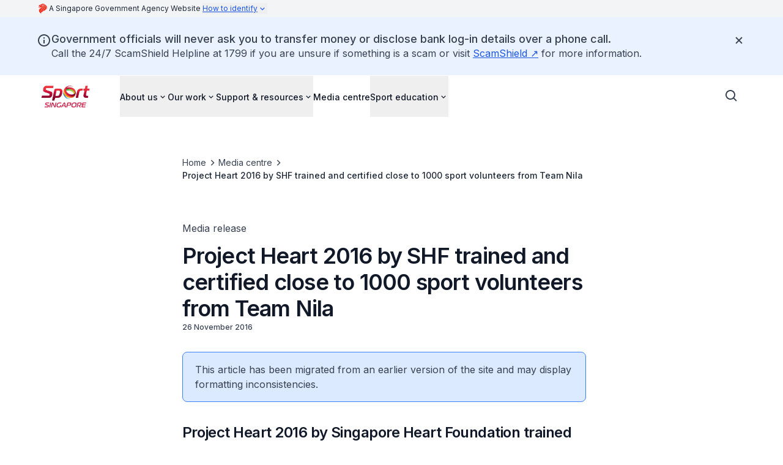

--- FILE ---
content_type: text/plain
request_url: https://www.sportsingapore.gov.sg/media-centre/index.txt?_rsc=lzl40
body_size: 80269
content:
1:"$Sreact.fragment"
2:I[5341,[],""]
3:I[25,[],""]
4:I[6431,["593","static/chunks/7de6e931-a311cd8d034a4723.js","186","static/chunks/186-fc5912894552c8d6.js","664","static/chunks/664-6d821dc1aacb6b48.js","188","static/chunks/app/%5B%5B...permalink%5D%5D/page-6dc406dd78f6d121.js"],"ScrollToTop"]
5:I[9664,["593","static/chunks/7de6e931-a311cd8d034a4723.js","186","static/chunks/186-fc5912894552c8d6.js","664","static/chunks/664-6d821dc1aacb6b48.js","188","static/chunks/app/%5B%5B...permalink%5D%5D/page-6dc406dd78f6d121.js"],""]
6:I[9751,["593","static/chunks/7de6e931-a311cd8d034a4723.js","186","static/chunks/186-fc5912894552c8d6.js","664","static/chunks/664-6d821dc1aacb6b48.js","188","static/chunks/app/%5B%5B...permalink%5D%5D/page-6dc406dd78f6d121.js"],"Masthead"]
7:I[9552,["593","static/chunks/7de6e931-a311cd8d034a4723.js","186","static/chunks/186-fc5912894552c8d6.js","664","static/chunks/664-6d821dc1aacb6b48.js","188","static/chunks/app/%5B%5B...permalink%5D%5D/page-6dc406dd78f6d121.js"],"NotificationClient"]
8:I[4792,["593","static/chunks/7de6e931-a311cd8d034a4723.js","186","static/chunks/186-fc5912894552c8d6.js","664","static/chunks/664-6d821dc1aacb6b48.js","188","static/chunks/app/%5B%5B...permalink%5D%5D/page-6dc406dd78f6d121.js"],"UnsupportedBrowserBanner"]
9:I[1266,["593","static/chunks/7de6e931-a311cd8d034a4723.js","186","static/chunks/186-fc5912894552c8d6.js","664","static/chunks/664-6d821dc1aacb6b48.js","188","static/chunks/app/%5B%5B...permalink%5D%5D/page-6dc406dd78f6d121.js"],"NavbarClient"]
10:I[4431,[],""]
:HL["/_next/static/media/e4af272ccee01ff0-s.p.woff2","font",{"crossOrigin":"","type":"font/woff2"}]
:HL["/_next/static/css/081a0afca5a9bd20.css","style"]
:HL["/_next/static/css/c1c14c1c9b1cab2b.css","style"]
0:{"P":null,"b":"LSqzYZIvT-A3TpjkEWnKr","p":"","c":["","media-centre",""],"i":false,"f":[[["",{"children":[["permalink","media-centre","oc"],{"children":["__PAGE__",{}]}]},"$undefined","$undefined",true],["",["$","$1","c",{"children":[[["$","link","0",{"rel":"stylesheet","href":"/_next/static/css/081a0afca5a9bd20.css","precedence":"next","crossOrigin":"$undefined","nonce":"$undefined"}],["$","link","1",{"rel":"stylesheet","href":"/_next/static/css/c1c14c1c9b1cab2b.css","precedence":"next","crossOrigin":"$undefined","nonce":"$undefined"}]],["$","html",null,{"lang":"en","data-theme":"isomer-next","className":"__variable_f367f3","children":["$","body",null,{"className":"antialiased","children":[["$","$L2",null,{"parallelRouterKey":"children","error":"$undefined","errorStyles":"$undefined","errorScripts":"$undefined","template":["$","$L3",null,{}],"templateStyles":"$undefined","templateScripts":"$undefined","notFound":[[["$","$L4",null,{}],["$","header",null,{"children":[["$","$L5",null,{"href":"#main-content","className":"focus:shadow-focus absolute -left-[150%] -top-[150%] -z-50 bg-base-canvas p-2 focus:left-0 focus:top-0 focus:z-50 focus:bg-utility-highlight focus:text-base-content-strong focus:decoration-transparent focus:outline-0 focus:transition-none focus:hover:decoration-transparent","children":"Skip to main content"}],["$","$L6",null,{"isStaging":false}],["$","$L7",null,{"title":"Government officials will never ask you to transfer money or disclose bank log-in details over a phone call.","children":["$","p",null,{"className":"[&:not(:first-child)]:mt-6 [&:not(:last-child)]:mb-6 after:[&_a[target*=\"blank\"]]:content-['_â†—'] [&_a]:text-link [&_a]:underline [&_a]:outline-none visited:[&_a]:text-link-visited hover:[&_a]:text-link-hover focus-visible:[&_a]:bg-utility-highlight focus-visible:[&_a]:text-base-content-strong focus-visible:[&_a]:decoration-transparent focus-visible:[&_a]:shadow-focus-visible focus-visible:[&_a]:transition-none prose-body-base","children":["Call the 24/7 ScamShield Helpline at 1799 if you are unsure if something is a scam or visit ",["$","$L5","0",{"target":"_blank","rel":"noopener nofollow","children":["ScamShield"],"href":"https://www.scamshield.gov.sg/i-want-protection-from-scams/learn-to-recognise-scams/government-officials-impersonation-scams/","className":"focus-visible:bg-utility-highlight focus-visible:text-base-content-strong focus-visible:decoration-transparent focus-visible:shadow-focus-visible focus-visible:outline-0 focus-visible:transition-none focus-visible:hover:decoration-transparent outline-none outline-0","aria-label":"$undefined","aria-current":"$undefined","data-current":"$undefined","disabled":"$undefined"}]," for more information."]}]}],["$","$L8",null,{}],["$","$L9",null,{"layout":"notfound","search":{"type":"searchSG","clientId":"5047b4dd-4a59-493f-90bb-d8613e632270"},"items":[{"url":"/about-us","name":"About us","items":[{"url":"/about-us/management","name":"Management","description":"SportSGâ€™s Senior Management leads with vision, transforming the nation through sport and active lifestyles.","items":"$undefined"},{"url":"/about-us/purpose-and-core-values","name":"Purpose and core values","description":"Inspiring the Singapore Spirit through sport, we value Strength Through Teamwork, Passion for Sport, and Care for People to uplift our community.","items":"$undefined"},{"url":"/about-us/our-logo","name":"Our logo","description":"SportSG empowers lives through sport, uniting all with passion, diversity, and a bold, confident red identity.","items":"$undefined"},{"url":"/about-us/vision-2030","name":"Vision 2030","description":"Vision 2030 shapes Singapore's sporting future with 20 key recommendations from 60,000+ voices and insights.","items":"$undefined"},{"url":"/about-us/whistleblowing-policy","name":"Whistleblowing policy","description":"SportSG ensures accountability with a whistleblowing policy for secure, confidential reporting of misconduct.","items":"$undefined"}]},{"url":"/our-work","name":"Our work","items":[{"url":"/our-work/about","name":"About","description":"Sport Singapore offers diverse programs and initiatives to promote active lifestyles through sport.","items":"$undefined"},{"url":"/our-work/activesg","name":"ActiveSG","description":"Join Singapore's sports movement with diverse activities for all ages, promoting active and inclusive living.","items":"$undefined"},{"url":"/our-work/activesg-academies-and-clubs","name":"ActiveSG Academies and Clubs","description":"Build character through sports with programs on discipline, perseverance, and teamwork for children.","items":"$undefined"},{"url":"/our-work/active-health","name":"Active Health","description":"Active Health supports better living with expert health guidance, backed by science for all Singaporeans.","items":"$undefined"},{"url":"/our-work/active-parents","name":"Active Parents","description":"Empowering parents to support their child's active journey with guidance and encouragement.","items":"$undefined"},{"url":"/our-work/coachsg","name":"CoachSG","description":"Empowering coaches as sport leaders to create positive experiences and foster athlete development.","items":"$undefined"},{"url":"/our-work/high-performance-sport-institute","name":"High Performance Sport Institute","description":"Supporting Team Singapore athletes to reach their best while inspiring national pride through excellence.","items":"$undefined"},{"url":"/our-work/industry-development","name":"Industry Development","description":"Boosting Singaporeâ€™s sport and fitness industry with vibrant events and a thriving ecosystem.","items":"$undefined"},{"url":"/our-work/sportcares","name":"SportCares","description":"Using sport to uplift communities, foster inclusion, and enhance lives through SportCares' social programs.","items":"$undefined"},{"url":"/our-work/team-nila","name":"Team Nila","description":"Promoting sport volunteerism to build social cohesion, giving culture, and community partnerships.","items":"$undefined"},{"url":"/our-work/team-singapore","name":"Team Singapore","description":"Representing Singapore with pride in global games through elite athletes, coaches, and officials.","items":"$undefined"},{"url":"/our-work/youthcreates","name":"YouthCreates","description":"Empowering youth to drive positive change through sport, fostering community and leadership.","items":"$undefined"}]},{"url":"/support-resources","name":"Support & resources","items":[{"url":"/support-resources/about","name":"About","description":"SportSG nurtures future sports stars with structured programs and certified coaches to maximize potential.","items":"$undefined"},{"url":"/support-resources/activesg-programme-partnership","name":"ActiveSG Programme Partnership","description":"ActiveSG offers sports and fitness programs at island-wide centres. Partner with us for community engagement.","items":"$undefined"},{"url":"/support-resources/facilities","name":"Facilities","description":"SportSG builds quality sports facilities, enabling recreational opportunities and active living for all.","items":"$undefined"},{"url":"/support-resources/anti-doping-singapore","name":"Anti Doping Singapore","description":"Singapore supports anti-doping with global standards, upholding clean sport and fair competition since 2003.","items":"$undefined"},{"url":"/support-resources/sportsync","name":"SportSync","description":"SSI champions elite athlete development with long-term support, guiding athletes to their highest potential.","items":"$undefined"},{"url":"/support-resources/national-registry-of-coaches","name":"National Registry of Coaches","description":"NROC ensures quality sports coaching standards since 2003, promoting professionalism in Singapore coaching.","items":"$undefined"},{"url":"/support-resources/sport-data-exchange-singapore","name":"Sport Data Exchange Singapore","description":"SportDexSG connects sports data and insights, fostering collaboration among ecosystem players for innovation.","items":"$undefined"},{"url":"/support-resources/sport-exercise-participation-in-singapore","name":"Sport & Exercise Participation in Singapore","description":"NSPS tracks sports participation trends, promoting active living and informing policies for a healthier Singapore.","items":"$undefined"},{"url":"/support-resources/support-for-sport-businesses","name":"Support for Sport Businesses","description":"Supporting innovation and growth in the sport and fitness ecosystem.","items":"$undefined"}]},{"url":"/media-centre","name":"Media centre","items":"$undefined"},{"url":"/sport-education","name":"Sport education","items":[{"url":"/sport-education/about","name":"Overview","description":"SportSG promotes active living with structured programs for all ages, building a healthy, active nation.","items":"$undefined"},{"url":"/sport-education/history-of-sport-in-singapore","name":"History of sport in Singapore","description":"A brief history of sport in Singapore from colonial times to independence.","items":"$undefined"},{"url":"/sport-education/national-standards-for-youth-sports","name":"National Standards for Youth Sports","description":"National youth sports standards ensure safe, structured, and inclusive athletic growth in Singapore.","items":"$undefined"},{"url":"/sport-education/sporting-clubs","name":"Sporting clubs","description":"Join Singapore's vibrant sporting clubs promoting community spirit, fitness, and recreational living.","items":"$undefined"},{"url":"/sport-education/sporting-events","name":"Sporting events","description":"Stay updated on top sporting events in Singapore, fostering participation and showcasing athletic excellence.","items":"$undefined"},{"url":"/sport-education/sports-education-programme","name":"Sports Education Programme","description":"SportSG empowers athletes and coaches with lifelong learning through comprehensive sports education.","items":"$undefined"},{"url":"/sport-education/sport-safety/about-sport-safety","name":"Sport safety","description":"Guidelines for a safe environment to play sport","items":"$undefined"}]}],"LinkComponent":"$5","imageClientProps":{"src":"https://isomer-user-content.by.gov.sg/46/5819cf00-2e39-4349-a2ca-b1595ced36ac/sportsg logo.png","alt":"Sport Singapore","width":"100%","className":"object-contain object-left max-h-[48px] max-w-[128px]","assetsBaseUrl":"https://isomer-user-content.by.gov.sg","lazyLoading":false},"callToAction":"$undefined","utility":"$undefined"}]]}],"$La","$Lb"],[]],"forbidden":"$undefined","unauthorized":"$undefined"}],"$Lc"]}]}]]}],{"children":[["permalink","media-centre","oc"],"$Ld",{"children":["__PAGE__","$Le",{},null,false]},null,false]},null,false],"$Lf",false]],"m":"$undefined","G":["$10",[]],"s":false,"S":true}
11:I[594,["593","static/chunks/7de6e931-a311cd8d034a4723.js","186","static/chunks/186-fc5912894552c8d6.js","664","static/chunks/664-6d821dc1aacb6b48.js","188","static/chunks/app/%5B%5B...permalink%5D%5D/page-6dc406dd78f6d121.js"],"NotFoundSearchButton"]
16:I[5165,["593","static/chunks/7de6e931-a311cd8d034a4723.js","186","static/chunks/186-fc5912894552c8d6.js","177","static/chunks/app/layout-278be938d92e6b0c.js"],""]
17:I[6265,["593","static/chunks/7de6e931-a311cd8d034a4723.js","186","static/chunks/186-fc5912894552c8d6.js","664","static/chunks/664-6d821dc1aacb6b48.js","188","static/chunks/app/%5B%5B...permalink%5D%5D/page-6dc406dd78f6d121.js"],"MicrosoftClarity"]
19:I[5104,[],"OutletBoundary"]
1b:I[7158,[],"AsyncMetadataOutlet"]
1d:I[5104,[],"ViewportBoundary"]
1f:I[5104,[],"MetadataBoundary"]
20:"$Sreact.suspense"
a:["$","main",null,{"id":"main-content","tabIndex":-1,"className":"focus-visible:outline-none","children":["$","div",null,{"className":"[&_.component-content]:mx-auto [&_.component-content]:max-w-screen-xl [&_.component-content]:px-6 [&_.component-content]:md:px-10","children":["$","section",null,{"children":["$","div",null,{"className":"component-content mx-6 py-16 sm:mx-10 lg:py-24 text-base-content-strong","children":["$","div",null,{"className":"mx-auto flex flex-col items-center gap-9 text-center lg:max-w-3xl","children":[["$","div",null,{"className":"flex flex-col gap-6","children":[["$","h2",null,{"className":"break-words prose-display-lg","children":"Page not found"}],["$","p",null,{"className":"prose-headline-lg-regular text-base-content","children":"This page might have been moved or deleted. Try searching for this page instead."}]]}],["$","div",null,{"className":"flex flex-col gap-x-5 gap-y-4 sm:flex-row items-center","children":[["$","$L11",null,{"LinkComponent":"$5"}],["$","$L5",null,{"children":"Go to homepage","href":"/","className":"focus-visible:bg-utility-highlight focus-visible:text-base-content-strong focus-visible:decoration-transparent focus-visible:shadow-focus-visible focus-visible:outline-0 focus-visible:transition-none focus-visible:hover:decoration-transparent outline outline-offset-2 outline-link box-border flex h-full w-fit cursor-pointer items-center gap-2 rounded text-center transition outline-0 prose-headline-lg-medium min-h-[3.25rem] border border-brand-canvas-inverse text-brand-canvas-inverse hover:bg-base-canvas-backdrop px-[23px] py-[13px]","aria-label":"$undefined","aria-current":"$undefined","data-current":"$undefined","disabled":"$undefined"}]]}]]}]}]}]}]}]
b:["$","footer",null,{"className":"bg-base-canvas-inverse text-base-content-inverse","children":[["$","div",null,{"className":"flex flex-col gap-8 px-6 py-11 md:px-10 lg:hidden lg:py-16","children":[["$","h2",null,{"className":"prose-display-sm","children":"Sport Singapore"}],["$","div",null,{"className":"prose-body-sm flex flex-col gap-8 lg:flex-row lg:gap-10","children":[["$","div",null,{"className":"flex flex-col gap-3 lg:w-64","children":[["$","$L5","0",{"children":"About us","href":"/about-us","className":"outline-0 focus-visible:bg-utility-highlight focus-visible:text-base-content-strong focus-visible:decoration-transparent focus-visible:shadow-focus-visible focus-visible:outline-0 focus-visible:transition-none focus-visible:hover:decoration-transparent prose-body-sm line-clamp-1 flex w-fit items-center gap-1 text-base-content-inverse outline-none hover:text-base-content-inverse hover:underline hover:underline-offset-4 focus-visible:-m-0.5 focus-visible:p-0.5 focus-visible:shadow-none","aria-label":"$undefined","aria-current":"$undefined","data-current":"$undefined","disabled":"$undefined"}],["$","$L5","1",{"children":"Our work","href":"/our-work","className":"outline-0 focus-visible:bg-utility-highlight focus-visible:text-base-content-strong focus-visible:decoration-transparent focus-visible:shadow-focus-visible focus-visible:outline-0 focus-visible:transition-none focus-visible:hover:decoration-transparent prose-body-sm line-clamp-1 flex w-fit items-center gap-1 text-base-content-inverse outline-none hover:text-base-content-inverse hover:underline hover:underline-offset-4 focus-visible:-m-0.5 focus-visible:p-0.5 focus-visible:shadow-none","aria-label":"$undefined","aria-current":"$undefined","data-current":"$undefined","disabled":"$undefined"}],["$","$L5","2",{"children":"Support & resources","href":"/support-resources","className":"outline-0 focus-visible:bg-utility-highlight focus-visible:text-base-content-strong focus-visible:decoration-transparent focus-visible:shadow-focus-visible focus-visible:outline-0 focus-visible:transition-none focus-visible:hover:decoration-transparent prose-body-sm line-clamp-1 flex w-fit items-center gap-1 text-base-content-inverse outline-none hover:text-base-content-inverse hover:underline hover:underline-offset-4 focus-visible:-m-0.5 focus-visible:p-0.5 focus-visible:shadow-none","aria-label":"$undefined","aria-current":"$undefined","data-current":"$undefined","disabled":"$undefined"}],["$","$L5","3",{"children":"Media centre","href":"/media-centre","className":"outline-0 focus-visible:bg-utility-highlight focus-visible:text-base-content-strong focus-visible:decoration-transparent focus-visible:shadow-focus-visible focus-visible:outline-0 focus-visible:transition-none focus-visible:hover:decoration-transparent prose-body-sm line-clamp-1 flex w-fit items-center gap-1 text-base-content-inverse outline-none hover:text-base-content-inverse hover:underline hover:underline-offset-4 focus-visible:-m-0.5 focus-visible:p-0.5 focus-visible:shadow-none","aria-label":"$undefined","aria-current":"$undefined","data-current":"$undefined","disabled":"$undefined"}],["$","$L5","4",{"children":"Sport education","href":"/sport-education","className":"outline-0 focus-visible:bg-utility-highlight focus-visible:text-base-content-strong focus-visible:decoration-transparent focus-visible:shadow-focus-visible focus-visible:outline-0 focus-visible:transition-none focus-visible:hover:decoration-transparent prose-body-sm line-clamp-1 flex w-fit items-center gap-1 text-base-content-inverse outline-none hover:text-base-content-inverse hover:underline hover:underline-offset-4 focus-visible:-m-0.5 focus-visible:p-0.5 focus-visible:shadow-none","aria-label":"$undefined","aria-current":"$undefined","data-current":"$undefined","disabled":"$undefined"}]]}],"$L12"]}],"$L13","$L14"]}],"$L15"]}]
c:[[["$","link",null,{"rel":"preconnect","href":"https://fonts.gstatic.com","crossOrigin":"anonymous"}],["$","link",null,{"rel":"dns-prefetch","href":"https://fonts.gstatic.com"}]],["$","$L16",null,{"src":"https://assets.wogaa.sg/scripts/wogaa.js"}],[[["$","link",null,{"rel":"preconnect","href":"https://www.googletagmanager.com","crossOrigin":"anonymous"}],["$","link",null,{"rel":"dns-prefetch","href":"https://www.googletagmanager.com"}]],["$","$L16",null,{"id":"_next-gtm-init-GTM-WWC9M6B","strategy":"afterInteractive","dangerouslySetInnerHTML":{"__html":"(function(w,d,s,l,i){w[l]=w[l]||[];w[l].push({'gtm.start':\n          new Date().getTime(),event:'gtm.js'});var f=d.getElementsByTagName(s)[0],\n          j=d.createElement(s),dl=l!='dataLayer'?'&l='+l:'';j.async=true;j.src=\n          'https://www.googletagmanager.com/gtm.js?id='+i+dl;f.parentNode.insertBefore(j,f);\n        })(window,document,'script','dataLayer','GTM-WWC9M6B');"}}],["$","noscript",null,{"children":["$","iframe",null,{"src":"https://www.googletagmanager.com/ns.html?id=GTM-WWC9M6B","height":"0","width":"0","style":{"display":"none","visibility":"hidden"}}]}]],["$","$L17",null,{"msClarityId":"qbbapsgu8j"}],"$undefined","$undefined"]
d:["$","$1","c",{"children":[null,["$","$L2",null,{"parallelRouterKey":"children","error":"$undefined","errorStyles":"$undefined","errorScripts":"$undefined","template":["$","$L3",null,{}],"templateStyles":"$undefined","templateScripts":"$undefined","notFound":"$undefined","forbidden":"$undefined","unauthorized":"$undefined"}]]}]
e:["$","$1","c",{"children":["$L18",null,["$","$L19",null,{"children":["$L1a",["$","$L1b",null,{"promise":"$@1c"}]]}]]}]
f:["$","$1","h",{"children":[null,[["$","$L1d",null,{"children":"$L1e"}],["$","meta",null,{"name":"next-size-adjust","content":""}]],["$","$L1f",null,{"children":["$","div",null,{"hidden":true,"children":["$","$20",null,{"fallback":null,"children":"$L21"}]}]}]]}]
24:I[6690,["593","static/chunks/7de6e931-a311cd8d034a4723.js","186","static/chunks/186-fc5912894552c8d6.js","664","static/chunks/664-6d821dc1aacb6b48.js","188","static/chunks/app/%5B%5B...permalink%5D%5D/page-6dc406dd78f6d121.js"],"ClientCopyrightYear"]
12:["$","div",null,{"className":"flex flex-col gap-3 lg:w-64","children":[["$","$L5","0",{"target":"_blank","rel":"noopener nofollow","children":["Career opportunities",["$","svg",null,{"stroke":"currentColor","fill":"currentColor","strokeWidth":"0","viewBox":"0 0 24 24","className":"h-auto w-3.5 flex-shrink-0 lg:w-4","children":["$undefined",[["$","path","0",{"d":"m13 3 3.293 3.293-7 7 1.414 1.414 7-7L21 11V3z","children":[]}],["$","path","1",{"d":"M19 19H5V5h7l-2-2H5c-1.103 0-2 .897-2 2v14c0 1.103.897 2 2 2h14c1.103 0 2-.897 2-2v-5l-2-2v7z","children":[]}]]],"style":{"color":"$undefined"},"height":"1em","width":"1em","xmlns":"http://www.w3.org/2000/svg"}]],"href":"https://go.gov.sg/sportsg-careers","className":"outline-0 focus-visible:bg-utility-highlight focus-visible:text-base-content-strong focus-visible:decoration-transparent focus-visible:shadow-focus-visible focus-visible:outline-0 focus-visible:transition-none focus-visible:hover:decoration-transparent prose-body-sm line-clamp-1 flex w-fit items-center gap-1 text-base-content-inverse outline-none hover:text-base-content-inverse hover:underline hover:underline-offset-4 focus-visible:-m-0.5 focus-visible:p-0.5 focus-visible:shadow-none","aria-label":"$undefined","aria-current":"$undefined","data-current":"$undefined","disabled":"$undefined"}]]}]
13:["$","div",null,{"className":"flex flex-col gap-6 lg:w-fit","children":[["$","div",null,{"className":"flex flex-col gap-5","children":[["$","h3",null,{"className":"prose-headline-base-medium","children":"Reach us"}],["$","div",null,{"className":"flex flex-row flex-wrap gap-7","children":[["$","$L5","https://www.facebook.com/sportsingapore",{"target":"_blank","rel":"noopener nofollow","children":["$","svg",null,{"stroke":"currentColor","fill":"currentColor","strokeWidth":"0","viewBox":"0 0 512 512","className":"h-auto w-6","children":["$undefined",[["$","path","0",{"d":"M504 256C504 119 393 8 256 8S8 119 8 256c0 123.78 90.69 226.38 209.25 245V327.69h-63V256h63v-54.64c0-62.15 37-96.48 93.67-96.48 27.14 0 55.52 4.84 55.52 4.84v61h-31.28c-30.8 0-40.41 19.12-40.41 38.73V256h68.78l-11 71.69h-57.78V501C413.31 482.38 504 379.78 504 256z","children":[]}]]],"style":{"color":"$undefined"},"height":"1em","width":"1em","xmlns":"http://www.w3.org/2000/svg"}],"href":"https://www.facebook.com/sportsingapore","className":"outline-0 focus-visible:bg-utility-highlight focus-visible:text-base-content-strong focus-visible:decoration-transparent focus-visible:shadow-focus-visible focus-visible:outline-0 focus-visible:transition-none focus-visible:hover:decoration-transparent prose-body-sm line-clamp-1 flex w-fit items-center gap-1 text-base-content-inverse outline-none hover:text-base-content-inverse hover:underline hover:underline-offset-4 focus-visible:-m-0.5 focus-visible:p-0.5 focus-visible:shadow-none","aria-label":"facebook page","aria-current":"$undefined","data-current":"$undefined","disabled":"$undefined"}],["$","$L5","https://www.instagram.com/sport_singapore/",{"target":"_blank","rel":"noopener nofollow","children":["$","svg",null,{"stroke":"currentColor","fill":"currentColor","strokeWidth":"0","viewBox":"0 0 448 512","className":"h-auto w-6","children":["$undefined",[["$","path","0",{"d":"M224.1 141c-63.6 0-114.9 51.3-114.9 114.9s51.3 114.9 114.9 114.9S339 319.5 339 255.9 287.7 141 224.1 141zm0 189.6c-41.1 0-74.7-33.5-74.7-74.7s33.5-74.7 74.7-74.7 74.7 33.5 74.7 74.7-33.6 74.7-74.7 74.7zm146.4-194.3c0 14.9-12 26.8-26.8 26.8-14.9 0-26.8-12-26.8-26.8s12-26.8 26.8-26.8 26.8 12 26.8 26.8zm76.1 27.2c-1.7-35.9-9.9-67.7-36.2-93.9-26.2-26.2-58-34.4-93.9-36.2-37-2.1-147.9-2.1-184.9 0-35.8 1.7-67.6 9.9-93.9 36.1s-34.4 58-36.2 93.9c-2.1 37-2.1 147.9 0 184.9 1.7 35.9 9.9 67.7 36.2 93.9s58 34.4 93.9 36.2c37 2.1 147.9 2.1 184.9 0 35.9-1.7 67.7-9.9 93.9-36.2 26.2-26.2 34.4-58 36.2-93.9 2.1-37 2.1-147.8 0-184.8zM398.8 388c-7.8 19.6-22.9 34.7-42.6 42.6-29.5 11.7-99.5 9-132.1 9s-102.7 2.6-132.1-9c-19.6-7.8-34.7-22.9-42.6-42.6-11.7-29.5-9-99.5-9-132.1s-2.6-102.7 9-132.1c7.8-19.6 22.9-34.7 42.6-42.6 29.5-11.7 99.5-9 132.1-9s102.7-2.6 132.1 9c19.6 7.8 34.7 22.9 42.6 42.6 11.7 29.5 9 99.5 9 132.1s2.7 102.7-9 132.1z","children":[]}]]],"style":{"color":"$undefined"},"height":"1em","width":"1em","xmlns":"http://www.w3.org/2000/svg"}],"href":"https://www.instagram.com/sport_singapore/","className":"outline-0 focus-visible:bg-utility-highlight focus-visible:text-base-content-strong focus-visible:decoration-transparent focus-visible:shadow-focus-visible focus-visible:outline-0 focus-visible:transition-none focus-visible:hover:decoration-transparent prose-body-sm line-clamp-1 flex w-fit items-center gap-1 text-base-content-inverse outline-none hover:text-base-content-inverse hover:underline hover:underline-offset-4 focus-visible:-m-0.5 focus-visible:p-0.5 focus-visible:shadow-none","aria-label":"instagram page","aria-current":"$undefined","data-current":"$undefined","disabled":"$undefined"}],["$","$L5","https://sg.linkedin.com/company/sportsingapore",{"target":"_blank","rel":"noopener nofollow","children":"$L22","href":"https://sg.linkedin.com/company/sportsingapore","className":"outline-0 focus-visible:bg-utility-highlight focus-visible:text-base-content-strong focus-visible:decoration-transparent focus-visible:shadow-focus-visible focus-visible:outline-0 focus-visible:transition-none focus-visible:hover:decoration-transparent prose-body-sm line-clamp-1 flex w-fit items-center gap-1 text-base-content-inverse outline-none hover:text-base-content-inverse hover:underline hover:underline-offset-4 focus-visible:-m-0.5 focus-visible:p-0.5 focus-visible:shadow-none","aria-label":"linkedin page","aria-current":"$undefined","data-current":"$undefined","disabled":"$undefined"}]]}]]}],"$L23"]}]
14:["$","div",null,{"className":"flex flex-col gap-9","children":[["$","div",null,{"className":"flex h-full","children":["$","div",null,{"className":"flex flex-col justify-end gap-4 lg:gap-2","children":[["$","p",null,{"className":"prose-label-md-regular text-base-content-inverse-subtle","children":[["$","$L24",null,{}]," ","Government of Singapore",", last updated"," ","20 January 2026"]}],["$","div",null,{"className":"prose-body-sm flex flex-col gap-3 lg:flex-row lg:gap-8","children":[["$","$L5",null,{"target":"_blank","rel":"noopener nofollow","children":["Report Vulnerability",["$","svg",null,{"stroke":"currentColor","fill":"currentColor","strokeWidth":"0","viewBox":"0 0 24 24","className":"h-auto w-3.5 flex-shrink-0 lg:w-4","children":["$undefined",[["$","path","0",{"d":"m13 3 3.293 3.293-7 7 1.414 1.414 7-7L21 11V3z","children":[]}],["$","path","1",{"d":"M19 19H5V5h7l-2-2H5c-1.103 0-2 .897-2 2v14c0 1.103.897 2 2 2h14c1.103 0 2-.897 2-2v-5l-2-2v7z","children":[]}]]],"style":{"color":"$undefined"},"height":"1em","width":"1em","xmlns":"http://www.w3.org/2000/svg"}]],"href":"https://go.gov.sg/report-vulnerability","className":"outline-0 focus-visible:bg-utility-highlight focus-visible:text-base-content-strong focus-visible:decoration-transparent focus-visible:shadow-focus-visible focus-visible:outline-0 focus-visible:transition-none focus-visible:hover:decoration-transparent prose-body-sm line-clamp-1 flex w-fit items-center gap-1 text-base-content-inverse outline-none hover:text-base-content-inverse hover:underline hover:underline-offset-4 focus-visible:-m-0.5 focus-visible:p-0.5 focus-visible:shadow-none","aria-label":"$undefined","aria-current":"$undefined","data-current":"$undefined","disabled":"$undefined"}],["$","$L5",null,{"children":"Privacy Statement","href":"/privacy","className":"outline-0 focus-visible:bg-utility-highlight focus-visible:text-base-content-strong focus-visible:decoration-transparent focus-visible:shadow-focus-visible focus-visible:outline-0 focus-visible:transition-none focus-visible:hover:decoration-transparent prose-body-sm line-clamp-1 flex w-fit items-center gap-1 text-base-content-inverse outline-none hover:text-base-content-inverse hover:underline hover:underline-offset-4 focus-visible:-m-0.5 focus-visible:p-0.5 focus-visible:shadow-none","aria-label":"$undefined","aria-current":"$undefined","data-current":"$undefined","disabled":"$undefined"}],["$","$L5",null,{"children":"Terms of Use","href":"/terms-of-use","className":"outline-0 focus-visible:bg-utility-highlight focus-visible:text-base-content-strong focus-visible:decoration-transparent focus-visible:shadow-focus-visible focus-visible:outline-0 focus-visible:transition-none focus-visible:hover:decoration-transparent prose-body-sm line-clamp-1 flex w-fit items-center gap-1 text-base-content-inverse outline-none hover:text-base-content-inverse hover:underline hover:underline-offset-4 focus-visible:-m-0.5 focus-visible:p-0.5 focus-visible:shadow-none","aria-label":"$undefined","aria-current":"$undefined","data-current":"$undefined","disabled":"$undefined"}],["$","$L5",null,{"target":"_blank","rel":"noopener nofollow","children":["REACH",["$","svg",null,{"stroke":"currentColor","fill":"currentColor","strokeWidth":"0","viewBox":"0 0 24 24","className":"h-auto w-3.5 flex-shrink-0 lg:w-4","children":["$undefined",[["$","path","0",{"d":"m13 3 3.293 3.293-7 7 1.414 1.414 7-7L21 11V3z","children":[]}],["$","path","1",{"d":"M19 19H5V5h7l-2-2H5c-1.103 0-2 .897-2 2v14c0 1.103.897 2 2 2h14c1.103 0 2-.897 2-2v-5l-2-2v7z","children":[]}]]],"style":{"color":"$undefined"},"height":"1em","width":"1em","xmlns":"http://www.w3.org/2000/svg"}]],"href":"https://www.reach.gov.sg","className":"outline-0 focus-visible:bg-utility-highlight focus-visible:text-base-content-strong focus-visible:decoration-transparent focus-visible:shadow-focus-visible focus-visible:outline-0 focus-visible:transition-none focus-visible:hover:decoration-transparent prose-body-sm line-clamp-1 flex w-fit items-center gap-1 text-base-content-inverse outline-none hover:text-base-content-inverse hover:underline hover:underline-offset-4 focus-visible:-m-0.5 focus-visible:p-0.5 focus-visible:shadow-none","aria-label":"$undefined","aria-current":"$undefined","data-current":"$undefined","disabled":"$undefined"}]]}]]}]}],"$L25"]}]
15:["$","div",null,{"className":"hidden px-10 py-14 lg:block","children":["$","div",null,{"className":"mx-auto flex max-w-[72.5rem] flex-col gap-6","children":[["$","h2",null,{"className":"prose-display-sm","children":"Sport Singapore"}],["$","div",null,{"className":"grid-cols-[1fr_min-content] grid-rows-[1fr_min-content] gap-x-10 gap-y-14 lg:grid","children":[["$","div",null,{"children":["$","div",null,{"className":"prose-body-sm flex flex-col gap-8 lg:flex-row lg:gap-10","children":[["$","div",null,{"className":"flex flex-col gap-3 lg:w-64","children":[["$","$L5","0",{"children":"About us","href":"/about-us","className":"outline-0 focus-visible:bg-utility-highlight focus-visible:text-base-content-strong focus-visible:decoration-transparent focus-visible:shadow-focus-visible focus-visible:outline-0 focus-visible:transition-none focus-visible:hover:decoration-transparent prose-body-sm line-clamp-1 flex w-fit items-center gap-1 text-base-content-inverse outline-none hover:text-base-content-inverse hover:underline hover:underline-offset-4 focus-visible:-m-0.5 focus-visible:p-0.5 focus-visible:shadow-none","aria-label":"$undefined","aria-current":"$undefined","data-current":"$undefined","disabled":"$undefined"}],["$","$L5","1",{"children":"Our work","href":"/our-work","className":"outline-0 focus-visible:bg-utility-highlight focus-visible:text-base-content-strong focus-visible:decoration-transparent focus-visible:shadow-focus-visible focus-visible:outline-0 focus-visible:transition-none focus-visible:hover:decoration-transparent prose-body-sm line-clamp-1 flex w-fit items-center gap-1 text-base-content-inverse outline-none hover:text-base-content-inverse hover:underline hover:underline-offset-4 focus-visible:-m-0.5 focus-visible:p-0.5 focus-visible:shadow-none","aria-label":"$undefined","aria-current":"$undefined","data-current":"$undefined","disabled":"$undefined"}],["$","$L5","2",{"children":"Support & resources","href":"/support-resources","className":"outline-0 focus-visible:bg-utility-highlight focus-visible:text-base-content-strong focus-visible:decoration-transparent focus-visible:shadow-focus-visible focus-visible:outline-0 focus-visible:transition-none focus-visible:hover:decoration-transparent prose-body-sm line-clamp-1 flex w-fit items-center gap-1 text-base-content-inverse outline-none hover:text-base-content-inverse hover:underline hover:underline-offset-4 focus-visible:-m-0.5 focus-visible:p-0.5 focus-visible:shadow-none","aria-label":"$undefined","aria-current":"$undefined","data-current":"$undefined","disabled":"$undefined"}],["$","$L5","3",{"children":"Media centre","href":"/media-centre","className":"outline-0 focus-visible:bg-utility-highlight focus-visible:text-base-content-strong focus-visible:decoration-transparent focus-visible:shadow-focus-visible focus-visible:outline-0 focus-visible:transition-none focus-visible:hover:decoration-transparent prose-body-sm line-clamp-1 flex w-fit items-center gap-1 text-base-content-inverse outline-none hover:text-base-content-inverse hover:underline hover:underline-offset-4 focus-visible:-m-0.5 focus-visible:p-0.5 focus-visible:shadow-none","aria-label":"$undefined","aria-current":"$undefined","data-current":"$undefined","disabled":"$undefined"}],["$","$L5","4",{"children":"Sport education","href":"/sport-education","className":"outline-0 focus-visible:bg-utility-highlight focus-visible:text-base-content-strong focus-visible:decoration-transparent focus-visible:shadow-focus-visible focus-visible:outline-0 focus-visible:transition-none focus-visible:hover:decoration-transparent prose-body-sm line-clamp-1 flex w-fit items-center gap-1 text-base-content-inverse outline-none hover:text-base-content-inverse hover:underline hover:underline-offset-4 focus-visible:-m-0.5 focus-visible:p-0.5 focus-visible:shadow-none","aria-label":"$undefined","aria-current":"$undefined","data-current":"$undefined","disabled":"$undefined"}]]}],"$L26"]}]}],"$L27","$L28","$L29"]}]]}]}]
22:["$","svg",null,{"stroke":"currentColor","fill":"currentColor","strokeWidth":"0","viewBox":"0 0 448 512","className":"h-auto w-6","children":["$undefined",[["$","path","0",{"d":"M416 32H31.9C14.3 32 0 46.5 0 64.3v383.4C0 465.5 14.3 480 31.9 480H416c17.6 0 32-14.5 32-32.3V64.3c0-17.8-14.4-32.3-32-32.3zM135.4 416H69V202.2h66.5V416zm-33.2-243c-21.3 0-38.5-17.3-38.5-38.5S80.9 96 102.2 96c21.2 0 38.5 17.3 38.5 38.5 0 21.3-17.2 38.5-38.5 38.5zm282.1 243h-66.4V312c0-24.8-.5-56.7-34.5-56.7-34.6 0-39.9 27-39.9 54.9V416h-66.4V202.2h63.7v29.2h.9c8.9-16.8 30.6-34.5 62.9-34.5 67.2 0 79.7 44.3 79.7 101.9V416z","children":[]}]]],"style":{"color":"$undefined"},"height":"1em","width":"1em","xmlns":"http://www.w3.org/2000/svg"}]
23:["$","div",null,{"className":"prose-body-sm flex flex-col gap-3","children":[["$","$L5",null,{"children":"Contact","href":"/contact-us","className":"outline-0 focus-visible:bg-utility-highlight focus-visible:text-base-content-strong focus-visible:decoration-transparent focus-visible:shadow-focus-visible focus-visible:outline-0 focus-visible:transition-none focus-visible:hover:decoration-transparent prose-body-sm line-clamp-1 flex w-fit items-center gap-1 text-base-content-inverse outline-none hover:text-base-content-inverse hover:underline hover:underline-offset-4 focus-visible:-m-0.5 focus-visible:p-0.5 focus-visible:shadow-none","aria-label":"$undefined","aria-current":"$undefined","data-current":"$undefined","disabled":"$undefined"}],["$","$L5",null,{"target":"_blank","rel":"noopener nofollow","children":["Feedback",["$","svg",null,{"stroke":"currentColor","fill":"currentColor","strokeWidth":"0","viewBox":"0 0 24 24","className":"h-auto w-3.5 flex-shrink-0 lg:w-4","children":["$undefined",[["$","path","0",{"d":"m13 3 3.293 3.293-7 7 1.414 1.414 7-7L21 11V3z","children":[]}],["$","path","1",{"d":"M19 19H5V5h7l-2-2H5c-1.103 0-2 .897-2 2v14c0 1.103.897 2 2 2h14c1.103 0 2-.897 2-2v-5l-2-2v7z","children":[]}]]],"style":{"color":"$undefined"},"height":"1em","width":"1em","xmlns":"http://www.w3.org/2000/svg"}]],"href":"https://go.gov.sg/activesg-support","className":"outline-0 focus-visible:bg-utility-highlight focus-visible:text-base-content-strong focus-visible:decoration-transparent focus-visible:shadow-focus-visible focus-visible:outline-0 focus-visible:transition-none focus-visible:hover:decoration-transparent prose-body-sm line-clamp-1 flex w-fit items-center gap-1 text-base-content-inverse outline-none hover:text-base-content-inverse hover:underline hover:underline-offset-4 focus-visible:-m-0.5 focus-visible:p-0.5 focus-visible:shadow-none","aria-label":"$undefined","aria-current":"$undefined","data-current":"$undefined","disabled":"$undefined"}]]}]
2a:Tf63,M105.842 24.1243V12.677C105.842 12.3719 106.006 12.1964 106.322 12.1964H109.005C109.31 12.1964 109.485 12.3719 109.485 12.677V13.7548C109.485 14.1881 109.72 14.2819 110.012 13.9303C110.829 12.9737 111.958 12.3384 113.199 12.1377C113.539 12.079 113.726 12.2666 113.726 12.5832V15.2424C113.726 15.5238 113.562 15.7229 113.246 15.7229C110.903 15.8403 109.673 16.8014 109.673 18.9693V24.1243C109.673 24.4415 109.509 24.6049 109.193 24.6049H106.322C106.006 24.6049 105.842 24.4408 105.842 24.1243ZM99.6472 16.8014C99.9867 16.8014 100.174 16.6138 100.057 16.2736C99.6817 15.243 98.7444 14.6451 97.5264 14.6451C96.3077 14.6451 95.3468 15.2309 94.8906 16.2507C94.7496 16.5902 94.9608 16.8014 95.3002 16.8014H99.6472ZM90.8594 18.4057C90.8594 14.7969 93.5775 11.9379 97.4906 11.9379C101.052 11.9379 103.805 14.3636 103.841 18.2302L103.829 18.5697C103.805 18.8512 103.63 19.0266 103.337 19.0266H95.1484C94.8434 19.0266 94.6207 19.2143 94.7145 19.5537C95.0074 21.0305 96.1909 21.8505 97.6202 21.8505C98.6391 21.8505 99.5649 21.4523 100.162 20.6437C100.35 20.3981 100.549 20.3043 100.807 20.4332L102.951 21.3355C103.244 21.4523 103.349 21.6635 103.221 21.8977C102.201 23.7133 100.21 24.8384 97.6195 24.8384C93.5194 24.8384 90.8594 22.003 90.8594 18.4057ZM70.1614 24.1236V12.677C70.1614 12.3719 70.3254 12.1964 70.6419 12.1964H73.5118C73.8282 12.1964 73.9922 12.3719 73.9922 12.677V13.1339C73.9922 13.5672 74.2264 13.6374 74.5307 13.3215C75.3276 12.4779 76.3702 11.9622 77.624 11.9622C79.0883 11.9622 80.2246 12.4421 80.9035 13.497C81.0796 13.7899 81.2679 13.8136 81.4899 13.5443C82.3448 12.5596 83.517 11.9622 84.9455 11.9622C87.4416 11.9622 89.082 13.3796 89.082 16.0631V24.1243C89.082 24.4415 88.9059 24.6049 88.6009 24.6049H85.731C85.4145 24.6049 85.2505 24.4408 85.2505 24.1243V17.012C85.2505 15.7816 84.5352 15.0439 83.4461 15.0439C82.193 15.0439 81.5486 15.9807 81.5486 17.2347V24.1243C81.5486 24.4415 81.3731 24.6049 81.0681 24.6049H78.1753C77.8588 24.6049 77.6948 24.4408 77.6948 24.1243V17.012C77.6948 15.7816 77.0038 15.0439 75.9026 15.0439C74.6488 15.0439 73.9929 15.9807 73.9929 17.2347V24.1243C73.9929 24.4415 73.8289 24.6049 73.5124 24.6049H70.6425C70.3254 24.6049 70.1614 24.4401 70.1614 24.1236ZM64.5053 18.3942C64.5053 16.4842 63.0524 15.16 61.2595 15.16C59.4558 15.16 58.0266 16.437 58.0266 18.3942C58.0266 20.3623 59.4558 21.6163 61.2602 21.6163C63.0524 21.6163 64.5053 20.3272 64.5053 18.3942ZM54.3948 18.3942C54.3948 14.6093 57.3356 11.9616 61.2717 11.9616C65.1963 11.9616 68.16 14.6093 68.16 18.3942C68.16 22.1907 65.1963 24.8384 61.2717 24.8384C57.3356 24.8384 54.3948 22.1907 54.3948 18.3942ZM43.5266 23.5155C43.2688 23.363 43.2216 23.1403 43.3741 22.8588L44.4052 21.0311C44.5455 20.7497 44.7911 20.7031 45.0489 20.9029C46.0922 21.5468 47.439 22.0503 48.4229 22.0503C49.2084 22.0503 49.7354 21.7344 49.7354 21.125C49.7354 20.2928 48.622 20.0471 47.3102 19.5902C45.6933 19.0395 43.7256 18.3362 43.7256 15.8403C43.7256 13.1805 45.939 11.9622 48.4937 11.9622C49.8993 11.9622 51.3751 12.3132 52.6404 13.0165C52.9218 13.169 52.969 13.3917 52.7929 13.6725L51.7625 15.2896C51.5978 15.5474 51.3758 15.5947 51.118 15.4421C50.2745 15.0082 49.1962 14.6572 48.4465 14.6572C47.7555 14.6572 47.2872 14.938 47.2872 15.4421C47.2872 16.192 48.4701 16.4032 49.8528 16.848C51.5162 17.4109 53.4022 18.1843 53.4022 20.7855C53.4022 23.527 51.282 24.839 48.4816 24.839C46.7366 24.839 44.9086 24.3241 43.5266 23.5155ZM37.4602 24.1243V12.677C37.4602 12.3719 37.6242 12.1964 37.9406 12.1964H40.7876C41.1034 12.1964 41.2674 12.3719 41.2674 12.677V24.1243C41.2674 24.4415 41.1034 24.6049 40.7876 24.6049H37.94C37.6242 24.6049 37.4602 24.4408 37.4602 24.1243ZM37.249 8.48168C37.249 7.31002 38.2099 6.37256 39.3928 6.37256C39.9537 6.37256 40.4916 6.59541 40.8882 6.99209C41.2848 7.38876 41.5076 7.92677 41.5076 8.48776C41.5076 9.04874 41.2848 9.58675 40.8882 9.98343C40.4916 10.3801 39.9537 10.603 39.3928 10.603C38.2099 10.603 37.249 9.66482 37.249 8.48168Z25:["$","div",null,{"className":"prose-label-md-regular flex flex-col gap-6 lg:flex-row lg:gap-8 xl:gap-20","children":[["$","a",null,{"target":"_blank","rel":"noopener nofollow","children":[["$","p",null,{"children":["Made with ",["$","span",null,{"className":"sr-only","children":"Isomer"}]]}],["$","svg",null,{"width":"114","height":"32","viewBox":"0 0 114 32","fill":"none","xmlns":"http://www.w3.org/2000/svg","aria-hidden":true,"className":"group-focus-visible:fill-base-content-strong","children":[["$","g",null,{"clipPath":"url(#clip0_1716_5583)","children":[["$","path",null,{"fillRule":"evenodd","clipRule":"evenodd","d":"$2a","fill":"currentColor"}],"$L2b","$L2c","$L2d","$L2e","$L2f","$L30","$L31","$L32","$L33","$L34","$L35"]}],"$L36"]}]],"href":"https://www.isomer.gov.sg","className":"outline-0 focus-visible:bg-utility-highlight focus-visible:text-base-content-strong focus-visible:decoration-transparent focus-visible:shadow-focus-visible focus-visible:outline-0 focus-visible:transition-none focus-visible:hover:decoration-transparent prose-body-sm line-clamp-1 w-fit text-base-content-inverse outline-none hover:text-base-content-inverse hover:underline hover:underline-offset-4 focus-visible:-m-0.5 focus-visible:p-0.5 focus-visible:shadow-none group flex flex-col items-start gap-4","aria-label":"$undefined","aria-current":"$undefined","data-current":"$undefined","disabled":"$undefined"}],"$L37"]}]
26:["$","div",null,{"className":"flex flex-col gap-3 lg:w-64","children":[["$","$L5","0",{"target":"_blank","rel":"noopener nofollow","children":["Career opportunities",["$","svg",null,{"stroke":"currentColor","fill":"currentColor","strokeWidth":"0","viewBox":"0 0 24 24","className":"h-auto w-3.5 flex-shrink-0 lg:w-4","children":["$undefined",[["$","path","0",{"d":"m13 3 3.293 3.293-7 7 1.414 1.414 7-7L21 11V3z","children":[]}],["$","path","1",{"d":"M19 19H5V5h7l-2-2H5c-1.103 0-2 .897-2 2v14c0 1.103.897 2 2 2h14c1.103 0 2-.897 2-2v-5l-2-2v7z","children":[]}]]],"style":{"color":"$undefined"},"height":"1em","width":"1em","xmlns":"http://www.w3.org/2000/svg"}]],"href":"https://go.gov.sg/sportsg-careers","className":"outline-0 focus-visible:bg-utility-highlight focus-visible:text-base-content-strong focus-visible:decoration-transparent focus-visible:shadow-focus-visible focus-visible:outline-0 focus-visible:transition-none focus-visible:hover:decoration-transparent prose-body-sm line-clamp-1 flex w-fit items-center gap-1 text-base-content-inverse outline-none hover:text-base-content-inverse hover:underline hover:underline-offset-4 focus-visible:-m-0.5 focus-visible:p-0.5 focus-visible:shadow-none","aria-label":"$undefined","aria-current":"$undefined","data-current":"$undefined","disabled":"$undefined"}]]}]
27:["$","div",null,{"children":["$","div",null,{"className":"flex flex-col gap-6 lg:w-fit","children":[["$","div",null,{"className":"flex flex-col gap-5","children":[["$","h3",null,{"className":"prose-headline-base-medium","children":"Reach us"}],["$","div",null,{"className":"flex flex-row flex-wrap gap-7","children":[["$","$L5","https://www.facebook.com/sportsingapore",{"target":"_blank","rel":"noopener nofollow","children":["$","svg",null,{"stroke":"currentColor","fill":"currentColor","strokeWidth":"0","viewBox":"0 0 512 512","className":"h-auto w-6","children":["$undefined",[["$","path","0",{"d":"M504 256C504 119 393 8 256 8S8 119 8 256c0 123.78 90.69 226.38 209.25 245V327.69h-63V256h63v-54.64c0-62.15 37-96.48 93.67-96.48 27.14 0 55.52 4.84 55.52 4.84v61h-31.28c-30.8 0-40.41 19.12-40.41 38.73V256h68.78l-11 71.69h-57.78V501C413.31 482.38 504 379.78 504 256z","children":[]}]]],"style":{"color":"$undefined"},"height":"1em","width":"1em","xmlns":"http://www.w3.org/2000/svg"}],"href":"https://www.facebook.com/sportsingapore","className":"outline-0 focus-visible:bg-utility-highlight focus-visible:text-base-content-strong focus-visible:decoration-transparent focus-visible:shadow-focus-visible focus-visible:outline-0 focus-visible:transition-none focus-visible:hover:decoration-transparent prose-body-sm line-clamp-1 flex w-fit items-center gap-1 text-base-content-inverse outline-none hover:text-base-content-inverse hover:underline hover:underline-offset-4 focus-visible:-m-0.5 focus-visible:p-0.5 focus-visible:shadow-none","aria-label":"facebook page","aria-current":"$undefined","data-current":"$undefined","disabled":"$undefined"}],["$","$L5","https://www.instagram.com/sport_singapore/",{"target":"_blank","rel":"noopener nofollow","children":["$","svg",null,{"stroke":"currentColor","fill":"currentColor","strokeWidth":"0","viewBox":"0 0 448 512","className":"h-auto w-6","children":["$undefined",[["$","path","0",{"d":"M224.1 141c-63.6 0-114.9 51.3-114.9 114.9s51.3 114.9 114.9 114.9S339 319.5 339 255.9 287.7 141 224.1 141zm0 189.6c-41.1 0-74.7-33.5-74.7-74.7s33.5-74.7 74.7-74.7 74.7 33.5 74.7 74.7-33.6 74.7-74.7 74.7zm146.4-194.3c0 14.9-12 26.8-26.8 26.8-14.9 0-26.8-12-26.8-26.8s12-26.8 26.8-26.8 26.8 12 26.8 26.8zm76.1 27.2c-1.7-35.9-9.9-67.7-36.2-93.9-26.2-26.2-58-34.4-93.9-36.2-37-2.1-147.9-2.1-184.9 0-35.8 1.7-67.6 9.9-93.9 36.1s-34.4 58-36.2 93.9c-2.1 37-2.1 147.9 0 184.9 1.7 35.9 9.9 67.7 36.2 93.9s58 34.4 93.9 36.2c37 2.1 147.9 2.1 184.9 0 35.9-1.7 67.7-9.9 93.9-36.2 26.2-26.2 34.4-58 36.2-93.9 2.1-37 2.1-147.8 0-184.8zM398.8 388c-7.8 19.6-22.9 34.7-42.6 42.6-29.5 11.7-99.5 9-132.1 9s-102.7 2.6-132.1-9c-19.6-7.8-34.7-22.9-42.6-42.6-11.7-29.5-9-99.5-9-132.1s-2.6-102.7 9-132.1c7.8-19.6 22.9-34.7 42.6-42.6 29.5-11.7 99.5-9 132.1-9s102.7-2.6 132.1 9c19.6 7.8 34.7 22.9 42.6 42.6 11.7 29.5 9 99.5 9 132.1s2.7 102.7-9 132.1z","children":[]}]]],"style":{"color":"$undefined"},"height":"1em","width":"1em","xmlns":"http://www.w3.org/2000/svg"}],"href":"https://www.instagram.com/sport_singapore/","className":"outline-0 focus-visible:bg-utility-highlight focus-visible:text-base-content-strong focus-visible:decoration-transparent focus-visible:shadow-focus-visible focus-visible:outline-0 focus-visible:transition-none focus-visible:hover:decoration-transparent prose-body-sm line-clamp-1 flex w-fit items-center gap-1 text-base-content-inverse outline-none hover:text-base-content-inverse hover:underline hover:underline-offset-4 focus-visible:-m-0.5 focus-visible:p-0.5 focus-visible:shadow-none","aria-label":"instagram page","aria-current":"$undefined","data-current":"$undefined","disabled":"$undefined"}],["$","$L5","https://sg.linkedin.com/company/sportsingapore",{"target":"_blank","rel":"noopener nofollow","children":"$L38","href":"https://sg.linkedin.com/company/sportsingapore","className":"outline-0 focus-visible:bg-utility-highlight focus-visible:text-base-content-strong focus-visible:decoration-transparent focus-visible:shadow-focus-visible focus-visible:outline-0 focus-visible:transition-none focus-visible:hover:decoration-transparent prose-body-sm line-clamp-1 flex w-fit items-center gap-1 text-base-content-inverse outline-none hover:text-base-content-inverse hover:underline hover:underline-offset-4 focus-visible:-m-0.5 focus-visible:p-0.5 focus-visible:shadow-none","aria-label":"linkedin page","aria-current":"$undefined","data-current":"$undefined","disabled":"$undefined"}]]}]]}],"$L39"]}]}]
28:["$","div",null,{"children":["$","div",null,{"className":"flex h-full","children":["$","div",null,{"className":"flex flex-col justify-end gap-4 lg:gap-2","children":[["$","p",null,{"className":"prose-label-md-regular text-base-content-inverse-subtle","children":[["$","$L24",null,{}]," ","Government of Singapore",", last updated"," ","20 January 2026"]}],["$","div",null,{"className":"prose-body-sm flex flex-col gap-3 lg:flex-row lg:gap-8","children":[["$","$L5",null,{"target":"_blank","rel":"noopener nofollow","children":["Report Vulnerability",["$","svg",null,{"stroke":"currentColor","fill":"currentColor","strokeWidth":"0","viewBox":"0 0 24 24","className":"h-auto w-3.5 flex-shrink-0 lg:w-4","children":["$undefined",[["$","path","0",{"d":"m13 3 3.293 3.293-7 7 1.414 1.414 7-7L21 11V3z","children":[]}],["$","path","1",{"d":"M19 19H5V5h7l-2-2H5c-1.103 0-2 .897-2 2v14c0 1.103.897 2 2 2h14c1.103 0 2-.897 2-2v-5l-2-2v7z","children":[]}]]],"style":{"color":"$undefined"},"height":"1em","width":"1em","xmlns":"http://www.w3.org/2000/svg"}]],"href":"https://go.gov.sg/report-vulnerability","className":"outline-0 focus-visible:bg-utility-highlight focus-visible:text-base-content-strong focus-visible:decoration-transparent focus-visible:shadow-focus-visible focus-visible:outline-0 focus-visible:transition-none focus-visible:hover:decoration-transparent prose-body-sm line-clamp-1 flex w-fit items-center gap-1 text-base-content-inverse outline-none hover:text-base-content-inverse hover:underline hover:underline-offset-4 focus-visible:-m-0.5 focus-visible:p-0.5 focus-visible:shadow-none","aria-label":"$undefined","aria-current":"$undefined","data-current":"$undefined","disabled":"$undefined"}],["$","$L5",null,{"children":"Privacy Statement","href":"/privacy","className":"outline-0 focus-visible:bg-utility-highlight focus-visible:text-base-content-strong focus-visible:decoration-transparent focus-visible:shadow-focus-visible focus-visible:outline-0 focus-visible:transition-none focus-visible:hover:decoration-transparent prose-body-sm line-clamp-1 flex w-fit items-center gap-1 text-base-content-inverse outline-none hover:text-base-content-inverse hover:underline hover:underline-offset-4 focus-visible:-m-0.5 focus-visible:p-0.5 focus-visible:shadow-none","aria-label":"$undefined","aria-current":"$undefined","data-current":"$undefined","disabled":"$undefined"}],["$","$L5",null,{"children":"Terms of Use","href":"/terms-of-use","className":"outline-0 focus-visible:bg-utility-highlight focus-visible:text-base-content-strong focus-visible:decoration-transparent focus-visible:shadow-focus-visible focus-visible:outline-0 focus-visible:transition-none focus-visible:hover:decoration-transparent prose-body-sm line-clamp-1 flex w-fit items-center gap-1 text-base-content-inverse outline-none hover:text-base-content-inverse hover:underline hover:underline-offset-4 focus-visible:-m-0.5 focus-visible:p-0.5 focus-visible:shadow-none","aria-label":"$undefined","aria-current":"$undefined","data-current":"$undefined","disabled":"$undefined"}],["$","$L5",null,{"target":"_blank","rel":"noopener nofollow","children":["REACH",["$","svg",null,{"stroke":"currentColor","fill":"currentColor","strokeWidth":"0","viewBox":"0 0 24 24","className":"h-auto w-3.5 flex-shrink-0 lg:w-4","children":["$undefined",[["$","path","0",{"d":"m13 3 3.293 3.293-7 7 1.414 1.414 7-7L21 11V3z","children":[]}],["$","path","1",{"d":"M19 19H5V5h7l-2-2H5c-1.103 0-2 .897-2 2v14c0 1.103.897 2 2 2h14c1.103 0 2-.897 2-2v-5l-2-2v7z","children":[]}]]],"style":{"color":"$undefined"},"height":"1em","width":"1em","xmlns":"http://www.w3.org/2000/svg"}]],"href":"https://www.reach.gov.sg","className":"outline-0 focus-visible:bg-utility-highlight focus-visible:text-base-content-strong focus-visible:decoration-transparent focus-visible:shadow-focus-visible focus-visible:outline-0 focus-visible:transition-none focus-visible:hover:decoration-transparent prose-body-sm line-clamp-1 flex w-fit items-center gap-1 text-base-content-inverse outline-none hover:text-base-content-inverse hover:underline hover:underline-offset-4 focus-visible:-m-0.5 focus-visible:p-0.5 focus-visible:shadow-none","aria-label":"$undefined","aria-current":"$undefined","data-current":"$undefined","disabled":"$undefined"}]]}]]}]}]}]
3a:Tf63,M105.842 24.1243V12.677C105.842 12.3719 106.006 12.1964 106.322 12.1964H109.005C109.31 12.1964 109.485 12.3719 109.485 12.677V13.7548C109.485 14.1881 109.72 14.2819 110.012 13.9303C110.829 12.9737 111.958 12.3384 113.199 12.1377C113.539 12.079 113.726 12.2666 113.726 12.5832V15.2424C113.726 15.5238 113.562 15.7229 113.246 15.7229C110.903 15.8403 109.673 16.8014 109.673 18.9693V24.1243C109.673 24.4415 109.509 24.6049 109.193 24.6049H106.322C106.006 24.6049 105.842 24.4408 105.842 24.1243ZM99.6472 16.8014C99.9867 16.8014 100.174 16.6138 100.057 16.2736C99.6817 15.243 98.7444 14.6451 97.5264 14.6451C96.3077 14.6451 95.3468 15.2309 94.8906 16.2507C94.7496 16.5902 94.9608 16.8014 95.3002 16.8014H99.6472ZM90.8594 18.4057C90.8594 14.7969 93.5775 11.9379 97.4906 11.9379C101.052 11.9379 103.805 14.3636 103.841 18.2302L103.829 18.5697C103.805 18.8512 103.63 19.0266 103.337 19.0266H95.1484C94.8434 19.0266 94.6207 19.2143 94.7145 19.5537C95.0074 21.0305 96.1909 21.8505 97.6202 21.8505C98.6391 21.8505 99.5649 21.4523 100.162 20.6437C100.35 20.3981 100.549 20.3043 100.807 20.4332L102.951 21.3355C103.244 21.4523 103.349 21.6635 103.221 21.8977C102.201 23.7133 100.21 24.8384 97.6195 24.8384C93.5194 24.8384 90.8594 22.003 90.8594 18.4057ZM70.1614 24.1236V12.677C70.1614 12.3719 70.3254 12.1964 70.6419 12.1964H73.5118C73.8282 12.1964 73.9922 12.3719 73.9922 12.677V13.1339C73.9922 13.5672 74.2264 13.6374 74.5307 13.3215C75.3276 12.4779 76.3702 11.9622 77.624 11.9622C79.0883 11.9622 80.2246 12.4421 80.9035 13.497C81.0796 13.7899 81.2679 13.8136 81.4899 13.5443C82.3448 12.5596 83.517 11.9622 84.9455 11.9622C87.4416 11.9622 89.082 13.3796 89.082 16.0631V24.1243C89.082 24.4415 88.9059 24.6049 88.6009 24.6049H85.731C85.4145 24.6049 85.2505 24.4408 85.2505 24.1243V17.012C85.2505 15.7816 84.5352 15.0439 83.4461 15.0439C82.193 15.0439 81.5486 15.9807 81.5486 17.2347V24.1243C81.5486 24.4415 81.3731 24.6049 81.0681 24.6049H78.1753C77.8588 24.6049 77.6948 24.4408 77.6948 24.1243V17.012C77.6948 15.7816 77.0038 15.0439 75.9026 15.0439C74.6488 15.0439 73.9929 15.9807 73.9929 17.2347V24.1243C73.9929 24.4415 73.8289 24.6049 73.5124 24.6049H70.6425C70.3254 24.6049 70.1614 24.4401 70.1614 24.1236ZM64.5053 18.3942C64.5053 16.4842 63.0524 15.16 61.2595 15.16C59.4558 15.16 58.0266 16.437 58.0266 18.3942C58.0266 20.3623 59.4558 21.6163 61.2602 21.6163C63.0524 21.6163 64.5053 20.3272 64.5053 18.3942ZM54.3948 18.3942C54.3948 14.6093 57.3356 11.9616 61.2717 11.9616C65.1963 11.9616 68.16 14.6093 68.16 18.3942C68.16 22.1907 65.1963 24.8384 61.2717 24.8384C57.3356 24.8384 54.3948 22.1907 54.3948 18.3942ZM43.5266 23.5155C43.2688 23.363 43.2216 23.1403 43.3741 22.8588L44.4052 21.0311C44.5455 20.7497 44.7911 20.7031 45.0489 20.9029C46.0922 21.5468 47.439 22.0503 48.4229 22.0503C49.2084 22.0503 49.7354 21.7344 49.7354 21.125C49.7354 20.2928 48.622 20.0471 47.3102 19.5902C45.6933 19.0395 43.7256 18.3362 43.7256 15.8403C43.7256 13.1805 45.939 11.9622 48.4937 11.9622C49.8993 11.9622 51.3751 12.3132 52.6404 13.0165C52.9218 13.169 52.969 13.3917 52.7929 13.6725L51.7625 15.2896C51.5978 15.5474 51.3758 15.5947 51.118 15.4421C50.2745 15.0082 49.1962 14.6572 48.4465 14.6572C47.7555 14.6572 47.2872 14.938 47.2872 15.4421C47.2872 16.192 48.4701 16.4032 49.8528 16.848C51.5162 17.4109 53.4022 18.1843 53.4022 20.7855C53.4022 23.527 51.282 24.839 48.4816 24.839C46.7366 24.839 44.9086 24.3241 43.5266 23.5155ZM37.4602 24.1243V12.677C37.4602 12.3719 37.6242 12.1964 37.9406 12.1964H40.7876C41.1034 12.1964 41.2674 12.3719 41.2674 12.677V24.1243C41.2674 24.4415 41.1034 24.6049 40.7876 24.6049H37.94C37.6242 24.6049 37.4602 24.4408 37.4602 24.1243ZM37.249 8.48168C37.249 7.31002 38.2099 6.37256 39.3928 6.37256C39.9537 6.37256 40.4916 6.59541 40.8882 6.99209C41.2848 7.38876 41.5076 7.92677 41.5076 8.48776C41.5076 9.04874 41.2848 9.58675 40.8882 9.98343C40.4916 10.3801 39.9537 10.603 39.3928 10.603C38.2099 10.603 37.249 9.66482 37.249 8.48168Z29:["$","div",null,{"children":["$","div",null,{"className":"prose-label-md-regular flex flex-col gap-6 lg:flex-row lg:gap-8 xl:gap-20","children":[["$","a",null,{"target":"_blank","rel":"noopener nofollow","children":[["$","p",null,{"children":["Made with ",["$","span",null,{"className":"sr-only","children":"Isomer"}]]}],["$","svg",null,{"width":"114","height":"32","viewBox":"0 0 114 32","fill":"none","xmlns":"http://www.w3.org/2000/svg","aria-hidden":true,"className":"group-focus-visible:fill-base-content-strong","children":[["$","g",null,{"clipPath":"url(#clip0_1716_5583)","children":[["$","path",null,{"fillRule":"evenodd","clipRule":"evenodd","d":"$3a","fill":"currentColor"}],"$L3b","$L3c","$L3d","$L3e","$L3f","$L40","$L41","$L42","$L43","$L44","$L45"]}],"$L46"]}]],"href":"https://www.isomer.gov.sg","className":"outline-0 focus-visible:bg-utility-highlight focus-visible:text-base-content-strong focus-visible:decoration-transparent focus-visible:shadow-focus-visible focus-visible:outline-0 focus-visible:transition-none focus-visible:hover:decoration-transparent prose-body-sm line-clamp-1 w-fit text-base-content-inverse outline-none hover:text-base-content-inverse hover:underline hover:underline-offset-4 focus-visible:-m-0.5 focus-visible:p-0.5 focus-visible:shadow-none group flex flex-col items-start gap-4","aria-label":"$undefined","aria-current":"$undefined","data-current":"$undefined","disabled":"$undefined"}],"$L47"]}]}]
2b:["$","path",null,{"d":"M26.7059 25.6473C26.7059 25.6473 24.3861 27.2805 21.5446 28.9804C18.7033 30.6803 16.3834 31.8233 16.3834 31.8233C15.699 32.2329 15.144 31.9058 15.144 31.0935C15.144 31.0935 14.9375 28.2153 14.9375 25.0905C14.9375 21.9654 15.144 18.8402 15.144 18.8402C15.144 18.0278 15.699 17.0368 16.3834 16.6272C16.3834 16.6272 18.6047 15.0533 21.5448 13.2944C24.4846 11.5354 26.7059 10.4514 26.7059 10.4514C27.3903 10.042 27.8781 10.4307 27.9452 11.1812C28.0125 11.9317 28.1517 13.2014 28.1517 17.1843C28.1517 21.1672 27.9452 23.4344 27.9452 23.4344C27.9452 24.2471 27.3903 25.2378 26.7059 25.6473Z","fill":"currentColor"}]
2c:["$","path",null,{"d":"M16.3397 26.7932C16.1119 26.9263 16.0211 26.8453 16.1379 26.6131L19.643 19.6451C19.7598 19.4128 20.0218 19.359 20.2249 19.5254L23.4155 22.1353C23.6187 22.3013 23.5987 22.5467 23.3713 22.6796L16.3397 26.7932Z","fill":"#9C9C9C"}]
2d:["$","path",null,{"d":"M22.4062 21.3403L23.6094 19.0688C23.7298 18.8414 23.9998 18.7886 24.2092 18.9516L26.2831 20.5628C26.4927 20.7254 26.4724 20.9654 26.2376 21.0957L23.0676 22.8569","fill":"#9C9C9C"}]
2e:["$","path",null,{"d":"M22.9811 17.4574C22.9811 17.7392 22.724 18.0828 22.4066 18.2247C22.0893 18.3667 21.832 18.2533 21.832 17.9717C21.832 17.69 22.0893 17.3464 22.4067 17.2043C22.7242 17.0624 22.9811 17.1757 22.9811 17.4574Z","fill":"#9C9C9C"}]
2f:["$","path",null,{"d":"M0.209388 23.4258C0.209388 23.4258 0.00297881 21.1561 0.00297881 17.1692C-0.0251384 13.4908 0.153641 11.8542 0.209388 11.16C0.264972 10.4659 0.732075 10.0499 1.44849 10.4294C1.44849 10.4294 3.66927 11.5147 6.60873 13.2754C9.54787 15.0362 11.7686 16.6117 11.7686 16.6117C12.453 17.0217 13.0077 18.0135 13.0077 18.8269C13.0077 18.8269 13.2142 21.9553 13.2142 25.0834C13.2142 28.2116 13.0077 31.0927 13.0077 31.0927C13.0077 31.906 12.453 32.233 11.7686 31.8231C11.7686 31.8231 9.44938 30.6791 6.60857 28.9774C3.76792 27.2758 1.44849 25.641 1.44849 25.641C0.764256 25.2309 0.209388 24.2392 0.209388 23.4258Z","fill":"currentColor"}]
30:["$","path",null,{"fillRule":"evenodd","clipRule":"evenodd","d":"M2.00474 23.5109L5.47929 25.6656C5.63439 25.7664 5.76056 25.7066 5.76056 25.5322V15.8447C5.76056 15.6702 5.63455 15.4473 5.47929 15.3467L2.00474 13.192C1.84932 13.0913 1.72363 13.151 1.72363 13.3255V23.013C1.72363 23.1874 1.84932 23.4103 2.00474 23.5109ZM6.8971 20.9218L10.6355 23.3446C10.7902 23.445 10.9161 23.3854 10.9161 23.2114V19.2824C10.9161 19.1084 10.7904 18.8858 10.6353 18.7853L6.89693 16.3625C6.74184 16.262 6.61631 16.3217 6.61631 16.4956V20.4247C6.61631 20.5989 6.742 20.8215 6.8971 20.9218Z","fill":"#9C9C9C"}]
31:["$","path",null,{"d":"M10.6152 29.0956L6.61983 26.7491C6.4537 26.6518 6.31934 26.4361 6.31934 26.2672V22.4622C6.31934 22.2933 6.4537 22.2355 6.61983 22.3331L10.6152 24.6794C10.781 24.7769 10.9156 24.9926 10.9156 25.1614V28.9664C10.9156 29.1351 10.781 29.1931 10.6152 29.0956Z","fill":"#9C9C9C"}]
32:["$","path",null,{"d":"M25.9233 8.19207C25.9233 8.19207 23.7167 9.74548 20.7481 11.4931C17.7798 13.2406 15.139 14.5408 15.139 14.5408C14.424 14.9617 13.2609 14.9627 12.5413 14.5429C12.5413 14.5429 9.66784 13.119 6.90072 11.5045C4.1336 9.89004 1.69134 8.21216 1.69134 8.21216C0.971787 7.79236 0.968376 7.11072 1.68354 6.68978C1.68354 6.68978 3.78698 5.19681 6.85849 3.38858C9.93 1.58035 12.4677 0.341215 12.4677 0.341215C13.1829 -0.0798891 14.1225 -0.145554 15.0654 0.338928C16.0083 0.823409 17.1794 1.31965 20.7061 3.37715C24.2327 5.43513 25.2735 6.2187 25.9155 6.66986C26.557 7.12069 26.6383 7.77113 25.9233 8.19207Z","fill":"currentColor"}]
33:["$","path",null,{"d":"M9.48651 6.27815C9.03505 6.01675 9.11195 5.75883 9.65772 5.70522L15.3297 5.14801C15.8752 5.09441 16.1996 5.48254 16.0504 6.01096L15.3341 8.54752C15.1848 9.07561 14.6934 9.294 14.2419 9.03243L9.48651 6.27815Z","fill":"#9C9C9C"}]
34:["$","path",null,{"d":"M23.5554 7.24847L13.8639 13.1426L13.2139 12.7509L22.9053 6.85693L23.5554 7.24847Z","fill":"#9C9C9C"}]
35:["$","path",null,{"d":"M16.3223 11.0238C16.7725 11.2465 16.7747 11.6085 16.3272 11.8319C15.88 12.0554 15.1525 12.0558 14.7024 11.8329C14.2522 11.6101 14.2499 11.2483 14.6975 11.0249C15.1447 10.8014 15.8721 10.8008 16.3223 11.0238Z","fill":"#9C9C9C"}]
36:["$","defs",null,{"children":["$","clipPath",null,{"id":"clip0_1716_5583","children":["$","rect",null,{"width":"114","height":"32","fill":"white"}]}]}]
48:T2e53,M54.0417 4.53023C54.0417 3.27813 53.0767 2.31224 51.826 2.31224C50.5794 2.31224 49.6099 3.27813 49.6099 4.53023C49.6099 5.78206 50.5794 6.74819 51.826 6.74819C53.0763 6.74819 54.0417 5.78233 54.0417 4.53023ZM48.3164 4.53023C48.3164 2.58488 49.8303 1.11621 51.826 1.11621C53.8204 1.11621 55.3352 2.58488 55.3352 4.53023C55.3352 6.47583 53.8209 7.94423 51.826 7.94423C49.8303 7.94423 48.3164 6.47583 48.3164 4.53023ZM61.285 3.32575C61.285 2.71519 60.8956 2.29023 60.151 2.29023H59.0085C58.9508 2.2903 58.8958 2.31313 58.8552 2.35374C58.8147 2.39434 58.7921 2.44939 58.7921 2.5068V4.13215C58.7921 4.2517 58.889 4.34821 59.0085 4.34821H60.151C60.8956 4.34821 61.285 3.96293 61.285 3.32575ZM62.5352 3.3388C62.5352 4.53483 61.6789 5.44007 60.3457 5.44007H59.0085C58.9508 5.44007 58.8958 5.46287 58.8552 5.50348C58.8147 5.54409 58.7921 5.59917 58.7921 5.65663V7.6414C58.7921 7.69868 58.7691 7.75367 58.7286 7.79419C58.6885 7.8347 58.6335 7.85747 58.5762 7.85747H57.719C57.6906 7.85751 57.6622 7.85192 57.6361 7.84111C57.6099 7.83024 57.586 7.81433 57.5658 7.79428C57.5459 7.77422 57.5297 7.75038 57.5189 7.72415C57.5081 7.69792 57.5027 7.66979 57.5027 7.6414V1.41931C57.5027 1.29976 57.5991 1.20299 57.719 1.20299H60.3457C61.6784 1.20299 62.5357 2.16043 62.5357 3.3388H62.5352ZM65.9142 2.56773V3.75045C65.9142 3.87 66.0106 3.96703 66.1305 3.96703H68.0563C68.1758 3.96703 68.2727 4.06379 68.2727 4.1836V4.88579C68.2727 5.00509 68.1758 5.1024 68.0563 5.1024H66.1305C66.1021 5.10236 66.0742 5.1079 66.048 5.11876C66.0214 5.12958 65.9975 5.14549 65.9777 5.16555C65.9574 5.18565 65.9416 5.20944 65.9308 5.23567C65.92 5.26191 65.9142 5.29003 65.9142 5.31847V6.49296C65.9142 6.6128 66.0106 6.7093 66.1305 6.7093H68.3768C68.4962 6.7093 68.5931 6.80656 68.5931 6.92563V7.64113C68.5931 7.76092 68.4962 7.85774 68.3768 7.85774H64.8406C64.8122 7.85769 64.7842 7.85206 64.7581 7.84115C64.732 7.83024 64.7081 7.81429 64.6878 7.79419C64.668 7.77409 64.6522 7.7502 64.6414 7.72392C64.6305 7.69769 64.6247 7.66957 64.6247 7.64113V1.41931C64.6247 1.30002 64.7216 1.20325 64.8406 1.20325H68.3768C68.4962 1.20325 68.5931 1.30002 68.5931 1.41931V2.13458C68.5931 2.25439 68.4962 2.35115 68.3768 2.35115H66.1305C66.0733 2.35115 66.0183 2.37397 65.9777 2.41459C65.9371 2.4552 65.9142 2.51029 65.9142 2.56773ZM77.1993 1.41931V7.64113C77.1993 7.7607 77.102 7.85774 76.983 7.85774H76.0829C76.0505 7.85769 76.018 7.8503 75.9887 7.8361C75.9595 7.82195 75.9342 7.80131 75.9139 7.7758L72.5733 3.57637C72.4458 3.41637 72.188 3.50623 72.188 3.71128V7.6414C72.188 7.76093 72.0911 7.85796 71.9716 7.85796H71.1324C71.0752 7.85796 71.0202 7.83516 70.9796 7.79455C70.9386 7.75394 70.9161 7.69882 70.9161 7.6414V1.41931C70.9161 1.30002 71.0125 1.20274 71.1324 1.20274H72.0234C72.0893 1.20274 72.1514 1.23295 72.1925 1.2844L75.5335 5.46896C75.6611 5.62896 75.9184 5.53837 75.9184 5.33406V1.41931C75.9184 1.30002 76.0149 1.20274 76.1343 1.20274H76.983C77.1024 1.20274 77.1993 1.30002 77.1993 1.41931ZM55.3352 15.9913C55.3352 17.9451 53.8254 19.4141 51.826 19.4141C49.8303 19.4141 48.3164 17.9451 48.3164 15.9998C48.3164 14.0547 49.8303 12.5863 51.826 12.5863C52.9735 12.5863 53.9628 13.0745 54.592 13.8553C54.6123 13.88 54.6267 13.9088 54.6344 13.9397C54.642 13.9705 54.6434 14.0028 54.6371 14.0341C54.6312 14.0653 54.6186 14.095 54.6001 14.1208C54.5812 14.1467 54.5573 14.1681 54.5298 14.1837L53.7875 14.5938C53.7001 14.6425 53.5869 14.6269 53.5216 14.5506C53.1191 14.0803 52.5161 13.7818 51.8211 13.7818C50.5794 13.7818 49.6099 14.7308 49.6099 16.03C49.6099 17.2478 50.4712 18.2183 51.8432 18.2183C52.8194 18.2183 53.5441 17.7293 53.8619 16.9539C53.9191 16.8131 53.8109 16.6585 53.6591 16.6585H52.4444C52.416 16.6585 52.3881 16.6529 52.3619 16.642C52.3358 16.6311 52.3119 16.6151 52.2916 16.595C52.2718 16.5749 52.2556 16.5511 52.2447 16.5248C52.2339 16.4985 52.2285 16.4703 52.2285 16.4419V15.8096C52.2285 15.6895 52.3254 15.5928 52.4444 15.5928H55.1117C55.2266 15.5928 55.3199 15.6813 55.328 15.7955C55.333 15.8582 55.3352 15.9235 55.3352 15.9913ZM62.6912 16.0001C62.6912 14.748 61.7258 13.7821 60.4755 13.7821C59.2293 13.7821 58.2598 14.748 58.2598 16.0001C58.2598 17.2521 59.2293 18.218 60.4755 18.218C61.7258 18.218 62.6912 17.2521 62.6912 16.0001ZM56.9659 16.0001C56.9659 14.0547 58.4807 12.586 60.4755 12.586C62.4703 12.586 63.9856 14.0547 63.9856 16.0001C63.9856 17.9454 62.4703 19.4141 60.4755 19.4141C58.4807 19.4141 56.9659 17.9454 56.9659 16.0001ZM71.3686 12.9659L69.0132 19.1878C68.9979 19.2288 68.9704 19.2641 68.9343 19.2891C68.8983 19.3141 68.8554 19.3274 68.8117 19.3275H67.7774C67.7336 19.3276 67.6908 19.3142 67.6548 19.2893C67.6183 19.2643 67.5908 19.2289 67.5754 19.1878L65.2246 12.9659C65.212 12.9332 65.2079 12.8979 65.212 12.8631C65.2165 12.8283 65.2286 12.7951 65.2489 12.7662C65.2687 12.7374 65.2953 12.7138 65.326 12.6974C65.3571 12.6811 65.3913 12.6726 65.4265 12.6726H66.3247C66.4158 12.6726 66.4974 12.7304 66.528 12.8164L68.0911 17.2015C68.1596 17.3929 68.4295 17.3929 68.498 17.2017L70.0651 12.8164C70.08 12.7744 70.1075 12.738 70.144 12.7122C70.1805 12.6865 70.2238 12.6726 70.2684 12.6726H71.1662C71.2014 12.6726 71.2361 12.681 71.2667 12.6974C71.2978 12.7136 71.3244 12.7372 71.3442 12.7661C71.3641 12.795 71.3767 12.8282 71.3812 12.8631C71.3853 12.8979 71.3807 12.9332 71.3686 12.9659ZM74.711 14.0373V15.2205C74.711 15.3401 74.8083 15.4369 74.9273 15.4369H76.8536C76.9731 15.4369 77.07 15.5334 77.07 15.6532V16.3554C77.07 16.4749 76.9726 16.572 76.8536 16.572H74.9273C74.8701 16.572 74.8151 16.5948 74.7745 16.6354C74.734 16.676 74.711 16.7311 74.711 16.7885V17.9628C74.711 18.0824 74.8083 18.1791 74.9273 18.1791H77.1741C77.2935 18.1791 77.3895 18.2764 77.3895 18.3957V19.1107C77.39 19.1391 77.3841 19.1673 77.3733 19.1935C77.3625 19.2198 77.3467 19.2437 77.3264 19.2638C77.3066 19.2839 77.2827 19.2998 77.2566 19.3107C77.2304 19.3216 77.2025 19.3273 77.1741 19.3273H73.6374C73.609 19.3273 73.5811 19.3216 73.5549 19.3107C73.5288 19.2998 73.5049 19.2839 73.4846 19.2638C73.4648 19.2437 73.449 19.2198 73.4382 19.1935C73.4274 19.1673 73.4215 19.1391 73.4215 19.1107V12.8897C73.4215 12.7698 73.518 12.6731 73.6374 12.6731H77.1741C77.2935 12.6731 77.3895 12.7698 77.3895 12.8897V13.6049C77.3895 13.6622 77.367 13.7172 77.3264 13.7577C77.2859 13.7982 77.2313 13.821 77.1741 13.821H74.9273C74.8701 13.821 74.8151 13.8439 74.7745 13.8845C74.734 13.9251 74.7114 13.9799 74.711 14.0373ZM81.0024 15.2638C81.0024 15.3831 81.0997 15.4801 81.2187 15.4801H82.2229C82.8417 15.4801 83.1752 15.1637 83.1752 14.6312C83.1752 14.1069 82.8417 13.7644 82.2229 13.7644H81.2187C81.1615 13.7644 81.1065 13.7872 81.0659 13.8279C81.0249 13.8685 81.0024 13.9235 81.0024 13.981V15.2638ZM81.9565 16.5156H81.2187C81.1615 16.5157 81.1065 16.5385 81.0659 16.579C81.0254 16.6196 81.0024 16.6746 81.0024 16.732V19.1107C81.0024 19.1391 80.997 19.1673 80.9862 19.1936C80.9753 19.2199 80.9591 19.2437 80.9393 19.2638C80.919 19.2839 80.8951 19.2999 80.869 19.3108C80.8428 19.3217 80.8149 19.3273 80.7865 19.3273H79.9288C79.9004 19.3273 79.8725 19.3216 79.8463 19.3107C79.8202 19.2998 79.7963 19.2839 79.776 19.2638C79.7562 19.2437 79.7404 19.2198 79.7296 19.1935C79.7188 19.1673 79.7129 19.1391 79.7129 19.1107V12.8897C79.7129 12.7698 79.8098 12.6731 79.9288 12.6731H82.3094C83.6769 12.6731 84.4255 13.5568 84.4255 14.644C84.4255 15.3723 84.0518 15.9563 83.4772 16.2689C83.452 16.2826 83.4294 16.3013 83.4114 16.3239C83.3934 16.3465 83.3803 16.3726 83.3726 16.4005C83.3645 16.4283 83.3627 16.4575 83.3663 16.4862C83.3704 16.5149 83.3798 16.5425 83.3947 16.5673L84.8343 19.0009C84.8536 19.0338 84.864 19.0712 84.8645 19.1094C84.8645 19.1477 84.855 19.1852 84.8361 19.2184C84.8171 19.2516 84.7896 19.2791 84.7567 19.2983C84.7234 19.3175 84.686 19.3276 84.6481 19.3275H83.753C83.7143 19.3276 83.676 19.3172 83.6426 19.2974C83.6093 19.2776 83.5822 19.2492 83.5633 19.2152L82.1458 16.628C82.1273 16.5941 82.0998 16.5657 82.0665 16.5459C82.0331 16.5261 81.9953 16.5157 81.9565 16.5156ZM93.2525 12.8891V19.111C93.2525 19.2305 93.1556 19.3275 93.0362 19.3275H92.1361C92.1037 19.3275 92.0717 19.3201 92.0424 19.3059C92.0131 19.2917 91.9874 19.2711 91.9671 19.2456L88.6265 15.0459C88.4989 14.8859 88.2416 14.9758 88.2416 15.1809V19.111C88.2416 19.2305 88.1442 19.3275 88.0253 19.3275H87.1851C87.1567 19.3275 87.1288 19.3219 87.1027 19.311C87.0765 19.3001 87.0526 19.2841 87.0328 19.264C87.0125 19.2439 86.9967 19.22 86.9859 19.1938C86.9751 19.1675 86.9693 19.1394 86.9697 19.111V12.8891C86.9697 12.7698 87.0662 12.6726 87.1851 12.6726H88.0771C88.1429 12.6726 88.2046 12.7028 88.2456 12.7542L91.5872 16.9388C91.7143 17.0988 91.9721 17.0082 91.9721 16.8036V12.8894C91.9721 12.7698 92.0681 12.6726 92.188 12.6726H93.0362C93.1556 12.6726 93.2525 12.7698 93.2525 12.8891ZM103.14 12.8891V19.111C103.14 19.1394 103.134 19.1675 103.123 19.1938C103.113 19.22 103.096 19.2439 103.077 19.264C103.056 19.2841 103.033 19.3001 103.006 19.311C102.98 19.3219 102.952 19.3275 102.924 19.3275H102.066C102.009 19.3275 101.954 19.3046 101.913 19.264C101.873 19.2234 101.85 19.1684 101.85 19.111V15.5021C101.85 15.2651 101.524 15.2006 101.434 15.4202L99.8932 19.1929C99.877 19.2326 99.849 19.2666 99.8134 19.2906C99.7778 19.3146 99.7359 19.3274 99.6931 19.3275H99.3127C99.2694 19.3275 99.2275 19.3146 99.1919 19.2905C99.1563 19.2665 99.1283 19.2323 99.1121 19.1924L97.5802 15.4184C97.4905 15.1983 97.1637 15.2623 97.1637 15.4998V19.111C97.1637 19.2305 97.0664 19.3275 96.9474 19.3275H96.0902C96.0329 19.3275 95.9779 19.3046 95.9374 19.264C95.8968 19.2234 95.8738 19.1684 95.8738 19.111V12.8891C95.8738 12.7698 95.9712 12.6726 96.0902 12.6726H97.4779C97.5653 12.6726 97.6442 12.7256 97.6775 12.8067L99.3014 16.7437C99.3749 16.9219 99.6268 16.9224 99.7007 16.7445L101.34 12.8059C101.357 12.7665 101.385 12.7329 101.42 12.7093C101.455 12.6855 101.497 12.6729 101.54 12.6728H102.924C103.043 12.6728 103.14 12.7698 103.14 12.8891ZM107.055 14.0373V15.2205C107.055 15.3401 107.152 15.4369 107.272 15.4369H109.198C109.317 15.4369 109.414 15.5334 109.414 15.6532V16.3554C109.414 16.3838 109.408 16.412 109.397 16.4382C109.386 16.4645 109.371 16.4884 109.351 16.5085C109.33 16.5286 109.307 16.5446 109.28 16.5555C109.254 16.5663 109.226 16.572 109.198 16.572H107.272C107.214 16.572 107.159 16.5948 107.118 16.6354C107.078 16.676 107.055 16.7311 107.055 16.7885V17.9628C107.055 18.0824 107.152 18.1791 107.272 18.1791H109.518C109.637 18.1791 109.734 18.2764 109.734 18.3957V19.1107C109.734 19.1391 109.728 19.1673 109.717 19.1935C109.706 19.2198 109.691 19.2437 109.671 19.2638C109.65 19.2839 109.627 19.2998 109.6 19.3107C109.574 19.3216 109.546 19.3273 109.518 19.3273H105.981C105.953 19.3273 105.925 19.3216 105.899 19.3107C105.873 19.2998 105.849 19.2839 105.829 19.2638C105.809 19.2437 105.793 19.2198 105.782 19.1935C105.771 19.1673 105.765 19.1391 105.765 19.1107V12.8897C105.765 12.7698 105.863 12.6731 105.981 12.6731H109.518C109.637 12.6731 109.734 12.7698 109.734 12.8897V13.6049C109.734 13.6622 109.711 13.7172 109.67 13.7577C109.63 13.7982 109.575 13.821 109.518 13.821H107.272C107.214 13.821 107.159 13.8439 107.118 13.8845C107.078 13.9251 107.055 13.9799 107.055 14.0373ZM118.34 12.8891V19.111C118.34 19.2305 118.243 19.3275 118.124 19.3275H117.224C117.192 19.3275 117.16 19.3201 117.13 19.3059C117.101 19.2917 117.075 19.2711 117.055 19.2456L113.714 15.0459C113.587 14.8859 113.33 14.9758 113.33 15.1809V19.111C113.33 19.2305 113.232 19.3275 113.113 19.3275H112.273C112.244 19.3275 112.216 19.3219 112.19 19.311C112.164 19.3002 112.14 19.2842 112.12 19.2641C112.1 19.244 112.084 19.2201 112.073 19.1938C112.062 19.1675 112.057 19.1394 112.057 19.111V12.8891C112.057 12.7698 112.153 12.6726 112.273 12.6726H113.165C113.23 12.6726 113.292 12.7028 113.333 12.7542L116.674 16.9388C116.801 17.0988 117.06 17.0082 117.06 16.8036V12.8894C117.06 12.7698 117.156 12.6726 117.276 12.6726H118.124C118.243 12.6726 118.34 12.7698 118.34 12.8891Z37:["$","a",null,{"target":"_blank","rel":"noopener nofollow","children":[["$","p",null,{"children":["Built by ",["$","span",null,{"className":"sr-only","children":"Open Government Products"}]]}],["$","svg",null,{"width":"126","height":"32","viewBox":"0 0 126 32","fill":"none","xmlns":"http://www.w3.org/2000/svg","aria-hidden":true,"className":"group-focus-visible:fill-base-content-strong","children":[["$","g",null,{"clipPath":"url(#clip0_1716_5598)","children":[["$","mask",null,{"id":"mask0_1716_5598","style":{"maskType":"luminance"},"maskUnits":"userSpaceOnUse","x":"0","y":"0","width":"126","height":"32","children":["$","path",null,{"d":"M125.296 0H0V32H125.296V0Z","fill":"currentColor"}]}],["$","g",null,{"mask":"url(#mask0_1716_5598)","children":[["$","path",null,{"fillRule":"evenodd","clipRule":"evenodd","d":"$48","fill":"currentColor"}],"$L49","$L4a","$L4b","$L4c","$L4d","$L4e"]}]]}],"$L4f"]}]],"href":"https://www.open.gov.sg","className":"outline-0 focus-visible:bg-utility-highlight focus-visible:text-base-content-strong focus-visible:decoration-transparent focus-visible:shadow-focus-visible focus-visible:outline-0 focus-visible:transition-none focus-visible:hover:decoration-transparent prose-body-sm line-clamp-1 w-fit text-base-content-inverse outline-none hover:text-base-content-inverse hover:underline hover:underline-offset-4 focus-visible:-m-0.5 focus-visible:p-0.5 focus-visible:shadow-none group flex flex-col items-start gap-4","aria-label":"$undefined","aria-current":"$undefined","data-current":"$undefined","disabled":"$undefined"}]
38:["$","svg",null,{"stroke":"currentColor","fill":"currentColor","strokeWidth":"0","viewBox":"0 0 448 512","className":"h-auto w-6","children":["$undefined",[["$","path","0",{"d":"M416 32H31.9C14.3 32 0 46.5 0 64.3v383.4C0 465.5 14.3 480 31.9 480H416c17.6 0 32-14.5 32-32.3V64.3c0-17.8-14.4-32.3-32-32.3zM135.4 416H69V202.2h66.5V416zm-33.2-243c-21.3 0-38.5-17.3-38.5-38.5S80.9 96 102.2 96c21.2 0 38.5 17.3 38.5 38.5 0 21.3-17.2 38.5-38.5 38.5zm282.1 243h-66.4V312c0-24.8-.5-56.7-34.5-56.7-34.6 0-39.9 27-39.9 54.9V416h-66.4V202.2h63.7v29.2h.9c8.9-16.8 30.6-34.5 62.9-34.5 67.2 0 79.7 44.3 79.7 101.9V416z","children":[]}]]],"style":{"color":"$undefined"},"height":"1em","width":"1em","xmlns":"http://www.w3.org/2000/svg"}]
39:["$","div",null,{"className":"prose-body-sm flex flex-col gap-3","children":[["$","$L5",null,{"children":"Contact","href":"/contact-us","className":"outline-0 focus-visible:bg-utility-highlight focus-visible:text-base-content-strong focus-visible:decoration-transparent focus-visible:shadow-focus-visible focus-visible:outline-0 focus-visible:transition-none focus-visible:hover:decoration-transparent prose-body-sm line-clamp-1 flex w-fit items-center gap-1 text-base-content-inverse outline-none hover:text-base-content-inverse hover:underline hover:underline-offset-4 focus-visible:-m-0.5 focus-visible:p-0.5 focus-visible:shadow-none","aria-label":"$undefined","aria-current":"$undefined","data-current":"$undefined","disabled":"$undefined"}],["$","$L5",null,{"target":"_blank","rel":"noopener nofollow","children":["Feedback",["$","svg",null,{"stroke":"currentColor","fill":"currentColor","strokeWidth":"0","viewBox":"0 0 24 24","className":"h-auto w-3.5 flex-shrink-0 lg:w-4","children":["$undefined",[["$","path","0",{"d":"m13 3 3.293 3.293-7 7 1.414 1.414 7-7L21 11V3z","children":[]}],["$","path","1",{"d":"M19 19H5V5h7l-2-2H5c-1.103 0-2 .897-2 2v14c0 1.103.897 2 2 2h14c1.103 0 2-.897 2-2v-5l-2-2v7z","children":[]}]]],"style":{"color":"$undefined"},"height":"1em","width":"1em","xmlns":"http://www.w3.org/2000/svg"}]],"href":"https://go.gov.sg/activesg-support","className":"outline-0 focus-visible:bg-utility-highlight focus-visible:text-base-content-strong focus-visible:decoration-transparent focus-visible:shadow-focus-visible focus-visible:outline-0 focus-visible:transition-none focus-visible:hover:decoration-transparent prose-body-sm line-clamp-1 flex w-fit items-center gap-1 text-base-content-inverse outline-none hover:text-base-content-inverse hover:underline hover:underline-offset-4 focus-visible:-m-0.5 focus-visible:p-0.5 focus-visible:shadow-none","aria-label":"$undefined","aria-current":"$undefined","data-current":"$undefined","disabled":"$undefined"}]]}]
3b:["$","path",null,{"d":"M26.7059 25.6473C26.7059 25.6473 24.3861 27.2805 21.5446 28.9804C18.7033 30.6803 16.3834 31.8233 16.3834 31.8233C15.699 32.2329 15.144 31.9058 15.144 31.0935C15.144 31.0935 14.9375 28.2153 14.9375 25.0905C14.9375 21.9654 15.144 18.8402 15.144 18.8402C15.144 18.0278 15.699 17.0368 16.3834 16.6272C16.3834 16.6272 18.6047 15.0533 21.5448 13.2944C24.4846 11.5354 26.7059 10.4514 26.7059 10.4514C27.3903 10.042 27.8781 10.4307 27.9452 11.1812C28.0125 11.9317 28.1517 13.2014 28.1517 17.1843C28.1517 21.1672 27.9452 23.4344 27.9452 23.4344C27.9452 24.2471 27.3903 25.2378 26.7059 25.6473Z","fill":"currentColor"}]
3c:["$","path",null,{"d":"M16.3397 26.7932C16.1119 26.9263 16.0211 26.8453 16.1379 26.6131L19.643 19.6451C19.7598 19.4128 20.0218 19.359 20.2249 19.5254L23.4155 22.1353C23.6187 22.3013 23.5987 22.5467 23.3713 22.6796L16.3397 26.7932Z","fill":"#9C9C9C"}]
3d:["$","path",null,{"d":"M22.4062 21.3403L23.6094 19.0688C23.7298 18.8414 23.9998 18.7886 24.2092 18.9516L26.2831 20.5628C26.4927 20.7254 26.4724 20.9654 26.2376 21.0957L23.0676 22.8569","fill":"#9C9C9C"}]
3e:["$","path",null,{"d":"M22.9811 17.4574C22.9811 17.7392 22.724 18.0828 22.4066 18.2247C22.0893 18.3667 21.832 18.2533 21.832 17.9717C21.832 17.69 22.0893 17.3464 22.4067 17.2043C22.7242 17.0624 22.9811 17.1757 22.9811 17.4574Z","fill":"#9C9C9C"}]
3f:["$","path",null,{"d":"M0.209388 23.4258C0.209388 23.4258 0.00297881 21.1561 0.00297881 17.1692C-0.0251384 13.4908 0.153641 11.8542 0.209388 11.16C0.264972 10.4659 0.732075 10.0499 1.44849 10.4294C1.44849 10.4294 3.66927 11.5147 6.60873 13.2754C9.54787 15.0362 11.7686 16.6117 11.7686 16.6117C12.453 17.0217 13.0077 18.0135 13.0077 18.8269C13.0077 18.8269 13.2142 21.9553 13.2142 25.0834C13.2142 28.2116 13.0077 31.0927 13.0077 31.0927C13.0077 31.906 12.453 32.233 11.7686 31.8231C11.7686 31.8231 9.44938 30.6791 6.60857 28.9774C3.76792 27.2758 1.44849 25.641 1.44849 25.641C0.764256 25.2309 0.209388 24.2392 0.209388 23.4258Z","fill":"currentColor"}]
40:["$","path",null,{"fillRule":"evenodd","clipRule":"evenodd","d":"M2.00474 23.5109L5.47929 25.6656C5.63439 25.7664 5.76056 25.7066 5.76056 25.5322V15.8447C5.76056 15.6702 5.63455 15.4473 5.47929 15.3467L2.00474 13.192C1.84932 13.0913 1.72363 13.151 1.72363 13.3255V23.013C1.72363 23.1874 1.84932 23.4103 2.00474 23.5109ZM6.8971 20.9218L10.6355 23.3446C10.7902 23.445 10.9161 23.3854 10.9161 23.2114V19.2824C10.9161 19.1084 10.7904 18.8858 10.6353 18.7853L6.89693 16.3625C6.74184 16.262 6.61631 16.3217 6.61631 16.4956V20.4247C6.61631 20.5989 6.742 20.8215 6.8971 20.9218Z","fill":"#9C9C9C"}]
41:["$","path",null,{"d":"M10.6152 29.0956L6.61983 26.7491C6.4537 26.6518 6.31934 26.4361 6.31934 26.2672V22.4622C6.31934 22.2933 6.4537 22.2355 6.61983 22.3331L10.6152 24.6794C10.781 24.7769 10.9156 24.9926 10.9156 25.1614V28.9664C10.9156 29.1351 10.781 29.1931 10.6152 29.0956Z","fill":"#9C9C9C"}]
42:["$","path",null,{"d":"M25.9233 8.19207C25.9233 8.19207 23.7167 9.74548 20.7481 11.4931C17.7798 13.2406 15.139 14.5408 15.139 14.5408C14.424 14.9617 13.2609 14.9627 12.5413 14.5429C12.5413 14.5429 9.66784 13.119 6.90072 11.5045C4.1336 9.89004 1.69134 8.21216 1.69134 8.21216C0.971787 7.79236 0.968376 7.11072 1.68354 6.68978C1.68354 6.68978 3.78698 5.19681 6.85849 3.38858C9.93 1.58035 12.4677 0.341215 12.4677 0.341215C13.1829 -0.0798891 14.1225 -0.145554 15.0654 0.338928C16.0083 0.823409 17.1794 1.31965 20.7061 3.37715C24.2327 5.43513 25.2735 6.2187 25.9155 6.66986C26.557 7.12069 26.6383 7.77113 25.9233 8.19207Z","fill":"currentColor"}]
43:["$","path",null,{"d":"M9.48651 6.27815C9.03505 6.01675 9.11195 5.75883 9.65772 5.70522L15.3297 5.14801C15.8752 5.09441 16.1996 5.48254 16.0504 6.01096L15.3341 8.54752C15.1848 9.07561 14.6934 9.294 14.2419 9.03243L9.48651 6.27815Z","fill":"#9C9C9C"}]
44:["$","path",null,{"d":"M23.5554 7.24847L13.8639 13.1426L13.2139 12.7509L22.9053 6.85693L23.5554 7.24847Z","fill":"#9C9C9C"}]
45:["$","path",null,{"d":"M16.3223 11.0238C16.7725 11.2465 16.7747 11.6085 16.3272 11.8319C15.88 12.0554 15.1525 12.0558 14.7024 11.8329C14.2522 11.6101 14.2499 11.2483 14.6975 11.0249C15.1447 10.8014 15.8721 10.8008 16.3223 11.0238Z","fill":"#9C9C9C"}]
46:["$","defs",null,{"children":["$","clipPath",null,{"id":"clip0_1716_5583","children":["$","rect",null,{"width":"114","height":"32","fill":"white"}]}]}]
50:T2e53,M54.0417 4.53023C54.0417 3.27813 53.0767 2.31224 51.826 2.31224C50.5794 2.31224 49.6099 3.27813 49.6099 4.53023C49.6099 5.78206 50.5794 6.74819 51.826 6.74819C53.0763 6.74819 54.0417 5.78233 54.0417 4.53023ZM48.3164 4.53023C48.3164 2.58488 49.8303 1.11621 51.826 1.11621C53.8204 1.11621 55.3352 2.58488 55.3352 4.53023C55.3352 6.47583 53.8209 7.94423 51.826 7.94423C49.8303 7.94423 48.3164 6.47583 48.3164 4.53023ZM61.285 3.32575C61.285 2.71519 60.8956 2.29023 60.151 2.29023H59.0085C58.9508 2.2903 58.8958 2.31313 58.8552 2.35374C58.8147 2.39434 58.7921 2.44939 58.7921 2.5068V4.13215C58.7921 4.2517 58.889 4.34821 59.0085 4.34821H60.151C60.8956 4.34821 61.285 3.96293 61.285 3.32575ZM62.5352 3.3388C62.5352 4.53483 61.6789 5.44007 60.3457 5.44007H59.0085C58.9508 5.44007 58.8958 5.46287 58.8552 5.50348C58.8147 5.54409 58.7921 5.59917 58.7921 5.65663V7.6414C58.7921 7.69868 58.7691 7.75367 58.7286 7.79419C58.6885 7.8347 58.6335 7.85747 58.5762 7.85747H57.719C57.6906 7.85751 57.6622 7.85192 57.6361 7.84111C57.6099 7.83024 57.586 7.81433 57.5658 7.79428C57.5459 7.77422 57.5297 7.75038 57.5189 7.72415C57.5081 7.69792 57.5027 7.66979 57.5027 7.6414V1.41931C57.5027 1.29976 57.5991 1.20299 57.719 1.20299H60.3457C61.6784 1.20299 62.5357 2.16043 62.5357 3.3388H62.5352ZM65.9142 2.56773V3.75045C65.9142 3.87 66.0106 3.96703 66.1305 3.96703H68.0563C68.1758 3.96703 68.2727 4.06379 68.2727 4.1836V4.88579C68.2727 5.00509 68.1758 5.1024 68.0563 5.1024H66.1305C66.1021 5.10236 66.0742 5.1079 66.048 5.11876C66.0214 5.12958 65.9975 5.14549 65.9777 5.16555C65.9574 5.18565 65.9416 5.20944 65.9308 5.23567C65.92 5.26191 65.9142 5.29003 65.9142 5.31847V6.49296C65.9142 6.6128 66.0106 6.7093 66.1305 6.7093H68.3768C68.4962 6.7093 68.5931 6.80656 68.5931 6.92563V7.64113C68.5931 7.76092 68.4962 7.85774 68.3768 7.85774H64.8406C64.8122 7.85769 64.7842 7.85206 64.7581 7.84115C64.732 7.83024 64.7081 7.81429 64.6878 7.79419C64.668 7.77409 64.6522 7.7502 64.6414 7.72392C64.6305 7.69769 64.6247 7.66957 64.6247 7.64113V1.41931C64.6247 1.30002 64.7216 1.20325 64.8406 1.20325H68.3768C68.4962 1.20325 68.5931 1.30002 68.5931 1.41931V2.13458C68.5931 2.25439 68.4962 2.35115 68.3768 2.35115H66.1305C66.0733 2.35115 66.0183 2.37397 65.9777 2.41459C65.9371 2.4552 65.9142 2.51029 65.9142 2.56773ZM77.1993 1.41931V7.64113C77.1993 7.7607 77.102 7.85774 76.983 7.85774H76.0829C76.0505 7.85769 76.018 7.8503 75.9887 7.8361C75.9595 7.82195 75.9342 7.80131 75.9139 7.7758L72.5733 3.57637C72.4458 3.41637 72.188 3.50623 72.188 3.71128V7.6414C72.188 7.76093 72.0911 7.85796 71.9716 7.85796H71.1324C71.0752 7.85796 71.0202 7.83516 70.9796 7.79455C70.9386 7.75394 70.9161 7.69882 70.9161 7.6414V1.41931C70.9161 1.30002 71.0125 1.20274 71.1324 1.20274H72.0234C72.0893 1.20274 72.1514 1.23295 72.1925 1.2844L75.5335 5.46896C75.6611 5.62896 75.9184 5.53837 75.9184 5.33406V1.41931C75.9184 1.30002 76.0149 1.20274 76.1343 1.20274H76.983C77.1024 1.20274 77.1993 1.30002 77.1993 1.41931ZM55.3352 15.9913C55.3352 17.9451 53.8254 19.4141 51.826 19.4141C49.8303 19.4141 48.3164 17.9451 48.3164 15.9998C48.3164 14.0547 49.8303 12.5863 51.826 12.5863C52.9735 12.5863 53.9628 13.0745 54.592 13.8553C54.6123 13.88 54.6267 13.9088 54.6344 13.9397C54.642 13.9705 54.6434 14.0028 54.6371 14.0341C54.6312 14.0653 54.6186 14.095 54.6001 14.1208C54.5812 14.1467 54.5573 14.1681 54.5298 14.1837L53.7875 14.5938C53.7001 14.6425 53.5869 14.6269 53.5216 14.5506C53.1191 14.0803 52.5161 13.7818 51.8211 13.7818C50.5794 13.7818 49.6099 14.7308 49.6099 16.03C49.6099 17.2478 50.4712 18.2183 51.8432 18.2183C52.8194 18.2183 53.5441 17.7293 53.8619 16.9539C53.9191 16.8131 53.8109 16.6585 53.6591 16.6585H52.4444C52.416 16.6585 52.3881 16.6529 52.3619 16.642C52.3358 16.6311 52.3119 16.6151 52.2916 16.595C52.2718 16.5749 52.2556 16.5511 52.2447 16.5248C52.2339 16.4985 52.2285 16.4703 52.2285 16.4419V15.8096C52.2285 15.6895 52.3254 15.5928 52.4444 15.5928H55.1117C55.2266 15.5928 55.3199 15.6813 55.328 15.7955C55.333 15.8582 55.3352 15.9235 55.3352 15.9913ZM62.6912 16.0001C62.6912 14.748 61.7258 13.7821 60.4755 13.7821C59.2293 13.7821 58.2598 14.748 58.2598 16.0001C58.2598 17.2521 59.2293 18.218 60.4755 18.218C61.7258 18.218 62.6912 17.2521 62.6912 16.0001ZM56.9659 16.0001C56.9659 14.0547 58.4807 12.586 60.4755 12.586C62.4703 12.586 63.9856 14.0547 63.9856 16.0001C63.9856 17.9454 62.4703 19.4141 60.4755 19.4141C58.4807 19.4141 56.9659 17.9454 56.9659 16.0001ZM71.3686 12.9659L69.0132 19.1878C68.9979 19.2288 68.9704 19.2641 68.9343 19.2891C68.8983 19.3141 68.8554 19.3274 68.8117 19.3275H67.7774C67.7336 19.3276 67.6908 19.3142 67.6548 19.2893C67.6183 19.2643 67.5908 19.2289 67.5754 19.1878L65.2246 12.9659C65.212 12.9332 65.2079 12.8979 65.212 12.8631C65.2165 12.8283 65.2286 12.7951 65.2489 12.7662C65.2687 12.7374 65.2953 12.7138 65.326 12.6974C65.3571 12.6811 65.3913 12.6726 65.4265 12.6726H66.3247C66.4158 12.6726 66.4974 12.7304 66.528 12.8164L68.0911 17.2015C68.1596 17.3929 68.4295 17.3929 68.498 17.2017L70.0651 12.8164C70.08 12.7744 70.1075 12.738 70.144 12.7122C70.1805 12.6865 70.2238 12.6726 70.2684 12.6726H71.1662C71.2014 12.6726 71.2361 12.681 71.2667 12.6974C71.2978 12.7136 71.3244 12.7372 71.3442 12.7661C71.3641 12.795 71.3767 12.8282 71.3812 12.8631C71.3853 12.8979 71.3807 12.9332 71.3686 12.9659ZM74.711 14.0373V15.2205C74.711 15.3401 74.8083 15.4369 74.9273 15.4369H76.8536C76.9731 15.4369 77.07 15.5334 77.07 15.6532V16.3554C77.07 16.4749 76.9726 16.572 76.8536 16.572H74.9273C74.8701 16.572 74.8151 16.5948 74.7745 16.6354C74.734 16.676 74.711 16.7311 74.711 16.7885V17.9628C74.711 18.0824 74.8083 18.1791 74.9273 18.1791H77.1741C77.2935 18.1791 77.3895 18.2764 77.3895 18.3957V19.1107C77.39 19.1391 77.3841 19.1673 77.3733 19.1935C77.3625 19.2198 77.3467 19.2437 77.3264 19.2638C77.3066 19.2839 77.2827 19.2998 77.2566 19.3107C77.2304 19.3216 77.2025 19.3273 77.1741 19.3273H73.6374C73.609 19.3273 73.5811 19.3216 73.5549 19.3107C73.5288 19.2998 73.5049 19.2839 73.4846 19.2638C73.4648 19.2437 73.449 19.2198 73.4382 19.1935C73.4274 19.1673 73.4215 19.1391 73.4215 19.1107V12.8897C73.4215 12.7698 73.518 12.6731 73.6374 12.6731H77.1741C77.2935 12.6731 77.3895 12.7698 77.3895 12.8897V13.6049C77.3895 13.6622 77.367 13.7172 77.3264 13.7577C77.2859 13.7982 77.2313 13.821 77.1741 13.821H74.9273C74.8701 13.821 74.8151 13.8439 74.7745 13.8845C74.734 13.9251 74.7114 13.9799 74.711 14.0373ZM81.0024 15.2638C81.0024 15.3831 81.0997 15.4801 81.2187 15.4801H82.2229C82.8417 15.4801 83.1752 15.1637 83.1752 14.6312C83.1752 14.1069 82.8417 13.7644 82.2229 13.7644H81.2187C81.1615 13.7644 81.1065 13.7872 81.0659 13.8279C81.0249 13.8685 81.0024 13.9235 81.0024 13.981V15.2638ZM81.9565 16.5156H81.2187C81.1615 16.5157 81.1065 16.5385 81.0659 16.579C81.0254 16.6196 81.0024 16.6746 81.0024 16.732V19.1107C81.0024 19.1391 80.997 19.1673 80.9862 19.1936C80.9753 19.2199 80.9591 19.2437 80.9393 19.2638C80.919 19.2839 80.8951 19.2999 80.869 19.3108C80.8428 19.3217 80.8149 19.3273 80.7865 19.3273H79.9288C79.9004 19.3273 79.8725 19.3216 79.8463 19.3107C79.8202 19.2998 79.7963 19.2839 79.776 19.2638C79.7562 19.2437 79.7404 19.2198 79.7296 19.1935C79.7188 19.1673 79.7129 19.1391 79.7129 19.1107V12.8897C79.7129 12.7698 79.8098 12.6731 79.9288 12.6731H82.3094C83.6769 12.6731 84.4255 13.5568 84.4255 14.644C84.4255 15.3723 84.0518 15.9563 83.4772 16.2689C83.452 16.2826 83.4294 16.3013 83.4114 16.3239C83.3934 16.3465 83.3803 16.3726 83.3726 16.4005C83.3645 16.4283 83.3627 16.4575 83.3663 16.4862C83.3704 16.5149 83.3798 16.5425 83.3947 16.5673L84.8343 19.0009C84.8536 19.0338 84.864 19.0712 84.8645 19.1094C84.8645 19.1477 84.855 19.1852 84.8361 19.2184C84.8171 19.2516 84.7896 19.2791 84.7567 19.2983C84.7234 19.3175 84.686 19.3276 84.6481 19.3275H83.753C83.7143 19.3276 83.676 19.3172 83.6426 19.2974C83.6093 19.2776 83.5822 19.2492 83.5633 19.2152L82.1458 16.628C82.1273 16.5941 82.0998 16.5657 82.0665 16.5459C82.0331 16.5261 81.9953 16.5157 81.9565 16.5156ZM93.2525 12.8891V19.111C93.2525 19.2305 93.1556 19.3275 93.0362 19.3275H92.1361C92.1037 19.3275 92.0717 19.3201 92.0424 19.3059C92.0131 19.2917 91.9874 19.2711 91.9671 19.2456L88.6265 15.0459C88.4989 14.8859 88.2416 14.9758 88.2416 15.1809V19.111C88.2416 19.2305 88.1442 19.3275 88.0253 19.3275H87.1851C87.1567 19.3275 87.1288 19.3219 87.1027 19.311C87.0765 19.3001 87.0526 19.2841 87.0328 19.264C87.0125 19.2439 86.9967 19.22 86.9859 19.1938C86.9751 19.1675 86.9693 19.1394 86.9697 19.111V12.8891C86.9697 12.7698 87.0662 12.6726 87.1851 12.6726H88.0771C88.1429 12.6726 88.2046 12.7028 88.2456 12.7542L91.5872 16.9388C91.7143 17.0988 91.9721 17.0082 91.9721 16.8036V12.8894C91.9721 12.7698 92.0681 12.6726 92.188 12.6726H93.0362C93.1556 12.6726 93.2525 12.7698 93.2525 12.8891ZM103.14 12.8891V19.111C103.14 19.1394 103.134 19.1675 103.123 19.1938C103.113 19.22 103.096 19.2439 103.077 19.264C103.056 19.2841 103.033 19.3001 103.006 19.311C102.98 19.3219 102.952 19.3275 102.924 19.3275H102.066C102.009 19.3275 101.954 19.3046 101.913 19.264C101.873 19.2234 101.85 19.1684 101.85 19.111V15.5021C101.85 15.2651 101.524 15.2006 101.434 15.4202L99.8932 19.1929C99.877 19.2326 99.849 19.2666 99.8134 19.2906C99.7778 19.3146 99.7359 19.3274 99.6931 19.3275H99.3127C99.2694 19.3275 99.2275 19.3146 99.1919 19.2905C99.1563 19.2665 99.1283 19.2323 99.1121 19.1924L97.5802 15.4184C97.4905 15.1983 97.1637 15.2623 97.1637 15.4998V19.111C97.1637 19.2305 97.0664 19.3275 96.9474 19.3275H96.0902C96.0329 19.3275 95.9779 19.3046 95.9374 19.264C95.8968 19.2234 95.8738 19.1684 95.8738 19.111V12.8891C95.8738 12.7698 95.9712 12.6726 96.0902 12.6726H97.4779C97.5653 12.6726 97.6442 12.7256 97.6775 12.8067L99.3014 16.7437C99.3749 16.9219 99.6268 16.9224 99.7007 16.7445L101.34 12.8059C101.357 12.7665 101.385 12.7329 101.42 12.7093C101.455 12.6855 101.497 12.6729 101.54 12.6728H102.924C103.043 12.6728 103.14 12.7698 103.14 12.8891ZM107.055 14.0373V15.2205C107.055 15.3401 107.152 15.4369 107.272 15.4369H109.198C109.317 15.4369 109.414 15.5334 109.414 15.6532V16.3554C109.414 16.3838 109.408 16.412 109.397 16.4382C109.386 16.4645 109.371 16.4884 109.351 16.5085C109.33 16.5286 109.307 16.5446 109.28 16.5555C109.254 16.5663 109.226 16.572 109.198 16.572H107.272C107.214 16.572 107.159 16.5948 107.118 16.6354C107.078 16.676 107.055 16.7311 107.055 16.7885V17.9628C107.055 18.0824 107.152 18.1791 107.272 18.1791H109.518C109.637 18.1791 109.734 18.2764 109.734 18.3957V19.1107C109.734 19.1391 109.728 19.1673 109.717 19.1935C109.706 19.2198 109.691 19.2437 109.671 19.2638C109.65 19.2839 109.627 19.2998 109.6 19.3107C109.574 19.3216 109.546 19.3273 109.518 19.3273H105.981C105.953 19.3273 105.925 19.3216 105.899 19.3107C105.873 19.2998 105.849 19.2839 105.829 19.2638C105.809 19.2437 105.793 19.2198 105.782 19.1935C105.771 19.1673 105.765 19.1391 105.765 19.1107V12.8897C105.765 12.7698 105.863 12.6731 105.981 12.6731H109.518C109.637 12.6731 109.734 12.7698 109.734 12.8897V13.6049C109.734 13.6622 109.711 13.7172 109.67 13.7577C109.63 13.7982 109.575 13.821 109.518 13.821H107.272C107.214 13.821 107.159 13.8439 107.118 13.8845C107.078 13.9251 107.055 13.9799 107.055 14.0373ZM118.34 12.8891V19.111C118.34 19.2305 118.243 19.3275 118.124 19.3275H117.224C117.192 19.3275 117.16 19.3201 117.13 19.3059C117.101 19.2917 117.075 19.2711 117.055 19.2456L113.714 15.0459C113.587 14.8859 113.33 14.9758 113.33 15.1809V19.111C113.33 19.2305 113.232 19.3275 113.113 19.3275H112.273C112.244 19.3275 112.216 19.3219 112.19 19.311C112.164 19.3002 112.14 19.2842 112.12 19.2641C112.1 19.244 112.084 19.2201 112.073 19.1938C112.062 19.1675 112.057 19.1394 112.057 19.111V12.8891C112.057 12.7698 112.153 12.6726 112.273 12.6726H113.165C113.23 12.6726 113.292 12.7028 113.333 12.7542L116.674 16.9388C116.801 17.0988 117.06 17.0082 117.06 16.8036V12.8894C117.06 12.7698 117.156 12.6726 117.276 12.6726H118.124C118.243 12.6726 118.34 12.7698 118.34 12.8891Z47:["$","a",null,{"target":"_blank","rel":"noopener nofollow","children":[["$","p",null,{"children":["Built by ",["$","span",null,{"className":"sr-only","children":"Open Government Products"}]]}],["$","svg",null,{"width":"126","height":"32","viewBox":"0 0 126 32","fill":"none","xmlns":"http://www.w3.org/2000/svg","aria-hidden":true,"className":"group-focus-visible:fill-base-content-strong","children":[["$","g",null,{"clipPath":"url(#clip0_1716_5598)","children":[["$","mask",null,{"id":"mask0_1716_5598","style":{"maskType":"luminance"},"maskUnits":"userSpaceOnUse","x":"0","y":"0","width":"126","height":"32","children":["$","path",null,{"d":"M125.296 0H0V32H125.296V0Z","fill":"currentColor"}]}],["$","g",null,{"mask":"url(#mask0_1716_5598)","children":[["$","path",null,{"fillRule":"evenodd","clipRule":"evenodd","d":"$50","fill":"currentColor"}],"$L51","$L52","$L53","$L54","$L55","$L56"]}]]}],"$L57"]}]],"href":"https://www.open.gov.sg","className":"outline-0 focus-visible:bg-utility-highlight focus-visible:text-base-content-strong focus-visible:decoration-transparent focus-visible:shadow-focus-visible focus-visible:outline-0 focus-visible:transition-none focus-visible:hover:decoration-transparent prose-body-sm line-clamp-1 w-fit text-base-content-inverse outline-none hover:text-base-content-inverse hover:underline hover:underline-offset-4 focus-visible:-m-0.5 focus-visible:p-0.5 focus-visible:shadow-none group flex flex-col items-start gap-4","aria-label":"$undefined","aria-current":"$undefined","data-current":"$undefined","disabled":"$undefined"}]
49:["$","mask",null,{"id":"mask1_1716_5598","style":{"maskType":"alpha"},"maskUnits":"userSpaceOnUse","x":"120","y":"12","width":"6","height":"8","children":["$","path",null,{"d":"M120.339 12.6729H125.048V19.3275H120.339V12.6729Z","fill":"currentColor"}]}]
4a:["$","g",null,{"mask":"url(#mask1_1716_5598)","children":["$","path",null,{"fillRule":"evenodd","clipRule":"evenodd","d":"M124.831 13.8212H123.554C123.497 13.8212 123.442 13.8441 123.401 13.8846C123.361 13.9252 123.338 13.9802 123.338 14.0376V19.111C123.338 19.1684 123.315 19.2235 123.275 19.2641C123.234 19.3047 123.179 19.3275 123.122 19.3275H122.269C122.212 19.3275 122.157 19.3046 122.116 19.264C122.075 19.2234 122.053 19.1684 122.053 19.111V14.0376C122.053 14.0091 122.047 13.9809 122.036 13.9547C122.025 13.9284 122.01 13.9045 121.989 13.8843C121.97 13.8642 121.946 13.8483 121.919 13.8374C121.893 13.8266 121.865 13.821 121.837 13.821H120.555C120.498 13.821 120.443 13.7982 120.402 13.7576C120.362 13.717 120.339 13.6619 120.339 13.6044V12.8894C120.339 12.7698 120.436 12.6729 120.555 12.6729H124.831C124.951 12.6729 125.048 12.7701 125.048 12.8894V13.6044C125.048 13.7243 124.951 13.8212 124.831 13.8212Z","fill":"currentColor"}]}]
58:T1d5a,M52.5572 26.2652C52.5572 25.6546 52.1673 25.2297 51.4232 25.2297H50.2807C50.2234 25.2297 50.1684 25.2526 50.1279 25.2932C50.0873 25.3338 50.0643 25.3888 50.0643 25.4463V27.0713C50.0643 27.1909 50.1617 27.2877 50.2807 27.2877H51.4232C52.1673 27.2877 52.5572 26.9021 52.5572 26.2652ZM53.8074 26.2785C53.8074 27.474 52.9511 28.3792 51.6179 28.3792H50.2807C50.2234 28.3792 50.1684 28.4021 50.1279 28.4427C50.0869 28.4833 50.0643 28.5384 50.0643 28.5958V30.5806C50.0643 30.609 50.0589 30.6372 50.0481 30.6634C50.0373 30.6897 50.0211 30.7135 50.0012 30.7336C49.9809 30.7537 49.9571 30.7696 49.9309 30.7805C49.9048 30.7914 49.8768 30.7969 49.8484 30.7969H48.9908C48.9624 30.7969 48.9344 30.7913 48.9083 30.7805C48.8817 30.7697 48.8578 30.7537 48.838 30.7336C48.8177 30.7136 48.8019 30.6897 48.7911 30.6634C48.7803 30.6372 48.7744 30.609 48.7744 30.5806V24.3585C48.7744 24.239 48.8713 24.1424 48.9908 24.1424H51.6179C52.9511 24.1424 53.8074 25.0999 53.8074 26.2785ZM57.1864 26.7334C57.1864 26.8527 57.2833 26.95 57.4027 26.95H58.4064C59.0252 26.95 59.3588 26.6333 59.3588 26.1003C59.3588 25.576 59.0252 25.2343 58.4064 25.2343H57.4027C57.3743 25.2343 57.3459 25.2398 57.3198 25.2507C57.2936 25.2615 57.2697 25.2774 57.2495 25.2974C57.2296 25.3175 57.2138 25.3413 57.2026 25.3676C57.1918 25.3938 57.1864 25.4219 57.1864 25.4503V26.7334ZM58.14 27.9853H57.4027C57.3455 27.9853 57.2905 28.0081 57.2499 28.0487C57.2093 28.0892 57.1864 28.1442 57.1864 28.2016V30.5803C57.1864 30.6088 57.1805 30.6369 57.1697 30.6632C57.1589 30.6894 57.1431 30.7133 57.1228 30.7334C57.103 30.7536 57.0791 30.7695 57.0529 30.7804C57.0268 30.7913 56.9984 30.7969 56.97 30.7969H56.1123C56.0839 30.7968 56.056 30.7913 56.0299 30.7804C56.0037 30.7694 55.9798 30.7535 55.96 30.7333C55.9397 30.7132 55.9239 30.6894 55.9131 30.6631C55.9023 30.6368 55.8964 30.6087 55.8969 30.5803V24.3585C55.8969 24.2392 55.9933 24.1424 56.1123 24.1424H58.4929C59.8604 24.1424 60.6095 25.0262 60.6095 26.1136C60.6095 26.8412 60.2358 27.4259 59.6607 27.738C59.6355 27.7518 59.613 27.7705 59.5949 27.7932C59.5769 27.8158 59.5638 27.8418 59.5562 27.8697C59.5485 27.8976 59.5462 27.9267 59.5503 27.9553C59.5539 27.984 59.5638 28.0116 59.5782 28.0365L61.0173 30.4703C61.0367 30.5031 61.0475 30.5405 61.0475 30.5787C61.048 30.6169 61.0381 30.6545 61.0191 30.6877C61.0007 30.7209 60.9732 30.7484 60.9403 30.7676C60.9074 30.7868 60.8695 30.7969 60.8316 30.7969H59.9366C59.8978 30.7969 59.8599 30.7865 59.8266 30.7667C59.7932 30.7469 59.7657 30.7186 59.7473 30.6845L58.3293 28.0974C58.3109 28.0634 58.2834 28.0351 58.25 28.0153C58.2171 27.9956 58.1788 27.9854 58.14 27.9853ZM68.2426 27.4697C68.2426 26.2178 67.2772 25.2517 66.0269 25.2517C64.7807 25.2517 63.8113 26.2176 63.8113 27.4697C63.8113 28.7218 64.7807 29.6877 66.0269 29.6877C67.2772 29.6877 68.2426 28.7218 68.2426 27.4697ZM62.5173 27.4697C62.5173 25.5241 64.0317 24.0557 66.0269 24.0557C68.0213 24.0557 69.5366 25.5241 69.5366 27.4697C69.5366 29.415 68.0213 30.8837 66.0269 30.8837C64.0317 30.8837 62.5173 29.415 62.5173 27.4697ZM73.9233 29.6487C75.334 29.6487 76.0177 28.8777 76.0177 27.4697C76.0177 26.0614 75.334 25.2906 73.9233 25.2906H73.2048C73.1764 25.2905 73.148 25.2961 73.1219 25.307C73.0958 25.3179 73.0719 25.3338 73.0516 25.3539C73.0318 25.374 73.0155 25.3978 73.0047 25.4241C72.9939 25.4503 72.9885 25.4785 72.9885 25.5069V29.4322C72.9885 29.552 73.0854 29.6487 73.2048 29.6487H73.9233ZM71.7035 24.3585C71.7035 24.2392 71.8 24.1424 71.9194 24.1424H73.9791C76.1871 24.1424 77.3545 25.4547 77.3545 27.4697C77.3545 29.4844 76.1871 30.7969 73.9791 30.7969H71.9194C71.891 30.7969 71.8631 30.7913 71.8365 30.7804C71.8104 30.7695 71.7865 30.7536 71.7666 30.7334C71.7464 30.7133 71.7306 30.6894 71.7198 30.6632C71.7089 30.6369 71.7035 30.6088 71.7035 30.5803V24.3585ZM79.4273 28.4921V24.3588C79.4273 24.239 79.5237 24.1422 79.6431 24.1422H80.5008C80.6198 24.1422 80.7172 24.239 80.7172 24.3588V28.2927C80.7172 29.3541 81.327 29.7401 82.1279 29.7401C82.9324 29.7401 83.5422 29.3541 83.5422 28.2927V24.3588C83.5422 24.239 83.6395 24.1422 83.7585 24.1422H84.6203C84.7397 24.1422 84.8366 24.239 84.8366 24.3588V28.4921C84.8366 30.0819 83.6679 30.8834 82.1279 30.8834C80.5959 30.8834 79.4277 30.0822 79.4277 28.4921H79.4273ZM86.8693 27.4697C86.8693 25.5241 88.3796 24.0557 90.3785 24.0557C91.2772 24.0557 92.1331 24.39 92.7496 24.9343C92.7726 24.9542 92.7911 24.9788 92.8037 25.0063C92.8168 25.0339 92.8235 25.0639 92.8244 25.0943C92.8249 25.1247 92.819 25.155 92.8073 25.1831C92.7956 25.2111 92.778 25.2364 92.7559 25.2573L92.1624 25.8149C92.1231 25.8519 92.0713 25.8728 92.0177 25.8733C91.9636 25.8739 91.9118 25.8541 91.8717 25.818C91.48 25.4608 90.945 25.2517 90.3785 25.2517C89.1278 25.2517 88.1633 26.2132 88.1633 27.4697C88.1633 28.7259 89.1278 29.6877 90.3785 29.6877C90.945 29.6877 91.48 29.4785 91.8717 29.1211C91.9118 29.085 91.9636 29.0653 92.0177 29.0659C92.0713 29.0665 92.1231 29.0874 92.1624 29.1245L92.7559 29.6823C92.778 29.7032 92.7956 29.7285 92.8073 29.7565C92.819 29.7846 92.8249 29.8148 92.824 29.8451C92.8235 29.8756 92.8168 29.9055 92.8037 29.933C92.7906 29.9606 92.7726 29.9851 92.7496 30.0051C92.1331 30.5491 91.2772 30.8837 90.3785 30.8837C88.3796 30.8837 86.8693 29.415 86.8693 27.4697ZM98.7949 25.2906H97.5181C97.4897 25.2906 97.4613 25.2962 97.4351 25.3071C97.409 25.318 97.3851 25.334 97.3648 25.3541C97.345 25.3742 97.3292 25.398 97.3184 25.4243C97.3071 25.4506 97.3017 25.4788 97.3017 25.5072V30.5806C97.3017 30.609 97.2963 30.6371 97.2851 30.6633C97.2742 30.6896 97.2585 30.7134 97.2382 30.7335C97.2184 30.7535 97.1945 30.7694 97.1683 30.7803C97.1422 30.7911 97.1138 30.7967 97.0854 30.7967H96.2327C96.2043 30.7967 96.1763 30.7911 96.1502 30.7803C96.1236 30.7694 96.1002 30.7535 96.0799 30.7335C96.0596 30.7134 96.0438 30.6896 96.033 30.6633C96.0222 30.6371 96.0163 30.609 96.0163 30.5806V25.5072C96.0163 25.4787 96.0109 25.4505 96.0001 25.4243C95.9893 25.398 95.9735 25.3741 95.9532 25.354C95.9334 25.3339 95.9095 25.3179 95.8829 25.307C95.8568 25.2961 95.8288 25.2905 95.8004 25.2906H94.5191C94.4907 25.2906 94.4623 25.285 94.4362 25.2741C94.41 25.2632 94.3861 25.2473 94.3663 25.2271C94.346 25.207 94.3302 25.1831 94.3194 25.1569C94.3086 25.1306 94.3027 25.1025 94.3027 25.074V24.3588C94.3027 24.239 94.3997 24.1422 94.5191 24.1422H98.7949C98.9144 24.1422 99.0113 24.239 99.0113 24.3588V25.074C99.0113 25.1933 98.9139 25.2906 98.7949 25.2906ZM100.574 29.6687L101.042 29.0838C101.06 29.0602 101.084 29.0409 101.11 29.027C101.136 29.0131 101.166 29.0048 101.195 29.0029C101.225 29.0009 101.255 29.0052 101.283 29.0155C101.311 29.0258 101.337 29.0419 101.359 29.0628C101.805 29.4946 102.421 29.7872 102.962 29.7872C103.481 29.7872 103.857 29.519 103.857 29.0466C103.857 28.453 103.265 28.232 102.507 27.8987C101.638 27.5173 100.72 27.0841 100.72 25.9096C100.72 24.7312 101.638 24.0557 102.771 24.0557C103.521 24.0557 104.227 24.3362 104.806 24.8001C104.896 24.8713 104.909 25.0018 104.841 25.0937L104.422 25.6626C104.405 25.686 104.383 25.7057 104.358 25.7206C104.334 25.7353 104.306 25.745 104.277 25.7488C104.248 25.7527 104.219 25.7506 104.191 25.7428C104.163 25.735 104.137 25.7216 104.115 25.7035C103.668 25.3326 103.163 25.1519 102.741 25.1519C102.321 25.1519 101.988 25.3643 101.988 25.7798C101.988 26.3213 102.559 26.5337 103.325 26.863C104.199 27.249 105.147 27.7252 105.147 28.9642C105.147 30.2381 104.143 30.8791 102.957 30.8791C102.102 30.8791 101.225 30.5355 100.601 29.9677C100.56 29.9307 100.534 29.8792 100.529 29.8236C100.523 29.7681 100.539 29.7127 100.574 29.6687Z4b:["$","path",null,{"fillRule":"evenodd","clipRule":"evenodd","d":"$58","fill":"currentColor"}]
4c:["$","mask",null,{"id":"mask2_1716_5598","style":{"maskType":"alpha"},"maskUnits":"userSpaceOnUse","x":"0","y":"0","width":"12","height":"32","children":["$","path",null,{"d":"M0 0.20874H11.4224V31.7915H0V0.20874Z","fill":"currentColor"}]}]
4d:["$","g",null,{"mask":"url(#mask2_1716_5598)","children":["$","path",null,{"fillRule":"evenodd","clipRule":"evenodd","d":"M11.3127 28.6075C11.4169 28.4278 11.4485 28.2151 11.401 28.0128C11.3535 27.8106 11.2305 27.6343 11.0572 27.52C7.30907 25.0608 4.83155 20.8215 4.83155 16C4.83155 11.1787 7.30907 6.93909 11.0572 4.48021C11.2305 4.36576 11.3534 4.18932 11.4009 3.98704C11.4484 3.78475 11.4168 3.57195 11.3127 3.39222L9.71272 0.617942C9.47772 0.21039 8.95045 0.0862305 8.5554 0.340438C3.4106 3.64873 0 9.42382 0 16C0 22.5763 3.4106 28.3512 8.5554 31.6595C8.95045 31.9134 9.47772 31.7893 9.71272 31.3822L11.3127 28.6075Z","fill":"currentColor"}]}]
4e:["$","path",null,{"fillRule":"evenodd","clipRule":"evenodd","d":"M27.4543 0.618013L25.8541 3.39254C25.7499 3.57222 25.7183 3.78501 25.7658 3.98726C25.8133 4.18952 25.9363 4.36592 26.1095 4.48028C29.8577 6.93917 32.3349 11.1788 32.3349 15.9998C32.3349 20.8215 29.8577 25.0606 26.1095 27.5198C25.9363 27.6341 25.8132 27.8105 25.7657 28.0128C25.7182 28.2151 25.7498 28.4278 25.8541 28.6075L27.4543 31.3823C27.689 31.7893 28.2163 31.9135 28.6116 31.6593C33.7562 28.3513 37.1665 22.5764 37.1665 15.9998C37.1665 9.4239 33.7562 3.64905 28.6116 0.340252C28.2165 0.0863003 27.689 0.21046 27.4543 0.618013Z","fill":"currentColor"}]
4f:["$","defs",null,{"children":["$","clipPath",null,{"id":"clip0_1716_5598","children":["$","rect",null,{"width":"125.296","height":"32","fill":"currentColor"}]}]}]
51:["$","mask",null,{"id":"mask1_1716_5598","style":{"maskType":"alpha"},"maskUnits":"userSpaceOnUse","x":"120","y":"12","width":"6","height":"8","children":["$","path",null,{"d":"M120.339 12.6729H125.048V19.3275H120.339V12.6729Z","fill":"currentColor"}]}]
52:["$","g",null,{"mask":"url(#mask1_1716_5598)","children":["$","path",null,{"fillRule":"evenodd","clipRule":"evenodd","d":"M124.831 13.8212H123.554C123.497 13.8212 123.442 13.8441 123.401 13.8846C123.361 13.9252 123.338 13.9802 123.338 14.0376V19.111C123.338 19.1684 123.315 19.2235 123.275 19.2641C123.234 19.3047 123.179 19.3275 123.122 19.3275H122.269C122.212 19.3275 122.157 19.3046 122.116 19.264C122.075 19.2234 122.053 19.1684 122.053 19.111V14.0376C122.053 14.0091 122.047 13.9809 122.036 13.9547C122.025 13.9284 122.01 13.9045 121.989 13.8843C121.97 13.8642 121.946 13.8483 121.919 13.8374C121.893 13.8266 121.865 13.821 121.837 13.821H120.555C120.498 13.821 120.443 13.7982 120.402 13.7576C120.362 13.717 120.339 13.6619 120.339 13.6044V12.8894C120.339 12.7698 120.436 12.6729 120.555 12.6729H124.831C124.951 12.6729 125.048 12.7701 125.048 12.8894V13.6044C125.048 13.7243 124.951 13.8212 124.831 13.8212Z","fill":"currentColor"}]}]
59:T1d5a,M52.5572 26.2652C52.5572 25.6546 52.1673 25.2297 51.4232 25.2297H50.2807C50.2234 25.2297 50.1684 25.2526 50.1279 25.2932C50.0873 25.3338 50.0643 25.3888 50.0643 25.4463V27.0713C50.0643 27.1909 50.1617 27.2877 50.2807 27.2877H51.4232C52.1673 27.2877 52.5572 26.9021 52.5572 26.2652ZM53.8074 26.2785C53.8074 27.474 52.9511 28.3792 51.6179 28.3792H50.2807C50.2234 28.3792 50.1684 28.4021 50.1279 28.4427C50.0869 28.4833 50.0643 28.5384 50.0643 28.5958V30.5806C50.0643 30.609 50.0589 30.6372 50.0481 30.6634C50.0373 30.6897 50.0211 30.7135 50.0012 30.7336C49.9809 30.7537 49.9571 30.7696 49.9309 30.7805C49.9048 30.7914 49.8768 30.7969 49.8484 30.7969H48.9908C48.9624 30.7969 48.9344 30.7913 48.9083 30.7805C48.8817 30.7697 48.8578 30.7537 48.838 30.7336C48.8177 30.7136 48.8019 30.6897 48.7911 30.6634C48.7803 30.6372 48.7744 30.609 48.7744 30.5806V24.3585C48.7744 24.239 48.8713 24.1424 48.9908 24.1424H51.6179C52.9511 24.1424 53.8074 25.0999 53.8074 26.2785ZM57.1864 26.7334C57.1864 26.8527 57.2833 26.95 57.4027 26.95H58.4064C59.0252 26.95 59.3588 26.6333 59.3588 26.1003C59.3588 25.576 59.0252 25.2343 58.4064 25.2343H57.4027C57.3743 25.2343 57.3459 25.2398 57.3198 25.2507C57.2936 25.2615 57.2697 25.2774 57.2495 25.2974C57.2296 25.3175 57.2138 25.3413 57.2026 25.3676C57.1918 25.3938 57.1864 25.4219 57.1864 25.4503V26.7334ZM58.14 27.9853H57.4027C57.3455 27.9853 57.2905 28.0081 57.2499 28.0487C57.2093 28.0892 57.1864 28.1442 57.1864 28.2016V30.5803C57.1864 30.6088 57.1805 30.6369 57.1697 30.6632C57.1589 30.6894 57.1431 30.7133 57.1228 30.7334C57.103 30.7536 57.0791 30.7695 57.0529 30.7804C57.0268 30.7913 56.9984 30.7969 56.97 30.7969H56.1123C56.0839 30.7968 56.056 30.7913 56.0299 30.7804C56.0037 30.7694 55.9798 30.7535 55.96 30.7333C55.9397 30.7132 55.9239 30.6894 55.9131 30.6631C55.9023 30.6368 55.8964 30.6087 55.8969 30.5803V24.3585C55.8969 24.2392 55.9933 24.1424 56.1123 24.1424H58.4929C59.8604 24.1424 60.6095 25.0262 60.6095 26.1136C60.6095 26.8412 60.2358 27.4259 59.6607 27.738C59.6355 27.7518 59.613 27.7705 59.5949 27.7932C59.5769 27.8158 59.5638 27.8418 59.5562 27.8697C59.5485 27.8976 59.5462 27.9267 59.5503 27.9553C59.5539 27.984 59.5638 28.0116 59.5782 28.0365L61.0173 30.4703C61.0367 30.5031 61.0475 30.5405 61.0475 30.5787C61.048 30.6169 61.0381 30.6545 61.0191 30.6877C61.0007 30.7209 60.9732 30.7484 60.9403 30.7676C60.9074 30.7868 60.8695 30.7969 60.8316 30.7969H59.9366C59.8978 30.7969 59.8599 30.7865 59.8266 30.7667C59.7932 30.7469 59.7657 30.7186 59.7473 30.6845L58.3293 28.0974C58.3109 28.0634 58.2834 28.0351 58.25 28.0153C58.2171 27.9956 58.1788 27.9854 58.14 27.9853ZM68.2426 27.4697C68.2426 26.2178 67.2772 25.2517 66.0269 25.2517C64.7807 25.2517 63.8113 26.2176 63.8113 27.4697C63.8113 28.7218 64.7807 29.6877 66.0269 29.6877C67.2772 29.6877 68.2426 28.7218 68.2426 27.4697ZM62.5173 27.4697C62.5173 25.5241 64.0317 24.0557 66.0269 24.0557C68.0213 24.0557 69.5366 25.5241 69.5366 27.4697C69.5366 29.415 68.0213 30.8837 66.0269 30.8837C64.0317 30.8837 62.5173 29.415 62.5173 27.4697ZM73.9233 29.6487C75.334 29.6487 76.0177 28.8777 76.0177 27.4697C76.0177 26.0614 75.334 25.2906 73.9233 25.2906H73.2048C73.1764 25.2905 73.148 25.2961 73.1219 25.307C73.0958 25.3179 73.0719 25.3338 73.0516 25.3539C73.0318 25.374 73.0155 25.3978 73.0047 25.4241C72.9939 25.4503 72.9885 25.4785 72.9885 25.5069V29.4322C72.9885 29.552 73.0854 29.6487 73.2048 29.6487H73.9233ZM71.7035 24.3585C71.7035 24.2392 71.8 24.1424 71.9194 24.1424H73.9791C76.1871 24.1424 77.3545 25.4547 77.3545 27.4697C77.3545 29.4844 76.1871 30.7969 73.9791 30.7969H71.9194C71.891 30.7969 71.8631 30.7913 71.8365 30.7804C71.8104 30.7695 71.7865 30.7536 71.7666 30.7334C71.7464 30.7133 71.7306 30.6894 71.7198 30.6632C71.7089 30.6369 71.7035 30.6088 71.7035 30.5803V24.3585ZM79.4273 28.4921V24.3588C79.4273 24.239 79.5237 24.1422 79.6431 24.1422H80.5008C80.6198 24.1422 80.7172 24.239 80.7172 24.3588V28.2927C80.7172 29.3541 81.327 29.7401 82.1279 29.7401C82.9324 29.7401 83.5422 29.3541 83.5422 28.2927V24.3588C83.5422 24.239 83.6395 24.1422 83.7585 24.1422H84.6203C84.7397 24.1422 84.8366 24.239 84.8366 24.3588V28.4921C84.8366 30.0819 83.6679 30.8834 82.1279 30.8834C80.5959 30.8834 79.4277 30.0822 79.4277 28.4921H79.4273ZM86.8693 27.4697C86.8693 25.5241 88.3796 24.0557 90.3785 24.0557C91.2772 24.0557 92.1331 24.39 92.7496 24.9343C92.7726 24.9542 92.7911 24.9788 92.8037 25.0063C92.8168 25.0339 92.8235 25.0639 92.8244 25.0943C92.8249 25.1247 92.819 25.155 92.8073 25.1831C92.7956 25.2111 92.778 25.2364 92.7559 25.2573L92.1624 25.8149C92.1231 25.8519 92.0713 25.8728 92.0177 25.8733C91.9636 25.8739 91.9118 25.8541 91.8717 25.818C91.48 25.4608 90.945 25.2517 90.3785 25.2517C89.1278 25.2517 88.1633 26.2132 88.1633 27.4697C88.1633 28.7259 89.1278 29.6877 90.3785 29.6877C90.945 29.6877 91.48 29.4785 91.8717 29.1211C91.9118 29.085 91.9636 29.0653 92.0177 29.0659C92.0713 29.0665 92.1231 29.0874 92.1624 29.1245L92.7559 29.6823C92.778 29.7032 92.7956 29.7285 92.8073 29.7565C92.819 29.7846 92.8249 29.8148 92.824 29.8451C92.8235 29.8756 92.8168 29.9055 92.8037 29.933C92.7906 29.9606 92.7726 29.9851 92.7496 30.0051C92.1331 30.5491 91.2772 30.8837 90.3785 30.8837C88.3796 30.8837 86.8693 29.415 86.8693 27.4697ZM98.7949 25.2906H97.5181C97.4897 25.2906 97.4613 25.2962 97.4351 25.3071C97.409 25.318 97.3851 25.334 97.3648 25.3541C97.345 25.3742 97.3292 25.398 97.3184 25.4243C97.3071 25.4506 97.3017 25.4788 97.3017 25.5072V30.5806C97.3017 30.609 97.2963 30.6371 97.2851 30.6633C97.2742 30.6896 97.2585 30.7134 97.2382 30.7335C97.2184 30.7535 97.1945 30.7694 97.1683 30.7803C97.1422 30.7911 97.1138 30.7967 97.0854 30.7967H96.2327C96.2043 30.7967 96.1763 30.7911 96.1502 30.7803C96.1236 30.7694 96.1002 30.7535 96.0799 30.7335C96.0596 30.7134 96.0438 30.6896 96.033 30.6633C96.0222 30.6371 96.0163 30.609 96.0163 30.5806V25.5072C96.0163 25.4787 96.0109 25.4505 96.0001 25.4243C95.9893 25.398 95.9735 25.3741 95.9532 25.354C95.9334 25.3339 95.9095 25.3179 95.8829 25.307C95.8568 25.2961 95.8288 25.2905 95.8004 25.2906H94.5191C94.4907 25.2906 94.4623 25.285 94.4362 25.2741C94.41 25.2632 94.3861 25.2473 94.3663 25.2271C94.346 25.207 94.3302 25.1831 94.3194 25.1569C94.3086 25.1306 94.3027 25.1025 94.3027 25.074V24.3588C94.3027 24.239 94.3997 24.1422 94.5191 24.1422H98.7949C98.9144 24.1422 99.0113 24.239 99.0113 24.3588V25.074C99.0113 25.1933 98.9139 25.2906 98.7949 25.2906ZM100.574 29.6687L101.042 29.0838C101.06 29.0602 101.084 29.0409 101.11 29.027C101.136 29.0131 101.166 29.0048 101.195 29.0029C101.225 29.0009 101.255 29.0052 101.283 29.0155C101.311 29.0258 101.337 29.0419 101.359 29.0628C101.805 29.4946 102.421 29.7872 102.962 29.7872C103.481 29.7872 103.857 29.519 103.857 29.0466C103.857 28.453 103.265 28.232 102.507 27.8987C101.638 27.5173 100.72 27.0841 100.72 25.9096C100.72 24.7312 101.638 24.0557 102.771 24.0557C103.521 24.0557 104.227 24.3362 104.806 24.8001C104.896 24.8713 104.909 25.0018 104.841 25.0937L104.422 25.6626C104.405 25.686 104.383 25.7057 104.358 25.7206C104.334 25.7353 104.306 25.745 104.277 25.7488C104.248 25.7527 104.219 25.7506 104.191 25.7428C104.163 25.735 104.137 25.7216 104.115 25.7035C103.668 25.3326 103.163 25.1519 102.741 25.1519C102.321 25.1519 101.988 25.3643 101.988 25.7798C101.988 26.3213 102.559 26.5337 103.325 26.863C104.199 27.249 105.147 27.7252 105.147 28.9642C105.147 30.2381 104.143 30.8791 102.957 30.8791C102.102 30.8791 101.225 30.5355 100.601 29.9677C100.56 29.9307 100.534 29.8792 100.529 29.8236C100.523 29.7681 100.539 29.7127 100.574 29.6687Z53:["$","path",null,{"fillRule":"evenodd","clipRule":"evenodd","d":"$59","fill":"currentColor"}]
54:["$","mask",null,{"id":"mask2_1716_5598","style":{"maskType":"alpha"},"maskUnits":"userSpaceOnUse","x":"0","y":"0","width":"12","height":"32","children":["$","path",null,{"d":"M0 0.20874H11.4224V31.7915H0V0.20874Z","fill":"currentColor"}]}]
55:["$","g",null,{"mask":"url(#mask2_1716_5598)","children":["$","path",null,{"fillRule":"evenodd","clipRule":"evenodd","d":"M11.3127 28.6075C11.4169 28.4278 11.4485 28.2151 11.401 28.0128C11.3535 27.8106 11.2305 27.6343 11.0572 27.52C7.30907 25.0608 4.83155 20.8215 4.83155 16C4.83155 11.1787 7.30907 6.93909 11.0572 4.48021C11.2305 4.36576 11.3534 4.18932 11.4009 3.98704C11.4484 3.78475 11.4168 3.57195 11.3127 3.39222L9.71272 0.617942C9.47772 0.21039 8.95045 0.0862305 8.5554 0.340438C3.4106 3.64873 0 9.42382 0 16C0 22.5763 3.4106 28.3512 8.5554 31.6595C8.95045 31.9134 9.47772 31.7893 9.71272 31.3822L11.3127 28.6075Z","fill":"currentColor"}]}]
56:["$","path",null,{"fillRule":"evenodd","clipRule":"evenodd","d":"M27.4543 0.618013L25.8541 3.39254C25.7499 3.57222 25.7183 3.78501 25.7658 3.98726C25.8133 4.18952 25.9363 4.36592 26.1095 4.48028C29.8577 6.93917 32.3349 11.1788 32.3349 15.9998C32.3349 20.8215 29.8577 25.0606 26.1095 27.5198C25.9363 27.6341 25.8132 27.8105 25.7657 28.0128C25.7182 28.2151 25.7498 28.4278 25.8541 28.6075L27.4543 31.3823C27.689 31.7893 28.2163 31.9135 28.6116 31.6593C33.7562 28.3513 37.1665 22.5764 37.1665 15.9998C37.1665 9.4239 33.7562 3.64905 28.6116 0.340252C28.2165 0.0863003 27.689 0.21046 27.4543 0.618013Z","fill":"currentColor"}]
57:["$","defs",null,{"children":["$","clipPath",null,{"id":"clip0_1716_5598","children":["$","rect",null,{"width":"125.296","height":"32","fill":"currentColor"}]}]}]
18:[["$","$L4",null,{}],["$","header",null,{"children":[["$","$L5",null,{"href":"#main-content","className":"focus:shadow-focus absolute -left-[150%] -top-[150%] -z-50 bg-base-canvas p-2 focus:left-0 focus:top-0 focus:z-50 focus:bg-utility-highlight focus:text-base-content-strong focus:decoration-transparent focus:outline-0 focus:transition-none focus:hover:decoration-transparent","children":"Skip to main content"}],["$","$L6",null,{"isStaging":false}],["$","$L7",null,{"title":"Government officials will never ask you to transfer money or disclose bank log-in details over a phone call.","children":["$","p",null,{"className":"[&:not(:first-child)]:mt-6 [&:not(:last-child)]:mb-6 after:[&_a[target*=\"blank\"]]:content-['_â†—'] [&_a]:text-link [&_a]:underline [&_a]:outline-none visited:[&_a]:text-link-visited hover:[&_a]:text-link-hover focus-visible:[&_a]:bg-utility-highlight focus-visible:[&_a]:text-base-content-strong focus-visible:[&_a]:decoration-transparent focus-visible:[&_a]:shadow-focus-visible focus-visible:[&_a]:transition-none prose-body-base","children":["Call the 24/7 ScamShield Helpline at 1799 if you are unsure if something is a scam or visit ",["$","$L5","0",{"target":"_blank","rel":"noopener nofollow","children":["ScamShield"],"href":"https://www.scamshield.gov.sg/i-want-protection-from-scams/learn-to-recognise-scams/government-officials-impersonation-scams/","className":"focus-visible:bg-utility-highlight focus-visible:text-base-content-strong focus-visible:decoration-transparent focus-visible:shadow-focus-visible focus-visible:outline-0 focus-visible:transition-none focus-visible:hover:decoration-transparent outline-none outline-0","aria-label":"$undefined","aria-current":"$undefined","data-current":"$undefined","disabled":"$undefined"}]," for more information."]}]}],["$","$L8",null,{}],["$","$L9",null,{"layout":"collection","search":"$0:f:0:1:1:props:children:1:props:children:props:children:0:props:notFound:0:1:props:children:4:props:search","items":[{"url":"/about-us","name":"About us","items":[{"url":"/about-us/management","name":"Management","description":"SportSGâ€™s Senior Management leads with vision, transforming the nation through sport and active lifestyles.","items":"$undefined"},{"url":"/about-us/purpose-and-core-values","name":"Purpose and core values","description":"Inspiring the Singapore Spirit through sport, we value Strength Through Teamwork, Passion for Sport, and Care for People to uplift our community.","items":"$undefined"},{"url":"/about-us/our-logo","name":"Our logo","description":"SportSG empowers lives through sport, uniting all with passion, diversity, and a bold, confident red identity.","items":"$undefined"},{"url":"/about-us/vision-2030","name":"Vision 2030","description":"Vision 2030 shapes Singapore's sporting future with 20 key recommendations from 60,000+ voices and insights.","items":"$undefined"},{"url":"/about-us/whistleblowing-policy","name":"Whistleblowing policy","description":"SportSG ensures accountability with a whistleblowing policy for secure, confidential reporting of misconduct.","items":"$undefined"}]},{"url":"/our-work","name":"Our work","items":[{"url":"/our-work/about","name":"About","description":"Sport Singapore offers diverse programs and initiatives to promote active lifestyles through sport.","items":"$undefined"},{"url":"/our-work/activesg","name":"ActiveSG","description":"Join Singapore's sports movement with diverse activities for all ages, promoting active and inclusive living.","items":"$undefined"},{"url":"/our-work/activesg-academies-and-clubs","name":"ActiveSG Academies and Clubs","description":"Build character through sports with programs on discipline, perseverance, and teamwork for children.","items":"$undefined"},{"url":"/our-work/active-health","name":"Active Health","description":"Active Health supports better living with expert health guidance, backed by science for all Singaporeans.","items":"$undefined"},{"url":"/our-work/active-parents","name":"Active Parents","description":"Empowering parents to support their child's active journey with guidance and encouragement.","items":"$undefined"},{"url":"/our-work/coachsg","name":"CoachSG","description":"Empowering coaches as sport leaders to create positive experiences and foster athlete development.","items":"$undefined"},{"url":"/our-work/high-performance-sport-institute","name":"High Performance Sport Institute","description":"Supporting Team Singapore athletes to reach their best while inspiring national pride through excellence.","items":"$undefined"},{"url":"/our-work/industry-development","name":"Industry Development","description":"Boosting Singaporeâ€™s sport and fitness industry with vibrant events and a thriving ecosystem.","items":"$undefined"},{"url":"/our-work/sportcares","name":"SportCares","description":"Using sport to uplift communities, foster inclusion, and enhance lives through SportCares' social programs.","items":"$undefined"},{"url":"/our-work/team-nila","name":"Team Nila","description":"Promoting sport volunteerism to build social cohesion, giving culture, and community partnerships.","items":"$undefined"},{"url":"/our-work/team-singapore","name":"Team Singapore","description":"Representing Singapore with pride in global games through elite athletes, coaches, and officials.","items":"$undefined"},{"url":"/our-work/youthcreates","name":"YouthCreates","description":"Empowering youth to drive positive change through sport, fostering community and leadership.","items":"$undefined"}]},{"url":"/support-resources","name":"Support & resources","items":[{"url":"/support-resources/about","name":"About","description":"SportSG nurtures future sports stars with structured programs and certified coaches to maximize potential.","items":"$undefined"},{"url":"/support-resources/activesg-programme-partnership","name":"ActiveSG Programme Partnership","description":"ActiveSG offers sports and fitness programs at island-wide centres. Partner with us for community engagement.","items":"$undefined"},{"url":"/support-resources/facilities","name":"Facilities","description":"SportSG builds quality sports facilities, enabling recreational opportunities and active living for all.","items":"$undefined"},{"url":"/support-resources/anti-doping-singapore","name":"Anti Doping Singapore","description":"Singapore supports anti-doping with global standards, upholding clean sport and fair competition since 2003.","items":"$undefined"},{"url":"/support-resources/sportsync","name":"SportSync","description":"SSI champions elite athlete development with long-term support, guiding athletes to their highest potential.","items":"$undefined"},{"url":"/support-resources/national-registry-of-coaches","name":"National Registry of Coaches","description":"NROC ensures quality sports coaching standards since 2003, promoting professionalism in Singapore coaching.","items":"$undefined"},{"url":"/support-resources/sport-data-exchange-singapore","name":"Sport Data Exchange Singapore","description":"SportDexSG connects sports data and insights, fostering collaboration among ecosystem players for innovation.","items":"$undefined"},{"url":"/support-resources/sport-exercise-participation-in-singapore","name":"Sport & Exercise Participation in Singapore","description":"NSPS tracks sports participation trends, promoting active living and informing policies for a healthier Singapore.","items":"$undefined"},{"url":"/support-resources/support-for-sport-businesses","name":"Support for Sport Businesses","description":"Supporting innovation and growth in the sport and fitness ecosystem.","items":"$undefined"}]},{"url":"/media-centre","name":"Media centre","items":"$undefined"},{"url":"/sport-education","name":"Sport education","items":[{"url":"/sport-education/about","name":"Overview","description":"SportSG promotes active living with structured programs for all ages, building a healthy, active nation.","items":"$undefined"},{"url":"/sport-education/history-of-sport-in-singapore","name":"History of sport in Singapore","description":"A brief history of sport in Singapore from colonial times to independence.","items":"$undefined"},{"url":"/sport-education/national-standards-for-youth-sports","name":"National Standards for Youth Sports","description":"National youth sports standards ensure safe, structured, and inclusive athletic growth in Singapore.","items":"$undefined"},{"url":"/sport-education/sporting-clubs","name":"Sporting clubs","description":"Join Singapore's vibrant sporting clubs promoting community spirit, fitness, and recreational living.","items":"$undefined"},{"url":"/sport-education/sporting-events","name":"Sporting events","description":"Stay updated on top sporting events in Singapore, fostering participation and showcasing athletic excellence.","items":"$undefined"},{"url":"/sport-education/sports-education-programme","name":"Sports Education Programme","description":"SportSG empowers athletes and coaches with lifelong learning through comprehensive sports education.","items":"$undefined"},{"url":"/sport-education/sport-safety/about-sport-safety","name":"Sport safety","description":"Guidelines for a safe environment to play sport","items":"$undefined"}]}],"LinkComponent":"$5","imageClientProps":{"src":"https://isomer-user-content.by.gov.sg/46/5819cf00-2e39-4349-a2ca-b1595ced36ac/sportsg logo.png","alt":"Sport Singapore","width":"100%","className":"object-contain object-left max-h-[48px] max-w-[128px]","assetsBaseUrl":"https://isomer-user-content.by.gov.sg","lazyLoading":false},"callToAction":"$undefined","utility":"$undefined"}]]}],"$L5a","$L5b"]
5c:I[8506,["593","static/chunks/7de6e931-a311cd8d034a4723.js","186","static/chunks/186-fc5912894552c8d6.js","664","static/chunks/664-6d821dc1aacb6b48.js","188","static/chunks/app/%5B%5B...permalink%5D%5D/page-6dc406dd78f6d121.js"],"CollectionClient"]
5a:["$","main",null,{"id":"main-content","tabIndex":-1,"className":"focus-visible:outline-none","children":["$","$L5c",null,{"page":{"title":"Media centre","subtitle":"Stay informed with our latest media releases, annual reports, speeches, publications & announcements. For media-related enquiries, please submit your requests via this form: http://go.gov.sg/sport-media-query","permalink":"/media-centre","lastModified":"2025-08-13T06:58:42.059Z","defaultSortBy":"date","defaultSortDirection":"desc"},"breadcrumb":{"links":[{"title":"Home","url":"/"},{"title":"Media centre","url":"/media-centre"}]},"items":[{"id":"/media-centre/world-aquatics-championships--wch--arena-to-be-enhanced-with-additional-features","date":"$D2025-12-12T00:00:00.000Z","category":"Media alert","title":"World Aquatics Championships (WCH) Arena to be Enhanced with Additional Features","description":"Facility to close from 1 January 2026, reopening Q2 2026 following enhancement works","image":{"src":"/46/e87e1719-1d45-42e4-a670-65402dee24e0/Image 1.jpg","alt":"World Aquatics Championships (WCH) Arena"},"tags":"$undefined","referenceLinkHref":"/media-centre/world-aquatics-championships--wch--arena-to-be-enhanced-with-additional-features","imageSrc":"https://isomer-user-content.by.gov.sg/46/e87e1719-1d45-42e4-a670-65402dee24e0/Image 1.jpg","itemTitle":"World Aquatics Championships (WCH) Arena to be Enhanced with Additional Features","formattedDate":"12 December 2025"},{"id":"/media-centre/active-fest-sees-strong-demand-for-fitness-offerings-with-almost-4-000-participants-for-first-four-sessions","date":"$D2025-12-03T00:00:00.000Z","category":"Media Release","title":"Active Fest Sees Strong Demand for Fitness Offerings with Almost 4,000 Participants for First Four Sessions","description":" \n","image":{"src":"/46/c206550a-185a-48c3-ba62-f5d048cfe7fb/People of all ages coming together to enjoy a range of sports and fitness activities at Active .jpeg","alt":"Add your alt text here"},"tags":"$undefined","referenceLinkHref":"/media-centre/active-fest-sees-strong-demand-for-fitness-offerings-with-almost-4-000-participants-for-first-four-sessions","imageSrc":"https://isomer-user-content.by.gov.sg/46/c206550a-185a-48c3-ba62-f5d048cfe7fb/People of all ages coming together to enjoy a range of sports and fitness activities at Active .jpeg","itemTitle":"Active Fest Sees Strong Demand for Fitness Offerings with Almost 4,000 Participants for First Four Sessions","formattedDate":"3 December 2025"},{"id":"/media-centre/singapore-urban-sports---fitness-festival-2025-concludes-with-record-breaking-90-000-attendees","date":"$D2025-12-01T00:00:00.000Z","category":"Media alert","title":"Singapore Urban Sports + Fitness Festival 2025 Concludes with Record-Breaking 90,000 Attendees","description":"- The festival saw its largest attendance, with close to 30% increase from the previous year.\n- Youth participation makes up over 65% across various sporting competitions and events.\n- Over 20 partners delivered exciting events over three weekends, including international showcases and first-time world-class urban sports programmes.\n","image":{"src":"/46/9293848c-815e-4ee1-9200-2e5b6f1584fe/01 (1).JPG","alt":"Add your alt text here"},"tags":"$undefined","referenceLinkHref":"/media-centre/singapore-urban-sports---fitness-festival-2025-concludes-with-record-breaking-90-000-attendees","imageSrc":"https://isomer-user-content.by.gov.sg/46/9293848c-815e-4ee1-9200-2e5b6f1584fe/01 (1).JPG","itemTitle":"Singapore Urban Sports + Fitness Festival 2025 Concludes with Record-Breaking 90,000 Attendees","formattedDate":"1 December 2025"},{"id":"/media-centre/singapore-urban-sports---fitness-festival-2025--an-exhilarating-showcase-of-international---local-events","date":"$D2025-11-15T00:00:00.000Z","category":"Media alert","title":"Singapore Urban Sports + Fitness Festival 2025: An Exhilarating Showcase of International & Local Events","description":"Festivalâ€™s opening day drew more than 15,000 participants, demonstrating growing enthusiasm for urban sports and fitness across all age groups and backgrounds. ","image":{"src":"/46/7456ea0e-c901-45cf-82cd-6a2c68434230/IMG_7110.JPG","alt":"Add your alt text here"},"tags":"$undefined","referenceLinkHref":"/media-centre/singapore-urban-sports---fitness-festival-2025--an-exhilarating-showcase-of-international---local-events","imageSrc":"https://isomer-user-content.by.gov.sg/46/7456ea0e-c901-45cf-82cd-6a2c68434230/IMG_7110.JPG","itemTitle":"Singapore Urban Sports + Fitness Festival 2025: An Exhilarating Showcase of International & Local Events","formattedDate":"15 November 2025"},{"id":"/media-centre/activesg-cup-expands-with-inaugural-hockey-finals--adding-new-sporting-pathways-for-singapore-youth","date":"$D2025-11-15T00:00:00.000Z","category":"Media release","title":"ActiveSG Cup Expands with Inaugural Hockey Finals, Adding New Sporting Pathways for Singapore Youth","description":"Presidentâ€™s Challenge support enables Hockey and Water Polo to debut in the ActiveSG Cup series, expanding access and opportunities for young athletes across Singapore","image":{"src":"/46/104a6933-c587-4454-92fc-b9c09f17580f/01.jpg","alt":"Add your alt text here"},"tags":"$undefined","referenceLinkHref":"/media-centre/activesg-cup-expands-with-inaugural-hockey-finals--adding-new-sporting-pathways-for-singapore-youth","imageSrc":"https://isomer-user-content.by.gov.sg/46/104a6933-c587-4454-92fc-b9c09f17580f/01.jpg","itemTitle":"ActiveSG Cup Expands with Inaugural Hockey Finals, Adding New Sporting Pathways for Singapore Youth","formattedDate":"15 November 2025"},{"id":"/media-centre/team-singapore-athletes-take-next-leap-in-excellence-at-sea-games-and-asean-para-games-2025","date":"$D2025-11-08T00:00:00.000Z","category":"Media release","title":"Team Singapore Athletes Take Next Leap in Excellence at SEA Games and ASEAN Para Games 2025","description":" ","image":{"src":"/46/6e4428f2-52d7-4e04-968a-bd2dcd8715af/SEAG & APG 2025 Contingent.jpg","alt":"Add your alt text here"},"tags":"$undefined","referenceLinkHref":"/media-centre/team-singapore-athletes-take-next-leap-in-excellence-at-sea-games-and-asean-para-games-2025","imageSrc":"https://isomer-user-content.by.gov.sg/46/6e4428f2-52d7-4e04-968a-bd2dcd8715af/SEAG & APG 2025 Contingent.jpg","itemTitle":"Team Singapore Athletes Take Next Leap in Excellence at SEA Games and ASEAN Para Games 2025","formattedDate":"8 November 2025"},{"id":"/media-centre/activesg-credits-now-available-for-booking-of-dual-use-scheme-facilities-across-singapore","date":"$D2025-10-31T00:00:00.000Z","category":"Media Alert","title":"ActiveSG Credits Now Available for Booking of Dual-Use Scheme Facilities Across Singapore","description":"Over 1.1 million Singapore citizens and permanent residents have claimed SG60 ActiveSG credits between June and September 2025; over 40% have made at least one transaction ","image":"$undefined","tags":"$undefined","referenceLinkHref":"/media-centre/activesg-credits-now-available-for-booking-of-dual-use-scheme-facilities-across-singapore","imageSrc":"https://isomer-user-content.by.gov.sgundefined","itemTitle":"ActiveSG Credits Now Available for Booking of Dual-Use Scheme Facilities Across Singapore","formattedDate":"31 October 2025"},{"id":"/media-centre/sportsg-annual-reports","date":"$D2025-10-23T00:00:00.000Z","category":"Annual reports","title":"SportSG Annual Reports","description":" ","image":"$undefined","tags":"$undefined","referenceLinkHref":"/media-centre/sportsg-annual-reports","imageSrc":"https://isomer-user-content.by.gov.sgundefined","itemTitle":"SportSG Annual Reports","formattedDate":"23 October 2025"},{"id":"/media-centre/inaugural-school-sports-fiesta-kicks-off-with-1-400-students-rallying-behind-one-team--one-dream-campaign-for-sea-games-and-asean-para-games-2025","date":"$D2025-10-15T00:00:00.000Z","category":"Media release","title":"Inaugural School Sports Fiesta Kicks Off with 1,400 Students Rallying Behind One Team, One Dream Campaign for SEA Games and ASEAN Para Games 2025","description":" ","image":{"alt":"School Sports Fiesta X One Team One Dream","src":"/46/e4d9b15c-e671-4058-841d-d08827674501/SSF X OTOD.jpg"},"tags":"$undefined","referenceLinkHref":"/media-centre/inaugural-school-sports-fiesta-kicks-off-with-1-400-students-rallying-behind-one-team--one-dream-campaign-for-sea-games-and-asean-para-games-2025","imageSrc":"https://isomer-user-content.by.gov.sg/46/e4d9b15c-e671-4058-841d-d08827674501/SSF X OTOD.jpg","itemTitle":"Inaugural School Sports Fiesta Kicks Off with 1,400 Students Rallying Behind One Team, One Dream Campaign for SEA Games and ASEAN Para Games 2025","formattedDate":"15 October 2025"},{"id":"/media-centre/sportcares-hearts-football-league-2025-extends-reach-to-more-youth-segments","date":"$D2025-10-12T00:00:00.000Z","category":"Media release","title":"SportCares HEARTS Football League 2025 Extends Reach to More Youth Segments","description":" ","image":{"src":"/46/445adb15-59a9-4fc7-abda-8cb97eb76883/SportCares Hearts Football League 2025.JPG","alt":"Add your alt text here"},"tags":"$undefined","referenceLinkHref":"/media-centre/sportcares-hearts-football-league-2025-extends-reach-to-more-youth-segments","imageSrc":"https://isomer-user-content.by.gov.sg/46/445adb15-59a9-4fc7-abda-8cb97eb76883/SportCares Hearts Football League 2025.JPG","itemTitle":"SportCares HEARTS Football League 2025 Extends Reach to More Youth Segments","formattedDate":"12 October 2025"},{"id":"/media-centre/50-active-ageing-centres-compete-at-finals-of-inaugural-seniors-national-games","date":"$D2025-10-04T00:00:00.000Z","category":"Media release","title":"50 Active Ageing Centres Compete at Finals of Inaugural Seniors National Games","description":" ","image":{"src":"/46/b69c5a5c-27ff-4403-a1c0-62a063966937/SNG cover photo.jpg","alt":"Finals of Seniors National Games"},"tags":"$undefined","referenceLinkHref":"/media-centre/50-active-ageing-centres-compete-at-finals-of-inaugural-seniors-national-games","imageSrc":"https://isomer-user-content.by.gov.sg/46/b69c5a5c-27ff-4403-a1c0-62a063966937/SNG cover photo.jpg","itemTitle":"50 Active Ageing Centres Compete at Finals of Inaugural Seniors National Games","formattedDate":"4 October 2025"},{"id":"/media-centre/active-ageing-in-action--over-4-500-seniors-compete-in-inaugural-seniors-national-games-through-adaptive-sports","date":"$D2025-10-01T00:00:00.000Z","category":"Media release","title":"Active Ageing in Action: Over 4,500 Seniors Compete in Inaugural Seniors National Games through Adaptive Sports","description":"  ","image":"$undefined","tags":"$undefined","referenceLinkHref":"/media-centre/active-ageing-in-action--over-4-500-seniors-compete-in-inaugural-seniors-national-games-through-adaptive-sports","imageSrc":"https://isomer-user-content.by.gov.sgundefined","itemTitle":"Active Ageing in Action: Over 4,500 Seniors Compete in Inaugural Seniors National Games through Adaptive Sports","formattedDate":"1 October 2025"},{"id":"/media-centre/getactive--singapore-wraps-up-10th-edition-with-inclusive-sport-activities","date":"$D2025-08-23T00:00:00.000Z","category":"Media release","title":"GetActive! Singapore Wraps Up 10th Edition with Inclusive Sport Activities","description":" ","image":{"alt":"ActiveSG PSA Swim 2025","src":"/46/40a81084-c14b-47ef-8311-e9f6083be1f9/ActiveSG PSA Swim 2025.jpg"},"tags":"$undefined","referenceLinkHref":"/media-centre/getactive--singapore-wraps-up-10th-edition-with-inclusive-sport-activities","imageSrc":"https://isomer-user-content.by.gov.sg/46/40a81084-c14b-47ef-8311-e9f6083be1f9/ActiveSG PSA Swim 2025.jpg","itemTitle":"GetActive! Singapore Wraps Up 10th Edition with Inclusive Sport Activities","formattedDate":"23 August 2025"},{"id":"/media-centre/play-inclusive-2025-brings-together-more-than-2-200-participants-as-part-of-efforts-under-disability-sports-master-plan","date":"$D2025-08-23T00:00:00.000Z","category":"Media release","title":"Play Inclusive 2025 Brings Together More Than 2,200 Participants as Part of Efforts Under Disability Sports Master Plan","description":" ","image":{"src":"/46/265638bd-726a-4ccb-bb3a-660b4b770e3c/Photo 1.jpg","alt":"Add your alt text here"},"tags":"$undefined","referenceLinkHref":"/media-centre/play-inclusive-2025-brings-together-more-than-2-200-participants-as-part-of-efforts-under-disability-sports-master-plan","imageSrc":"https://isomer-user-content.by.gov.sg/46/265638bd-726a-4ccb-bb3a-660b4b770e3c/Photo 1.jpg","itemTitle":"Play Inclusive 2025 Brings Together More Than 2,200 Participants as Part of Efforts Under Disability Sports Master Plan","formattedDate":"23 August 2025"},{"id":"/media-centre/diverse-line-for-sgusff","date":"$D2025-08-16T00:00:00.000Z","category":"Feature Articles","title":"The Most Diverse Line Up Yet for Singapore Urban Sports + Fitness Festival","description":"Singapore Urban Sports + Fitness Festival returning with in November with an expanded programme","image":{"src":"/46/312f55af-3657-4553-b4d5-6b5beb1e8178/Photo 10.JPG","alt":"SGUSFF at OCBC Square"},"tags":"$undefined","referenceLinkHref":"/media-centre/diverse-line-for-sgusff","imageSrc":"https://isomer-user-content.by.gov.sg/46/312f55af-3657-4553-b4d5-6b5beb1e8178/Photo 10.JPG","itemTitle":"The Most Diverse Line Up Yet for Singapore Urban Sports + Fitness Festival","formattedDate":"16 August 2025"},{"id":"/media-centre/little-team-nila-volunteers-make-debut-appearance-at-world-aquatics-championships---singapore-2025","date":"$D2025-08-01T00:00:00.000Z","category":"Media release","title":"Little Team Nila Volunteers Make Debut Appearance at World Aquatics Championships - Singapore 2025","description":"About 1,600 preschoolers, teachers and principals cheer on athletes at the World Aquatics Championships - Singapore 2025.","image":{"src":"/46/19fd1371-7788-495f-abb0-6d641576eb5a/Little Team Nila - Photo 1 (compressed).jpg","alt":"Add your alt text here"},"tags":"$undefined","referenceLinkHref":"/media-centre/little-team-nila-volunteers-make-debut-appearance-at-world-aquatics-championships---singapore-2025","imageSrc":"https://isomer-user-content.by.gov.sg/46/19fd1371-7788-495f-abb0-6d641576eb5a/Little Team Nila - Photo 1 (compressed).jpg","itemTitle":"Little Team Nila Volunteers Make Debut Appearance at World Aquatics Championships - Singapore 2025","formattedDate":"1 August 2025"},{"id":"/media-centre/application-for-enabling-sports-fund-to-support-community-led-disability-sport-initiatives-opens-1-august","date":"$D2025-07-31T00:00:00.000Z","category":"Media release","title":"Application for Enabling Sports Fund to Support Community-Led Disability Sport Initiatives Opens 1 August","description":" ","image":"$undefined","tags":"$undefined","referenceLinkHref":"/media-centre/application-for-enabling-sports-fund-to-support-community-led-disability-sport-initiatives-opens-1-august","imageSrc":"https://isomer-user-content.by.gov.sgundefined","itemTitle":"Application for Enabling Sports Fund to Support Community-Led Disability Sport Initiatives Opens 1 August","formattedDate":"31 July 2025"},{"id":"/media-centre/10th-edition-of-getactive--singapore-marks-longest-and-most-extensive-run-as-singapore-celebrates-sg60","date":"$D2025-07-26T00:00:00.000Z","category":"Media release","title":"10th Edition of GetActive! Singapore Marks Longest and Most Extensive Run as Singapore Celebrates SG60","description":"New offerings at GASG for Singaporeans to come together and celebrate National Day through active play, meaningful connections, and shared experiences.","image":"$undefined","tags":"$undefined","referenceLinkHref":"/media-centre/10th-edition-of-getactive--singapore-marks-longest-and-most-extensive-run-as-singapore-celebrates-sg60","imageSrc":"https://isomer-user-content.by.gov.sgundefined","itemTitle":"10th Edition of GetActive! Singapore Marks Longest and Most Extensive Run as Singapore Celebrates SG60","formattedDate":"26 July 2025"},{"id":"/media-centre/more-quality-sport-facilities-for-all--sport-singapore-to-refresh-four-activesg-sport-centres-over-the-next-year","date":"$D2025-07-01T00:00:00.000Z","category":"Media release","title":"More Quality Sport Facilities for All: Sport Singapore to Refresh Four ActiveSG Sport Centres Over The Next Year","description":"Sport Singapore (SportSG) has unveiled updated features at the refreshed Sengkang Sport Centre, which include new water slides, dedicated space for smaller-scale fitness activities, and new ambient lighting for evening programmes. ","image":{"alt":"New features at Sengkang Sport Centre include five new water slides, a refreshed foyer and a second community space..","src":"/46/999a84e9-ab99-41fa-a3c3-f9dd513eb0ab/Image 1 (resized).jpg"},"tags":"$undefined","referenceLinkHref":"/media-centre/more-quality-sport-facilities-for-all--sport-singapore-to-refresh-four-activesg-sport-centres-over-the-next-year","imageSrc":"https://isomer-user-content.by.gov.sg/46/999a84e9-ab99-41fa-a3c3-f9dd513eb0ab/Image 1 (resized).jpg","itemTitle":"More Quality Sport Facilities for All: Sport Singapore to Refresh Four ActiveSG Sport Centres Over The Next Year","formattedDate":"1 July 2025"},{"id":"/media-centre/new-ssport-in-precinct-facility-in-kolam-kallang-basin-swimming-complex-and-st-wilfred-sport-centre-close-for-redevelo","date":"$D2025-06-13T00:00:00.000Z","category":"Media release","title":"New SIP Facility in Kolam Ayer As Kallang Basin Swimming Complex and St Wilfred Sport Centre close for redevelopment","description":"The community can look forward to a new Sport-in-Precinct facility in Kolam Ayer, even as Kallang Basin ActiveSG Swimming Complex and St Wilfred ActiveSG Sport Centre cease operations permanently in the second half of 2025 upon their lease expiry","image":"$undefined","tags":"$undefined","referenceLinkHref":"/media-centre/new-ssport-in-precinct-facility-in-kolam-kallang-basin-swimming-complex-and-st-wilfred-sport-centre-close-for-redevelo","imageSrc":"https://isomer-user-content.by.gov.sgundefined","itemTitle":"New SIP Facility in Kolam Ayer As Kallang Basin Swimming Complex and St Wilfred Sport Centre close for redevelopment","formattedDate":"13 June 2025"},{"id":"/media-centre/sport-singapore-unveils-inaugural-batch-of-12-spexeducation-undergraduate-scholars","date":"$D2025-04-15T00:00:00.000Z","category":"Media release","title":"Sport Singapore Unveils Inaugural Batch of 12 spexEducation Undergraduate Scholars","description":" ","image":{"src":"/46/5b802f91-9b30-4e13-9a1a-f8c145a603c9/Photo 5.JPG","alt":"Add your alt text here"},"tags":"$undefined","referenceLinkHref":"/media-centre/sport-singapore-unveils-inaugural-batch-of-12-spexeducation-undergraduate-scholars","imageSrc":"https://isomer-user-content.by.gov.sg/46/5b802f91-9b30-4e13-9a1a-f8c145a603c9/Photo 5.JPG","itemTitle":"Sport Singapore Unveils Inaugural Batch of 12 spexEducation Undergraduate Scholars","formattedDate":"15 April 2025"},{"id":"/media-centre/sportsg-launches-high-performance-sport-institute-to-elevate-international-sporting-excellence","date":"$D2025-04-02T00:00:00.000Z","category":"Media release","title":"SportSG Launches High Performance Sport Institute to Elevate International Sporting Excellence","description":" ","image":{"src":"/46/8fb329a4-2d3d-4c3d-96ba-47c680cbdb7e/HPSI_Group_Photo.png","alt":"Add your alt text here"},"tags":"$undefined","referenceLinkHref":"/media-centre/sportsg-launches-high-performance-sport-institute-to-elevate-international-sporting-excellence","imageSrc":"https://isomer-user-content.by.gov.sg/46/8fb329a4-2d3d-4c3d-96ba-47c680cbdb7e/HPSI_Group_Photo.png","itemTitle":"SportSG Launches High Performance Sport Institute to Elevate International Sporting Excellence","formattedDate":"2 April 2025"},{"id":"/media-centre/fiba-3x3-stakes-deeper-roots-in-singapore","date":"$D2025-03-28T00:00:00.000Z","category":"Media release","title":"FIBA 3x3 Stakes Deeper Roots in Singapore","description":" ","image":{"src":"/46/ca3801b9-6ba1-44e5-bff7-da85683589a3/SportSG_FIBA_Announcement_at_OC.jpg","alt":"Add your alt text here"},"tags":"$undefined","referenceLinkHref":"/media-centre/fiba-3x3-stakes-deeper-roots-in-singapore","imageSrc":"https://isomer-user-content.by.gov.sg/46/ca3801b9-6ba1-44e5-bff7-da85683589a3/SportSG_FIBA_Announcement_at_OC.jpg","itemTitle":"FIBA 3x3 Stakes Deeper Roots in Singapore","formattedDate":"28 March 2025"},{"id":"/media-centre/team-nila-unveils-new-programmes-to-bolster-continued-growth-of-sport-volunteerism-movement","date":"$D2025-03-22T00:00:00.000Z","category":"Media release","title":"Team Nila Unveils New Programmes to Bolster Continued Growth of Sport Volunteerism Movement","description":" ","image":{"src":"/46/b8cb7da5-479e-4723-aafe-8a751aec53bb/Photo_5.jpg","alt":"Add your alt text here"},"tags":"$undefined","referenceLinkHref":"/media-centre/team-nila-unveils-new-programmes-to-bolster-continued-growth-of-sport-volunteerism-movement","imageSrc":"https://isomer-user-content.by.gov.sg/46/b8cb7da5-479e-4723-aafe-8a751aec53bb/Photo_5.jpg","itemTitle":"Team Nila Unveils New Programmes to Bolster Continued Growth of Sport Volunteerism Movement","formattedDate":"22 March 2025"},{"id":"/media-centre/launch-of-youthcreates-skate-spot-at-activesg-bishan-sport-centre","date":"$D2025-03-16T00:00:00.000Z","category":"Media release","title":"Launch of YouthCreates Skate Spot at ActiveSG Bishan Sport Centre","description":" ","image":{"src":"/46/a53245b6-2ad8-411a-bc30-c834b1ed8410/images-Media Centre-Media Release-2024-YouthCreates_Skate_Spot_16032025.jpg","alt":""},"tags":"$undefined","referenceLinkHref":"/media-centre/launch-of-youthcreates-skate-spot-at-activesg-bishan-sport-centre","imageSrc":"https://isomer-user-content.by.gov.sg/46/a53245b6-2ad8-411a-bc30-c834b1ed8410/images-Media Centre-Media Release-2024-YouthCreates_Skate_Spot_16032025.jpg","itemTitle":"Launch of YouthCreates Skate Spot at ActiveSG Bishan Sport Centre","formattedDate":"16 March 2025"},{"id":"/media-centre/team-nila-celebrates-10-years-of-bringing-singapore-together-through-sport-volunteerism","date":"$D2025-03-08T00:00:00.000Z","category":"Media release","title":"Team Nila Celebrates 10 Years of Bringing Singapore Together through Sport Volunteerism","description":" ","image":"$undefined","tags":"$undefined","referenceLinkHref":"/media-centre/team-nila-celebrates-10-years-of-bringing-singapore-together-through-sport-volunteerism","imageSrc":"https://isomer-user-content.by.gov.sgundefined","itemTitle":"Team Nila Celebrates 10 Years of Bringing Singapore Together through Sport Volunteerism","formattedDate":"8 March 2025"},{"id":"/media-centre/toa-payoh-integrated-development-will-be-a-sporting-and-lifestyle-destination","date":"$D2025-01-05T00:00:00.000Z","category":"Media release","title":"Toa Payoh Integrated Development Will Be A Sporting And Lifestyle Destination","description":" ","image":"$undefined","tags":"$undefined","referenceLinkHref":"/media-centre/toa-payoh-integrated-development-will-be-a-sporting-and-lifestyle-destination","imageSrc":"https://isomer-user-content.by.gov.sgundefined","itemTitle":"Toa Payoh Integrated Development Will Be A Sporting And Lifestyle Destination","formattedDate":"5 January 2025"},{"id":"/media-centre/fy23-environmental-sustainability-report","date":"$D2024-12-31T00:00:00.000Z","category":"Publication","title":"FY23 Environmental Sustainability Report","description":"","image":"$undefined","tags":"$undefined","referenceLinkHref":"https://isomer-user-content.by.gov.sg/46/5b46d821-4ef0-4987-b919-7021ac65df0f/files-SportSG___Sustainability_Report.pdf","imageSrc":"https://isomer-user-content.by.gov.sgundefined","itemTitle":"FY23 Environmental Sustainability Report","formattedDate":"31 December 2024"},{"id":"/media-centre/10-years-of-team-nila-sport-singapore-launches-public-initiative-to-honour-sport-volunteers","date":"$D2024-12-07T00:00:00.000Z","category":"Media release","title":"10 Years of Team Nila: Sport Singapore Launches Public Initiative to Honour Sport Volunteers","description":" ","image":"$undefined","tags":"$undefined","referenceLinkHref":"/media-centre/10-years-of-team-nila-sport-singapore-launches-public-initiative-to-honour-sport-volunteers","imageSrc":"https://isomer-user-content.by.gov.sgundefined","itemTitle":"10 Years of Team Nila: Sport Singapore Launches Public Initiative to Honour Sport Volunteers","formattedDate":"7 December 2024"},{"id":"/media-centre/sport-science-medicine-experts-gather-reinforce-commitment-towards-next-bound-of-sport-excellence","date":"$D2024-11-06T00:00:00.000Z","category":"Media release","title":"Sport Science & Medicine Experts Gather, Reinforce Commitment Towards Next Bound of Sport Excellence","description":" ","image":"$undefined","tags":"$undefined","referenceLinkHref":"/media-centre/sport-science-medicine-experts-gather-reinforce-commitment-towards-next-bound-of-sport-excellence","imageSrc":"https://isomer-user-content.by.gov.sgundefined","itemTitle":"Sport Science & Medicine Experts Gather, Reinforce Commitment Towards Next Bound of Sport Excellence","formattedDate":"6 November 2024"},{"id":"/media-centre/sportcares-hearts-football-league-returns-for-its-third-edition-with-a-new-and-improved-format","date":"$D2024-10-26T00:00:00.000Z","category":"Media release","title":"SportCares HEARTS Football League Returns for its Third Edition with a New and Improved Format","description":" ","image":{"src":"/46/87a0cbf8-047f-416f-92a4-f0e02a2500ea/images-Media Centre-Media Release-2024-SportCares_HEARTS_Football_League_2024_Finale_group_photo.jpg","alt":""},"tags":"$undefined","referenceLinkHref":"/media-centre/sportcares-hearts-football-league-returns-for-its-third-edition-with-a-new-and-improved-format","imageSrc":"https://isomer-user-content.by.gov.sg/46/87a0cbf8-047f-416f-92a4-f0e02a2500ea/images-Media Centre-Media Release-2024-SportCares_HEARTS_Football_League_2024_Finale_group_photo.jpg","itemTitle":"SportCares HEARTS Football League Returns for its Third Edition with a New and Improved Format","formattedDate":"26 October 2024"},{"id":"/media-centre/safe-sport-commission-releases-1-000-day-impact-report-highlighting-progress-of-the-programme","date":"$D2024-09-19T00:00:00.000Z","category":"Media release","title":"Safe Sport Commission Releases 1,000 Day Impact Report, Highlighting Progress of the Programme","description":" ","image":"$undefined","tags":"$undefined","referenceLinkHref":"/media-centre/safe-sport-commission-releases-1-000-day-impact-report-highlighting-progress-of-the-programme","imageSrc":"https://isomer-user-content.by.gov.sgundefined","itemTitle":"Safe Sport Commission Releases 1,000 Day Impact Report, Highlighting Progress of the Programme","formattedDate":"19 September 2024"},{"id":"/media-centre/sport-singapore-partners-smrt-trains-to-drive-sport-participation-under-together-we-play-campaign","date":"$D2024-09-11T00:00:00.000Z","category":"Media release","title":"Sport Singapore Partners SMRT Trains to Drive Sport Participation under â€œTogether We Playâ€ Campaign","description":" ","image":"$undefined","tags":"$undefined","referenceLinkHref":"/media-centre/sport-singapore-partners-smrt-trains-to-drive-sport-participation-under-together-we-play-campaign","imageSrc":"https://isomer-user-content.by.gov.sgundefined","itemTitle":"Sport Singapore Partners SMRT Trains to Drive Sport Participation under â€œTogether We Playâ€ Campaign","formattedDate":"11 September 2024"},{"id":"/media-centre/inaugural-sgusff-attracts-more-than-70-000-participants-and-spectators","date":"$D2024-09-02T00:00:00.000Z","category":"Media release","title":"Inaugural SGUSFF Attracts More Than 70,000 Participants and Spectators","description":" ","image":{"src":"/46/e58fbfc1-2a33-4e9f-8879-06f247c3e89f/images-Media Centre-Media Release-2024-Bada_Lee_performing_alongside_her_team_formed_from_the_Intensives_at_DanceXhibit__Credit__SportSG__1_.jpg","alt":""},"tags":"$undefined","referenceLinkHref":"/media-centre/inaugural-sgusff-attracts-more-than-70-000-participants-and-spectators","imageSrc":"https://isomer-user-content.by.gov.sg/46/e58fbfc1-2a33-4e9f-8879-06f247c3e89f/images-Media Centre-Media Release-2024-Bada_Lee_performing_alongside_her_team_formed_from_the_Intensives_at_DanceXhibit__Credit__SportSG__1_.jpg","itemTitle":"Inaugural SGUSFF Attracts More Than 70,000 Participants and Spectators","formattedDate":"2 September 2024"},{"id":"/media-centre/record-turnout-of-over-2-200-participants-at-play-inclusive-2024","date":"$D2024-08-17T00:00:00.000Z","category":"Media release","title":"Record Turnout of Over 2,200 Participants at Play Inclusive 2024","description":" ","image":{"src":"/46/efb48f13-94aa-4c52-b2ad-f2a4969858e0/Athlete_and_unified_partner_participating_in_Boccia_competition__Photo_Credit__SportSG_.jpg","alt":"Two Team Gareth members play boccia; one in a wheelchair gives cues while the other releases the ball down a ramp"},"tags":"$undefined","referenceLinkHref":"/media-centre/record-turnout-of-over-2-200-participants-at-play-inclusive-2024","imageSrc":"https://isomer-user-content.by.gov.sg/46/efb48f13-94aa-4c52-b2ad-f2a4969858e0/Athlete_and_unified_partner_participating_in_Boccia_competition__Photo_Credit__SportSG_.jpg","itemTitle":"Record Turnout of Over 2,200 Participants at Play Inclusive 2024","formattedDate":"17 August 2024"},{"id":"/media-centre/play-inclusive-2024-returns-with-more-sports-offerings","date":"$D2024-08-03T00:00:00.000Z","category":"Media release","title":"Play Inclusive 2024 Returns with More Sports Offerings","description":" ","image":"$undefined","tags":"$undefined","referenceLinkHref":"/media-centre/play-inclusive-2024-returns-with-more-sports-offerings","imageSrc":"https://isomer-user-content.by.gov.sgundefined","itemTitle":"Play Inclusive 2024 Returns with More Sports Offerings","formattedDate":"3 August 2024"},{"id":"/media-centre/nurture-kids-day-out-first-joint-event-by-sport-singapore-and-pcf-sparkletots","date":"$D2024-07-30T00:00:00.000Z","category":"Media release","title":"Nurture Kids Day Out: First Joint Event by Sport Singapore and PCF Sparkletots","description":" ","image":"$undefined","tags":"$undefined","referenceLinkHref":"/media-centre/nurture-kids-day-out-first-joint-event-by-sport-singapore-and-pcf-sparkletots","imageSrc":"https://isomer-user-content.by.gov.sgundefined","itemTitle":"Nurture Kids Day Out: First Joint Event by Sport Singapore and PCF Sparkletots","formattedDate":"30 July 2024"},{"id":"/media-centre/getactive-singapore-2024-bringing-communities-together-through-sport-and-fun-for-all","date":"$D2024-07-27T00:00:00.000Z","category":"Media release","title":"GetActive! Singapore 2024: Bringing Communities Together Through Sport and Fun for All","description":" ","image":"$undefined","tags":"$undefined","referenceLinkHref":"/media-centre/getactive-singapore-2024-bringing-communities-together-through-sport-and-fun-for-all","imageSrc":"https://isomer-user-content.by.gov.sgundefined","itemTitle":"GetActive! Singapore 2024: Bringing Communities Together Through Sport and Fun for All","formattedDate":"27 July 2024"},{"id":"/media-centre/steps-taken-by-sport-singapore-to-address-observations-by-ago-for-financial-year-2023-to-2024","date":"$D2024-07-17T00:00:00.000Z","category":"Media release","title":"Steps Taken by Sport Singapore to Address Observations by AGO for Financial Year 2023 to 2024","description":" ","image":"$undefined","tags":"$undefined","referenceLinkHref":"/media-centre/steps-taken-by-sport-singapore-to-address-observations-by-ago-for-financial-year-2023-to-2024","imageSrc":"https://isomer-user-content.by.gov.sgundefined","itemTitle":"Steps Taken by Sport Singapore to Address Observations by AGO for Financial Year 2023 to 2024","formattedDate":"17 July 2024"},{"id":"/media-centre/team-singapore-all-set-for-the-paris-2024-olympic-and-paralympic-games","date":"$D2024-07-06T00:00:00.000Z","category":"Media release","title":"Team Singapore All Set for the Paris 2024 Olympic and Paralympic Games","description":" ","image":{"src":"/46/523314d7-a6ff-4dd0-995b-def45bf8d452/images-Media Centre-Media Release-2024-OG___PG_Flag_Pres.jpg","alt":""},"tags":"$undefined","referenceLinkHref":"/media-centre/team-singapore-all-set-for-the-paris-2024-olympic-and-paralympic-games","imageSrc":"https://isomer-user-content.by.gov.sg/46/523314d7-a6ff-4dd0-995b-def45bf8d452/images-Media Centre-Media Release-2024-OG___PG_Flag_Pres.jpg","itemTitle":"Team Singapore All Set for the Paris 2024 Olympic and Paralympic Games","formattedDate":"6 July 2024"},{"id":"/media-centre/li-foundation-renews-support-for-sportcares-with-largest-donation","date":"$D2024-06-12T00:00:00.000Z","category":"Media release","title":"Li Foundation Renews Support for SportCares with Largest Ever Donation and Launch of Triathlon","description":" ","image":"$undefined","tags":"$undefined","referenceLinkHref":"/media-centre/li-foundation-renews-support-for-sportcares-with-largest-donation","imageSrc":"https://isomer-user-content.by.gov.sgundefined","itemTitle":"Li Foundation Renews Support for SportCares with Largest Ever Donation and Launch of Triathlon","formattedDate":"12 June 2024"},{"id":"/media-centre/singapore-introduces-inaugural-edition-of-urban-sports-and-fitness-festival-in-august-2024","date":"$D2024-05-18T00:00:00.000Z","category":"Media release","title":"Singapore Introduces Inaugural Edition of Urban Sports and Fitness Festival in August 2024","description":" ","image":"$undefined","tags":"$undefined","referenceLinkHref":"/media-centre/singapore-introduces-inaugural-edition-of-urban-sports-and-fitness-festival-in-august-2024","imageSrc":"https://isomer-user-content.by.gov.sgundefined","itemTitle":"Singapore Introduces Inaugural Edition of Urban Sports and Fitness Festival in August 2024","formattedDate":"18 May 2024"},{"id":"/media-centre/sport-singapore-to-introduce-refreshed-membership-and-booking-platform-in-june","date":"$D2024-05-03T00:00:00.000Z","category":"Media release","title":"Sport Singapore to Introduce Refreshed Membership and Booking Platform in June","description":" ","image":{"src":"/46/e49e2b83-70e9-4f06-a0ea-b76f1abfe5ae/images-Media Centre-Media Release-2024-Morpho_timeline.jpg","alt":"Introducing MyActiveSG+"},"tags":"$undefined","referenceLinkHref":"/media-centre/sport-singapore-to-introduce-refreshed-membership-and-booking-platform-in-june","imageSrc":"https://isomer-user-content.by.gov.sg/46/e49e2b83-70e9-4f06-a0ea-b76f1abfe5ae/images-Media Centre-Media Release-2024-Morpho_timeline.jpg","itemTitle":"Sport Singapore to Introduce Refreshed Membership and Booking Platform in June","formattedDate":"3 May 2024"},{"id":"/media-centre/activesg-breaks-record-for-longest-multisite-mass-workout-relay","date":"$D2024-04-27T00:00:00.000Z","category":"Media release","title":"ActiveSG Breaks Record for Longest Multisite Mass Workout Relay","description":" ","image":{"src":"/46/1013e0d3-41ed-4c2a-8cb9-1572f0c2132d/images-Media Centre-Media Release-2024-Zumba_at_Sengkang_Sport_Centre_Led_By_Safiati_Permadi.jpg","alt":"Zumba at Sengkang SC"},"tags":"$undefined","referenceLinkHref":"/media-centre/activesg-breaks-record-for-longest-multisite-mass-workout-relay","imageSrc":"https://isomer-user-content.by.gov.sg/46/1013e0d3-41ed-4c2a-8cb9-1572f0c2132d/images-Media Centre-Media Release-2024-Zumba_at_Sengkang_Sport_Centre_Led_By_Safiati_Permadi.jpg","itemTitle":"ActiveSG Breaks Record for Longest Multisite Mass Workout Relay","formattedDate":"27 April 2024"},{"id":"/media-centre/activesg-celebrates-10th-anniversary-with-islandwide-celebrations-free-entry-to-pools-gyms","date":"$D2024-04-22T00:00:00.000Z","category":"Media release","title":"ActiveSG Celebrates 10th Anniversary with Islandwide Celebrations, Free Entry to Pools & Gyms","description":" ","image":"$undefined","tags":"$undefined","referenceLinkHref":"/media-centre/activesg-celebrates-10th-anniversary-with-islandwide-celebrations-free-entry-to-pools-gyms","imageSrc":"https://isomer-user-content.by.gov.sgundefined","itemTitle":"ActiveSG Celebrates 10th Anniversary with Islandwide Celebrations, Free Entry to Pools & Gyms","formattedDate":"22 April 2024"},{"id":"/media-centre/newly-completed-kallang-tennis-and-football-hubs-mark-milestone-for-kallang-alive-precinct","date":"$D2024-04-12T00:00:00.000Z","category":"Media release","title":"Newly Completed Kallang Tennis and Football Hubs Mark Milestone for Kallang Alive Precinct","description":" ","image":{"src":"/46/f568bf84-8a44-4f72-a1c9-9c875fe29709/images-Media Centre-Media Release-2024-Kallang_Tennis_Hub_Aerial_view__Image_credit__Kallang_Alive_Sport_Management_.jpg","alt":"Kallang Tennis Hub"},"tags":"$undefined","referenceLinkHref":"/media-centre/newly-completed-kallang-tennis-and-football-hubs-mark-milestone-for-kallang-alive-precinct","imageSrc":"https://isomer-user-content.by.gov.sg/46/f568bf84-8a44-4f72-a1c9-9c875fe29709/images-Media Centre-Media Release-2024-Kallang_Tennis_Hub_Aerial_view__Image_credit__Kallang_Alive_Sport_Management_.jpg","itemTitle":"Newly Completed Kallang Tennis and Football Hubs Mark Milestone for Kallang Alive Precinct","formattedDate":"12 April 2024"},{"id":"/media-centre/sport-singapore-unveils-inaugural-cohort-of-48-spexpotential-athletes","date":"$D2024-04-02T00:00:00.000Z","category":"Media release","title":"Sport Singapore Unveils Inaugural Cohort of 48 spexPotential Athletes","description":" ","image":"$undefined","tags":"$undefined","referenceLinkHref":"/media-centre/sport-singapore-unveils-inaugural-cohort-of-48-spexpotential-athletes","imageSrc":"https://isomer-user-content.by.gov.sgundefined","itemTitle":"Sport Singapore Unveils Inaugural Cohort of 48 spexPotential Athletes","formattedDate":"2 April 2024"},{"id":"/media-centre/new-programme-unveiled-to-develop-future-volunteer-leaders","date":"$D2024-02-24T00:00:00.000Z","category":"Media release","title":"Igniting Passion, Inspiring Change: New Programme Unveiled to Develop Future Volunteer Leaders","description":" ","image":"$undefined","tags":"$undefined","referenceLinkHref":"/media-centre/new-programme-unveiled-to-develop-future-volunteer-leaders","imageSrc":"https://isomer-user-content.by.gov.sgundefined","itemTitle":"Igniting Passion, Inspiring Change: New Programme Unveiled to Develop Future Volunteer Leaders","formattedDate":"24 February 2024"},{"id":"/media-centre/new-national-training-centre-for-cricket-west-coast-ground","date":"$D2024-02-16T00:00:00.000Z","category":"Media release","title":"New National Training Centre for Cricket at West Coast Ground","description":" ","image":"$undefined","tags":"$undefined","referenceLinkHref":"/media-centre/new-national-training-centre-for-cricket-west-coast-ground","imageSrc":"https://isomer-user-content.by.gov.sgundefined","itemTitle":"New National Training Centre for Cricket at West Coast Ground","formattedDate":"16 February 2024"},{"id":"/media-centre/8-athletes-sport-leaders-inducted-into-sport-hall-of-fame","date":"$D2024-02-06T00:00:00.000Z","category":"Media release","title":"8 Athletes and Sport Leaders Inducted into Refreshed Sport Hall of Fame","description":" ","image":"$undefined","tags":"$undefined","referenceLinkHref":"/media-centre/8-athletes-sport-leaders-inducted-into-sport-hall-of-fame","imageSrc":"https://isomer-user-content.by.gov.sgundefined","itemTitle":"8 Athletes and Sport Leaders Inducted into Refreshed Sport Hall of Fame","formattedDate":"6 February 2024"},{"id":"/media-centre/inaugural-singapore-youth-league-kick-off-24february","date":"$D2024-02-06T00:00:00.000Z","category":"Media release","title":"Inaugural Singapore Youth League to Kick Off on 24 February with over 200 Teams","description":" ","image":"$undefined","tags":"$undefined","referenceLinkHref":"/media-centre/inaugural-singapore-youth-league-kick-off-24february","imageSrc":"https://isomer-user-content.by.gov.sgundefined","itemTitle":"Inaugural Singapore Youth League to Kick Off on 24 February with over 200 Teams","formattedDate":"6 February 2024"},{"id":"/media-centre/new-codes-of-practice-for-water-safety-in-singapore","date":"$D2024-01-25T00:00:00.000Z","category":"Media release","title":"New Codes of Practice for Water Safety in Singapore to Cultivate a Safer Aquatic Sport Environment","description":" ","image":"$undefined","tags":"$undefined","referenceLinkHref":"/media-centre/new-codes-of-practice-for-water-safety-in-singapore","imageSrc":"https://isomer-user-content.by.gov.sgundefined","itemTitle":"New Codes of Practice for Water Safety in Singapore to Cultivate a Safer Aquatic Sport Environment","formattedDate":"25 January 2024"},{"id":"/media-centre/celebrate-50th-anniversary-through-nations-sporting-history","date":"$D2023-11-25T00:00:00.000Z","category":"Media release","title":"Sport Singapore Celebrates 50th Anniversary with Journey Through Nation's Sporting History","description":" ","image":"$undefined","tags":"$undefined","referenceLinkHref":"/media-centre/celebrate-50th-anniversary-through-nations-sporting-history","imageSrc":"https://isomer-user-content.by.gov.sgundefined","itemTitle":"Sport Singapore Celebrates 50th Anniversary with Journey Through Nation's Sporting History","formattedDate":"25 November 2023"},{"id":"/media-centre/saturday-night-lights-commemorates-10-year-anniversary","date":"$D2023-11-18T00:00:00.000Z","category":"Media release","title":"Saturday Night Lights Commemorates 10 Year Anniversary Over 6000 Youths Benefitted from Programme","description":" ","image":"$undefined","tags":"$undefined","referenceLinkHref":"/media-centre/saturday-night-lights-commemorates-10-year-anniversary","imageSrc":"https://isomer-user-content.by.gov.sgundefined","itemTitle":"Saturday Night Lights Commemorates 10 Year Anniversary Over 6000 Youths Benefitted from Programme","formattedDate":"18 November 2023"},{"id":"/media-centre/singapore-is-first-sea-country-to-host-prestigious-gcc","date":"$D2023-10-10T00:00:00.000Z","category":"Media release","title":"Singapore is First SEA Country to Host Prestigious Global Coach Conference","description":" ","image":"$undefined","tags":"$undefined","referenceLinkHref":"/media-centre/singapore-is-first-sea-country-to-host-prestigious-gcc","imageSrc":"https://isomer-user-content.by.gov.sgundefined","itemTitle":"Singapore is First SEA Country to Host Prestigious Global Coach Conference","formattedDate":"10 October 2023"},{"id":"/media-centre/new-chapter-awaits-toa-payoh-to-welcome-new-regional-sport-centre","date":"$D2023-10-08T00:00:00.000Z","category":"Media release","title":"New Chapter Awaits: Toa Payoh To Welcome New Regional Sport Centre","description":" ","image":{"src":"/46/83437524-4bad-4e99-8248-c0c331255ae4/images-Media%20Centre-Media%20Release-2023-October-swimming%20complex%20(left)%20&%20indoor%20sport%20hall%20(right).png","alt":"Artist's impression of the proposed facilities at the new ActiveSG Sport Centre, including the Swimming Complex (left)  indoor Sport Hall (right)"},"tags":"$undefined","referenceLinkHref":"/media-centre/new-chapter-awaits-toa-payoh-to-welcome-new-regional-sport-centre","imageSrc":"https://isomer-user-content.by.gov.sg/46/83437524-4bad-4e99-8248-c0c331255ae4/images-Media%20Centre-Media%20Release-2023-October-swimming%20complex%20(left)%20&%20indoor%20sport%20hall%20(right).png","itemTitle":"New Chapter Awaits: Toa Payoh To Welcome New Regional Sport Centre","formattedDate":"8 October 2023"},{"id":"/media-centre/new-spexpotential-programme-nurtures-athletes-early-for-sustained","date":"$D2023-08-29T00:00:00.000Z","category":"Media release","title":"New SpexPotential Programme Nurtures Athletes Early for Sustained Sporting Successes","description":" ","image":{"src":"/46/c2211a21-53a5-42ba-b00d-fa622d228f95/images-new-spexpotential-programme-nurtures-athletes-early-for-sustained-sporting-successes.png","alt":"new-spexpotential-programme-nurtures-athletes-early-for-sustained-sporting-successes"},"tags":"$undefined","referenceLinkHref":"/media-centre/new-spexpotential-programme-nurtures-athletes-early-for-sustained","imageSrc":"https://isomer-user-content.by.gov.sg/46/c2211a21-53a5-42ba-b00d-fa622d228f95/images-new-spexpotential-programme-nurtures-athletes-early-for-sustained-sporting-successes.png","itemTitle":"New SpexPotential Programme Nurtures Athletes Early for Sustained Sporting Successes","formattedDate":"29 August 2023"},{"id":"/media-centre/play-inclusive-2023-sees-more-organisations-coming-on-board-as-unified-partners","date":"$D2023-08-26T00:00:00.000Z","category":"Media release","title":"Play Inclusive 2023 Sees More Organisations Coming on Board as Unified Partners","description":" ","image":"$undefined","tags":"$undefined","referenceLinkHref":"/media-centre/play-inclusive-2023-sees-more-organisations-coming-on-board-as-unified-partners","imageSrc":"https://isomer-user-content.by.gov.sgundefined","itemTitle":"Play Inclusive 2023 Sees More Organisations Coming on Board as Unified Partners","formattedDate":"26 August 2023"},{"id":"/media-centre/team-singapore-to-field-its-largest-asian-games-contingent","date":"$D2023-08-05T00:00:00.000Z","category":"Media release","title":"Team Singapore to Field Its Largest Asian Games Contingent at The Hangzhou 2022 Asian Games","description":" ","image":{"src":"/46/03e2121f-fbc0-43f5-9552-f693f1b4f9a3/images-team-singapore-to-field-its-largest-asian-games-contingent-at-the-hangzhou-2022-asian-games.png","alt":"team-singapore-to-field-its-largest-asian-games-contingent-at-the-hangzhou-2022-asian-games"},"tags":"$undefined","referenceLinkHref":"/media-centre/team-singapore-to-field-its-largest-asian-games-contingent","imageSrc":"https://isomer-user-content.by.gov.sg/46/03e2121f-fbc0-43f5-9552-f693f1b4f9a3/images-team-singapore-to-field-its-largest-asian-games-contingent-at-the-hangzhou-2022-asian-games.png","itemTitle":"Team Singapore to Field Its Largest Asian Games Contingent at The Hangzhou 2022 Asian Games","formattedDate":"5 August 2023"},{"id":"/media-centre/new-overseas-scholarship-for-singapore-s-top-young-talents-in-football-under-unleash-the-roar","date":"$D2023-07-31T00:00:00.000Z","category":"Media release","title":"New Overseas Scholarship for Singapore's Top Young Talents in Football under Unleash The Roar!","description":" ","image":"$undefined","tags":"$undefined","referenceLinkHref":"/media-centre/new-overseas-scholarship-for-singapore-s-top-young-talents-in-football-under-unleash-the-roar","imageSrc":"https://isomer-user-content.by.gov.sgundefined","itemTitle":"New Overseas Scholarship for Singapore's Top Young Talents in Football under Unleash The Roar!","formattedDate":"31 July 2023"},{"id":"/media-centre/moving-in-unity-towards-a-bigger-bolder-getactive-singapore-2023","date":"$D2023-07-29T00:00:00.000Z","category":"Media release","title":"Moving in Unity Towards a Bigger, Bolder GetActive! Singapore 2023","description":" ","image":"$undefined","tags":"$undefined","referenceLinkHref":"/media-centre/moving-in-unity-towards-a-bigger-bolder-getactive-singapore-2023","imageSrc":"https://isomer-user-content.by.gov.sgundefined","itemTitle":"Moving in Unity Towards a Bigger, Bolder GetActive! Singapore 2023","formattedDate":"29 July 2023"},{"id":"/media-centre/singapore-joins-hsbc-svns-revolution","date":"$D2023-07-18T00:00:00.000Z","category":"Media release","title":"Singapore Joins HSBC SVNS Revolution","description":" ","image":{"src":"/46/a6db1be6-6fed-4a36-81c1-b569a0e6271e/images-Media%20Centre-Media%20Release-2023-July-hsbc%20singapore%20rugby%20sevens%202023_02%20photo%20by%20team%20nila%20content%20producer,%20johnny%20tay.jpg","alt":"hsbc-singapore-rugby-sevens-2023"},"tags":"$undefined","referenceLinkHref":"/media-centre/singapore-joins-hsbc-svns-revolution","imageSrc":"https://isomer-user-content.by.gov.sg/46/a6db1be6-6fed-4a36-81c1-b569a0e6271e/images-Media%20Centre-Media%20Release-2023-July-hsbc%20singapore%20rugby%20sevens%202023_02%20photo%20by%20team%20nila%20content%20producer,%20johnny%20tay.jpg","itemTitle":"Singapore Joins HSBC SVNS Revolution","formattedDate":"18 July 2023"},{"id":"/media-centre/athletes-inspire-fund","date":"$D2023-07-01T00:00:00.000Z","category":"Media release","title":"Athletes' Inspire Fund Continues to Support Sporting Talent","description":" ","image":"$undefined","tags":"$undefined","referenceLinkHref":"/media-centre/athletes-inspire-fund","imageSrc":"https://isomer-user-content.by.gov.sgundefined","itemTitle":"Athletes' Inspire Fund Continues to Support Sporting Talent","formattedDate":"1 July 2023"},{"id":"/media-centre/singaporean-nigel-tan-wins-olympic-esports-series-2023-taekwondo-event","date":"$D2023-06-25T00:00:00.000Z","category":"Media release","title":"Singaporean Nigel Tan wins Olympic Esports Series 2023 Taekwondo event","description":" ","image":{"src":"/46/bd125283-fec1-4f9f-9a9c-5ab4fe64e55d/images-Media%20Centre-Media%20Release-2023-June-OEW%202023-25%20june%20oew%202023%20taekwondo%20finals.JPG","alt":"oes-taekwondo-finals"},"tags":"$undefined","referenceLinkHref":"/media-centre/singaporean-nigel-tan-wins-olympic-esports-series-2023-taekwondo-event","imageSrc":"https://isomer-user-content.by.gov.sg/46/bd125283-fec1-4f9f-9a9c-5ab4fe64e55d/images-Media%20Centre-Media%20Release-2023-June-OEW%202023-25%20june%20oew%202023%20taekwondo%20finals.JPG","itemTitle":"Singaporean Nigel Tan wins Olympic Esports Series 2023 Taekwondo event","formattedDate":"25 June 2023"},{"id":"/media-centre/exciting-battles-continue-at-olympic-esports-week-2023","date":"$D2023-06-24T00:00:00.000Z","category":"Media release","title":"Exciting battles continue at Olympic Esports Week 2023","description":" ","image":{"src":"/46/9b37029c-4106-474b-9204-68b7a056c306/images-Media%20Centre-Media%20Release-2023-June-OEW%202023-24%20june%20oew%202023%20baseball%20finals.jpg","alt":"oew-2023-baseball-finals"},"tags":"$undefined","referenceLinkHref":"/media-centre/exciting-battles-continue-at-olympic-esports-week-2023","imageSrc":"https://isomer-user-content.by.gov.sg/46/9b37029c-4106-474b-9204-68b7a056c306/images-Media%20Centre-Media%20Release-2023-June-OEW%202023-24%20june%20oew%202023%20baseball%20finals.jpg","itemTitle":"Exciting battles continue at Olympic Esports Week 2023","formattedDate":"24 June 2023"},{"id":"/media-centre/nurturing-the-next-generation-of-youth-leaders-through-sport","date":"$D2023-06-24T00:00:00.000Z","category":"Media release","title":"Nurturing The Next Generation of Youth Leaders Through Sport","description":" ","image":{"src":"/46/499ade23-5ebc-4740-91cd-084629ab338e/images-nurturing-the-next-generation-of-youth-leaders-through-sport.png","alt":"nurturing-the-next-generation-of-youth-leaders-through-sport"},"tags":"$undefined","referenceLinkHref":"/media-centre/nurturing-the-next-generation-of-youth-leaders-through-sport","imageSrc":"https://isomer-user-content.by.gov.sg/46/499ade23-5ebc-4740-91cd-084629ab338e/images-nurturing-the-next-generation-of-youth-leaders-through-sport.png","itemTitle":"Nurturing The Next Generation of Youth Leaders Through Sport","formattedDate":"24 June 2023"},{"id":"/media-centre/first-olympic-esports-series-winners-crowned-in-singapore","date":"$D2023-06-23T00:00:00.000Z","category":"Media release","title":"First Olympic Esports Series winners crowned in Singapore","description":" ","image":{"src":"/46/6ed505da-a0a6-4245-a9ee-68180399f67d/images-Media%20Centre-Media%20Release-2023-June-OEW%202023-23-june-oes-cycling.jpg","alt":"23-june-oes-cycling"},"tags":"$undefined","referenceLinkHref":"/media-centre/first-olympic-esports-series-winners-crowned-in-singapore","imageSrc":"https://isomer-user-content.by.gov.sg/46/6ed505da-a0a6-4245-a9ee-68180399f67d/images-Media%20Centre-Media%20Release-2023-June-OEW%202023-23-june-oes-cycling.jpg","itemTitle":"First Olympic Esports Series winners crowned in Singapore","formattedDate":"23 June 2023"},{"id":"/media-centre/inaugural-olympic-esports-week-begins-with-dazzling-opening-ceremony","date":"$D2023-06-23T00:00:00.000Z","category":"Media release","title":"Inaugural Olympic Esports Week begins with dazzling Opening Ceremony in Singapore","description":" ","image":{"src":"/46/1d624c86-1cc3-4c09-89d6-dfc77c913247/images-Media%20Centre-Media%20Release-2023-June-OEW%202023-22-jun-oew-2023-opening-ceremony.jpg","alt":"oew-2023-opening-ceremony"},"tags":"$undefined","referenceLinkHref":"/media-centre/inaugural-olympic-esports-week-begins-with-dazzling-opening-ceremony","imageSrc":"https://isomer-user-content.by.gov.sg/46/1d624c86-1cc3-4c09-89d6-dfc77c913247/images-Media%20Centre-Media%20Release-2023-June-OEW%202023-22-jun-oew-2023-opening-ceremony.jpg","itemTitle":"Inaugural Olympic Esports Week begins with dazzling Opening Ceremony in Singapore","formattedDate":"23 June 2023"},{"id":"/media-centre/fiba-intercontinental-cup-draw-completed-in-singapore","date":"$D2023-06-22T00:00:00.000Z","category":"Media release","title":"FIBA Intercontinental Cup Draw completed in Singapore","description":" ","image":{"src":"/46/a4b7a7ac-eb4a-4e7a-abe6-6ae8af26a918/images-Media%20Centre-Media%20Release-2023-June-FIBA%20International%20Cup%20Draw-photo%20credit_%20singapore%20sports%20hub.jpg","alt":""},"tags":"$undefined","referenceLinkHref":"/media-centre/fiba-intercontinental-cup-draw-completed-in-singapore","imageSrc":"https://isomer-user-content.by.gov.sg/46/a4b7a7ac-eb4a-4e7a-abe6-6ae8af26a918/images-Media%20Centre-Media%20Release-2023-June-FIBA%20International%20Cup%20Draw-photo%20credit_%20singapore%20sports%20hub.jpg","itemTitle":"FIBA Intercontinental Cup Draw completed in Singapore","formattedDate":"22 June 2023"},{"id":"/media-centre/new-sporting-and-recreation-destination-in-the-west","date":"$D2023-06-11T00:00:00.000Z","category":"Media release","title":"New Sporting and Recreation Destination for Residents in the West","description":" ","image":"$undefined","tags":"$undefined","referenceLinkHref":"/media-centre/new-sporting-and-recreation-destination-in-the-west","imageSrc":"https://isomer-user-content.by.gov.sgundefined","itemTitle":"New Sporting and Recreation Destination for Residents in the West","formattedDate":"11 June 2023"},{"id":"/media-centre/olympic-esports-week-2023-tickets","date":"$D2023-04-26T00:00:00.000Z","category":"Media release","title":"Tickets now on sale for the inaugural Olympic Esports Week 2023","description":" ","image":"$undefined","tags":"$undefined","referenceLinkHref":"/media-centre/olympic-esports-week-2023-tickets","imageSrc":"https://isomer-user-content.by.gov.sgundefined","itemTitle":"Tickets now on sale for the inaugural Olympic Esports Week 2023","formattedDate":"26 April 2023"},{"id":"/media-centre/team-singapore-raring-to-go-for-32nd-sea-games-and-12th-asean-para-games","date":"$D2023-04-15T00:00:00.000Z","category":"Media release","title":"Team Singapore Raring To Go For 32nd Sea Games And 12th Asean Para Games","description":" ","image":{"src":"/46/e914a08a-adca-4a92-bf93-d5ea0ccc2f75/images-Media%20Centre-Media%20Release-2023-April-team-singapore-raring.jpg","alt":"Team Singapore Raring To Go For 32nd Sea Games And 12th Asean Para Games"},"tags":"$undefined","referenceLinkHref":"/media-centre/team-singapore-raring-to-go-for-32nd-sea-games-and-12th-asean-para-games","imageSrc":"https://isomer-user-content.by.gov.sg/46/e914a08a-adca-4a92-bf93-d5ea0ccc2f75/images-Media%20Centre-Media%20Release-2023-April-team-singapore-raring.jpg","itemTitle":"Team Singapore Raring To Go For 32nd Sea Games And 12th Asean Para Games","formattedDate":"15 April 2023"},{"id":"/media-centre/spexscholarship-saw-its-largest-cohort","date":"$D2023-04-12T00:00:00.000Z","category":"Media release","title":"Spexscholarship Saw Its Largest Cohort Of 105 Athletes At Its 10th Anniversary","description":" ","image":{"src":"/46/d782782b-20be-44db-af2a-d04547803e9d/images-Media%20Centre-Media%20Release-2023-April-spexscholarship-saw-its-largest-cohort.jpg","alt":"Spexscholarship Saw Its Largest Cohort Of 105 Athletes At Its 10th Anniversary"},"tags":"$undefined","referenceLinkHref":"/media-centre/spexscholarship-saw-its-largest-cohort","imageSrc":"https://isomer-user-content.by.gov.sg/46/d782782b-20be-44db-af2a-d04547803e9d/images-Media%20Centre-Media%20Release-2023-April-spexscholarship-saw-its-largest-cohort.jpg","itemTitle":"Spexscholarship Saw Its Largest Cohort Of 105 Athletes At Its 10th Anniversary","formattedDate":"12 April 2023"},{"id":"/media-centre/intl-table-tennis-federation-and-sportssg-open-talks-for-worlds-first","date":"$D2023-03-19T00:00:00.000Z","category":"Media release","title":"Int'l Table Tennis Federation and SportsSG Open Talks for Worlds First Home of Table Tennis","description":" ","image":{"src":"/46/1d10e9a6-3fb2-4a04-9463-3cf5e26133bb/images-Media%20Centre-Media%20Release-2023-March-INTERNATIONAL%20TABLE%20TENNIS%20FEDERATION.png","alt":"INTERNATIONAL TABLE TENNIS FEDERATION"},"tags":"$undefined","referenceLinkHref":"/media-centre/intl-table-tennis-federation-and-sportssg-open-talks-for-worlds-first","imageSrc":"https://isomer-user-content.by.gov.sg/46/1d10e9a6-3fb2-4a04-9463-3cf5e26133bb/images-Media%20Centre-Media%20Release-2023-March-INTERNATIONAL%20TABLE%20TENNIS%20FEDERATION.png","itemTitle":"Int'l Table Tennis Federation and SportsSG Open Talks for Worlds First Home of Table Tennis","formattedDate":"19 March 2023"},{"id":"/media-centre/distinctively-toa-payoh","date":"$D2023-02-26T00:00:00.000Z","category":"Media release","title":"Distinctively Toa Payoh! Upcoming New Integrated Development","description":" ","image":{"src":"/46/ed16864e-16ae-4e49-becb-a740774b7fe8/images-distinctively-toa-payoh.jpg","alt":"distinctively-toa-payoh"},"tags":"$undefined","referenceLinkHref":"/media-centre/distinctively-toa-payoh","imageSrc":"https://isomer-user-content.by.gov.sg/46/ed16864e-16ae-4e49-becb-a740774b7fe8/images-distinctively-toa-payoh.jpg","itemTitle":"Distinctively Toa Payoh! Upcoming New Integrated Development","formattedDate":"26 February 2023"},{"id":"/media-centre/a-flurry-of-activities-at-the-singapore-sports-hub-as-it-begins-a-new","date":"$D2022-12-09T00:00:00.000Z","category":"Media release","title":"A flurry of activities at the Singapore Sports Hub as it begins a new chapter under Sport Singapore","description":" ","image":"$undefined","tags":"$undefined","referenceLinkHref":"/media-centre/a-flurry-of-activities-at-the-singapore-sports-hub-as-it-begins-a-new","imageSrc":"https://isomer-user-content.by.gov.sgundefined","itemTitle":"A flurry of activities at the Singapore Sports Hub as it begins a new chapter under Sport Singapore","formattedDate":"9 December 2022"},{"id":"/media-centre/celebrating-10-years-of-sport-as-a-force-for-good-for-a-more-inclusive","date":"$D2022-11-18T00:00:00.000Z","category":"Media release","title":"Celebrating 10 Years of Sport as a Force for Good for a More Inclusive Singapore","description":" ","image":"$undefined","tags":"$undefined","referenceLinkHref":"/media-centre/celebrating-10-years-of-sport-as-a-force-for-good-for-a-more-inclusive","imageSrc":"https://isomer-user-content.by.gov.sgundefined","itemTitle":"Celebrating 10 Years of Sport as a Force for Good for a More Inclusive Singapore","formattedDate":"18 November 2022"},{"id":"/media-centre/singapore-to-showcase-the-pinnacle-of-virtual-sports-at-the-inaugural","date":"$D2022-11-16T00:00:00.000Z","category":"Media release","title":"Singapore to showcase the pinnacle of virtual sports at the inaugural Esports Week","description":" ","image":"$undefined","tags":"$undefined","referenceLinkHref":"/media-centre/singapore-to-showcase-the-pinnacle-of-virtual-sports-at-the-inaugural","imageSrc":"https://isomer-user-content.by.gov.sgundefined","itemTitle":"Singapore to showcase the pinnacle of virtual sports at the inaugural Esports Week","formattedDate":"16 November 2022"},{"id":"/media-centre/sport-sg-unveils-first-edition-of-sport-industry-problem-statements-to","date":"$D2022-11-10T00:00:00.000Z","category":"Media release","title":"SportSG Unveils First Edition of Sport Industry Problem Statements to Simulate Cross Ideation","description":" ","image":"$undefined","tags":"$undefined","referenceLinkHref":"/media-centre/sport-sg-unveils-first-edition-of-sport-industry-problem-statements-to","imageSrc":"https://isomer-user-content.by.gov.sgundefined","itemTitle":"SportSG Unveils First Edition of Sport Industry Problem Statements to Simulate Cross Ideation","formattedDate":"10 November 2022"},{"id":"/media-centre/sportsg-appoints-keith-magnus-as-the-chairman-quek-swee-kuan","date":"$D2022-11-04T00:00:00.000Z","category":"Media release","title":"SportSG appoints Keith Magnus as Chairman and Quek Swee Kuan as the CEO from 10 December 2022","description":" ","image":{"src":"/46/2ab2fcbe-827a-46d2-8f23-39c89064a5d5/images-Media%20Centre-Media%20Release-2022-Nov-Keith%20Magnus.jpeg","alt":"Keith Magnus"},"tags":"$undefined","referenceLinkHref":"/media-centre/sportsg-appoints-keith-magnus-as-the-chairman-quek-swee-kuan","imageSrc":"https://isomer-user-content.by.gov.sg/46/2ab2fcbe-827a-46d2-8f23-39c89064a5d5/images-Media%20Centre-Media%20Release-2022-Nov-Keith%20Magnus.jpeg","itemTitle":"SportSG appoints Keith Magnus as Chairman and Quek Swee Kuan as the CEO from 10 December 2022","formattedDate":"4 November 2022"},{"id":"/media-centre/7-new-athletes-from-4-sports-join-the-2022-cohort-of-spexscholars","date":"$D2022-11-03T00:00:00.000Z","category":"Media release","title":"7 New Athletes from 4 Sports join the 2022 Cohort of spexScholars","description":" ","image":"$undefined","tags":"$undefined","referenceLinkHref":"/media-centre/7-new-athletes-from-4-sports-join-the-2022-cohort-of-spexscholars","imageSrc":"https://isomer-user-content.by.gov.sgundefined","itemTitle":"7 New Athletes from 4 Sports join the 2022 Cohort of spexScholars","formattedDate":"3 November 2022"},{"id":"/media-centre/sportsgs-considerations-when-deciding-on-the-disciplinary-actions","date":"$D2022-10-07T00:00:00.000Z","category":"Media release","title":"SportSGâ€™s Considerations when Deciding on the Disciplinary Actions against the Three Athletes","description":" ","image":"$undefined","tags":"$undefined","referenceLinkHref":"/media-centre/sportsgs-considerations-when-deciding-on-the-disciplinary-actions","imageSrc":"https://isomer-user-content.by.gov.sgundefined","itemTitle":"SportSGâ€™s Considerations when Deciding on the Disciplinary Actions against the Three Athletes","formattedDate":"7 October 2022"},{"id":"/media-centre/singapores-most-bemedaled-olympian-joins-sportsg","date":"$D2022-09-26T00:00:00.000Z","category":"Media release","title":"Singapore's Most Bemedaled Olympian Joins SportSG","description":" ","image":{"src":"/46/adf907ae-5cf4-4e7b-bdff-e8a64b49d8bd/images-Media%20Centre-Media%20Release-2022-Sep-TeamSG%20athletes%20welcome%20Feng%20Tianwei.jpeg","alt":"TeamSG athletes welcome Feng Tianwei to SportSG."},"tags":"$undefined","referenceLinkHref":"/media-centre/singapores-most-bemedaled-olympian-joins-sportsg","imageSrc":"https://isomer-user-content.by.gov.sg/46/adf907ae-5cf4-4e7b-bdff-e8a64b49d8bd/images-Media%20Centre-Media%20Release-2022-Sep-TeamSG%20athletes%20welcome%20Feng%20Tianwei.jpeg","itemTitle":"Singapore's Most Bemedaled Olympian Joins SportSG","formattedDate":"26 September 2022"},{"id":"/media-centre/over-2400-participants-joined-the-national-day-celebrations-at-getactive","date":"$D2022-08-01T00:00:00.000Z","category":"Media release","title":"Over 2,400 participants joined the National Day celebrations at GetActive! 2022 and Olympic Day Walk","description":" ","image":"$undefined","tags":"$undefined","referenceLinkHref":"/media-centre/over-2400-participants-joined-the-national-day-celebrations-at-getactive","imageSrc":"https://isomer-user-content.by.gov.sgundefined","itemTitle":"Over 2,400 participants joined the National Day celebrations at GetActive! 2022 and Olympic Day Walk","formattedDate":"1 August 2022"},{"id":"/media-centre/over-2400-participants-joined-the-national-day-celebrations-at-the","date":"$D2022-07-30T00:00:00.000Z","category":"Media release","title":"Over 2400 participants joined the National Day celebrations at the GetActive! Singapore 2022","description":" ","image":"$undefined","tags":"$undefined","referenceLinkHref":"/media-centre/over-2400-participants-joined-the-national-day-celebrations-at-the","imageSrc":"https://isomer-user-content.by.gov.sgundefined","itemTitle":"Over 2400 participants joined the National Day celebrations at the GetActive! Singapore 2022","formattedDate":"30 July 2022"},{"id":"/media-centre/para-swimmer-sophie-soon-announced-as-flagbearer-for-solo-2022-asean","date":"$D2022-07-04T00:00:00.000Z","category":"Media release","title":"Para swimmer Sophie Soon announced as flagbearer for solo 2022 ASEAN Para Games opening ceremony","description":" ","image":"$undefined","tags":"$undefined","referenceLinkHref":"/media-centre/para-swimmer-sophie-soon-announced-as-flagbearer-for-solo-2022-asean","imageSrc":"https://isomer-user-content.by.gov.sgundefined","itemTitle":"Para swimmer Sophie Soon announced as flagbearer for solo 2022 ASEAN Para Games opening ceremony","formattedDate":"4 July 2022"},{"id":"/media-centre/it-gets-all-physical-at-getactive-singapore-2022","date":"$D2022-06-27T00:00:00.000Z","category":"Media release","title":"It gets all physical at GetActive! Singapore 2022","description":" ","image":"$undefined","tags":"$undefined","referenceLinkHref":"/media-centre/it-gets-all-physical-at-getactive-singapore-2022","imageSrc":"https://isomer-user-content.by.gov.sgundefined","itemTitle":"It gets all physical at GetActive! Singapore 2022","formattedDate":"27 June 2022"},{"id":"/media-centre/sportsg-renews-and-strengthens-partnerships-to-provide-a-health-and","date":"$D2022-06-23T00:00:00.000Z","category":"Media release","title":"SportSG Renews and Strengthens Partnerships to provide a Health and Wellness Coach for Singapore","description":" ","image":"$undefined","tags":"$undefined","referenceLinkHref":"/media-centre/sportsg-renews-and-strengthens-partnerships-to-provide-a-health-and","imageSrc":"https://isomer-user-content.by.gov.sgundefined","itemTitle":"SportSG Renews and Strengthens Partnerships to provide a Health and Wellness Coach for Singapore","formattedDate":"23 June 2022"},{"id":"/media-centre/sportsg-takes-over-the-singapore-sports-hub-to-unlock-full-potential-for","date":"$D2022-06-10T00:00:00.000Z","category":"Media release","title":"SportSG Takes Over the Singapore Sports Hub to Unlock Full Potential for Singapore","description":" ","image":"$undefined","tags":"$undefined","referenceLinkHref":"/media-centre/sportsg-takes-over-the-singapore-sports-hub-to-unlock-full-potential-for","imageSrc":"https://isomer-user-content.by.gov.sgundefined","itemTitle":"SportSG Takes Over the Singapore Sports Hub to Unlock Full Potential for Singapore","formattedDate":"10 June 2022"},{"id":"/media-centre/singapore-bids-to-host-world-athletics-championships-in-2025","date":"$D2022-03-17T00:00:00.000Z","category":"Media release","title":"Singapore Bids to Host World Athletics Championships in 2025","description":" ","image":"$undefined","tags":"$undefined","referenceLinkHref":"/media-centre/singapore-bids-to-host-world-athletics-championships-in-2025","imageSrc":"https://isomer-user-content.by.gov.sgundefined","itemTitle":"Singapore Bids to Host World Athletics Championships in 2025","formattedDate":"17 March 2022"},{"id":"/media-centre/cyber-security-advisory-stay-alert","date":"$D2022-01-26T00:00:00.000Z","category":"Announcement","title":"Cyber Security Advisory Stay Alert","description":" ","image":{"src":"/46/1c09b52d-36d4-4719-b4c9-11e092493ef4/images-Media%20Centre-Announcements-ActiveSG_Cyber_Security_Banner_1110x360px_d1_250122.jpeg","alt":"Cyber Security Advisory Stay Alert"},"tags":"$undefined","referenceLinkHref":"/media-centre/cyber-security-advisory-stay-alert","imageSrc":"https://isomer-user-content.by.gov.sg/46/1c09b52d-36d4-4719-b4c9-11e092493ef4/images-Media%20Centre-Announcements-ActiveSG_Cyber_Security_Banner_1110x360px_d1_250122.jpeg","itemTitle":"Cyber Security Advisory Stay Alert","formattedDate":"26 January 2022"},{"id":"/media-centre/a-hybrid-getactive-singapore-2021-to-rally-the-community-to-celebrate","date":"$D2021-07-23T00:00:00.000Z","category":"Media release","title":"A Hybrid GetActive 2021 to celebrate 56th birthday and support our Team Spore contingent in Tokyo","description":" ","image":"$undefined","tags":"$undefined","referenceLinkHref":"/media-centre/a-hybrid-getactive-singapore-2021-to-rally-the-community-to-celebrate","imageSrc":"https://isomer-user-content.by.gov.sgundefined","itemTitle":"A Hybrid GetActive 2021 to celebrate 56th birthday and support our Team Spore contingent in Tokyo","formattedDate":"23 July 2021"},{"id":"/media-centre/get-active-singapore-2021-encourages-everyone-to-play-on-play-together","date":"$D2021-07-08T00:00:00.000Z","category":"Media release","title":"Get Active! Singapore 2021 encourages everyone to play on, play together, in a creative and safe way","description":" ","image":"$undefined","tags":"$undefined","referenceLinkHref":"/media-centre/get-active-singapore-2021-encourages-everyone-to-play-on-play-together","imageSrc":"https://isomer-user-content.by.gov.sgundefined","itemTitle":"Get Active! Singapore 2021 encourages everyone to play on, play together, in a creative and safe way","formattedDate":"8 July 2021"},{"id":"/media-centre/sportsg-updates-sport-resilience-package-for-businesses-and-seps","date":"$D2021-05-28T00:00:00.000Z","category":"Media release","title":"SportSG updates Sport Resilience Package for businesses and SEPs","description":" ","image":"$undefined","tags":"$undefined","referenceLinkHref":"/media-centre/sportsg-updates-sport-resilience-package-for-businesses-and-seps","imageSrc":"https://isomer-user-content.by.gov.sgundefined","itemTitle":"SportSG updates Sport Resilience Package for businesses and SEPs","formattedDate":"28 May 2021"},{"id":"/media-centre/additional-support-for-businesses-and-seps-affected-by-stricter-safe","date":"$D2021-05-11T00:00:00.000Z","category":"Media release","title":"Additional support for businesses and SEPs affected by stricter safe management measures","description":" ","image":{"src":"/46/5c7bf85b-955f-4ea7-9666-6140b467f108/images-Media%20Centre-Media%20Release-2021-May-new1Media%20ReleaseAdditional%20support%20for%20businesses%20SEPs%20affected%20by%20stricter%20safe%20management.jpeg","alt":""},"tags":"$undefined","referenceLinkHref":"/media-centre/additional-support-for-businesses-and-seps-affected-by-stricter-safe","imageSrc":"https://isomer-user-content.by.gov.sg/46/5c7bf85b-955f-4ea7-9666-6140b467f108/images-Media%20Centre-Media%20Release-2021-May-new1Media%20ReleaseAdditional%20support%20for%20businesses%20SEPs%20affected%20by%20stricter%20safe%20management.jpeg","itemTitle":"Additional support for businesses and SEPs affected by stricter safe management measures","formattedDate":"11 May 2021"},{"id":"/media-centre/president-encourages-persons-with-disabilities-to-play-sport-regularly","date":"$D2021-03-16T00:00:00.000Z","category":"Media release","title":"President Encourages Persons With Disabilities at The Inaugural Inclusive Sport Conference 2021","description":" ","image":{"src":"/46/c2f98488-f63a-4960-860a-64b2f6cc44e7/images-Media%20Centre-Media%20Release-2021-March-Media%20ReleasePresident%20encourages%20PWDs%20to%20play%20sport%20regularly%20at%20the%20inaugural%20Inclusive%20Sport.jpeg","alt":""},"tags":"$undefined","referenceLinkHref":"/media-centre/president-encourages-persons-with-disabilities-to-play-sport-regularly","imageSrc":"https://isomer-user-content.by.gov.sg/46/c2f98488-f63a-4960-860a-64b2f6cc44e7/images-Media%20Centre-Media%20Release-2021-March-Media%20ReleasePresident%20encourages%20PWDs%20to%20play%20sport%20regularly%20at%20the%20inaugural%20Inclusive%20Sport.jpeg","itemTitle":"President Encourages Persons With Disabilities at The Inaugural Inclusive Sport Conference 2021","formattedDate":"16 March 2021"},{"id":"/media-centre/sport-singapore-and-singapore-tourism-board-launch-gameon-nila","date":"$D2021-02-26T00:00:00.000Z","category":"Media release","title":"SportSG and Singapore Tourism Board launch GameOn Nila! SingapoRediscovers Edition","description":" ","image":{"src":"/46/f92e6cbd-bab9-437a-9668-308e4fccd7d8/images-Media%20Centre-Media%20Release-2021-February-Media%20Release%20-%20GON%20SingapoRediscovers%20Edition%20copy_pages-to-jpg-0001.jpeg","alt":""},"tags":"$undefined","referenceLinkHref":"/media-centre/sport-singapore-and-singapore-tourism-board-launch-gameon-nila","imageSrc":"https://isomer-user-content.by.gov.sg/46/f92e6cbd-bab9-437a-9668-308e4fccd7d8/images-Media%20Centre-Media%20Release-2021-February-Media%20Release%20-%20GON%20SingapoRediscovers%20Edition%20copy_pages-to-jpg-0001.jpeg","itemTitle":"SportSG and Singapore Tourism Board launch GameOn Nila! SingapoRediscovers Edition","formattedDate":"26 February 2021"},{"id":"/media-centre/booking-of-activesg-facilities","date":"$D2021-02-05T00:00:00.000Z","category":"Media release","title":"Booking of ActiveSG Facilities","description":" ","image":"$undefined","tags":"$undefined","referenceLinkHref":"/media-centre/booking-of-activesg-facilities","imageSrc":"https://isomer-user-content.by.gov.sgundefined","itemTitle":"Booking of ActiveSG Facilities","formattedDate":"5 February 2021"},{"id":"/media-centre/advisory-for-resumption-of-sport-and-physical-exercise","date":"$D2021-01-29T00:00:00.000Z","category":"Media release","title":"This page will no longer be updated Visit SportSG Covid19 webpage","description":" ","image":{"src":"/46/5e32321d-5c82-4fa4-8bbd-9224b49020e6/images-Media%20Centre-Media%20Release-2021-January-29%20Jan_Sport%20Singapore's%20Advisory%20for%20Resumption%20of%20Sport_PA_PE%20for%20Phase%20Three%20copy_page-0001.jpeg","alt":"Page 1 of 'Advisory for Resumption of Sport and Physical Exercise & Activity for Phase Three'"},"tags":"$undefined","referenceLinkHref":"/media-centre/advisory-for-resumption-of-sport-and-physical-exercise","imageSrc":"https://isomer-user-content.by.gov.sg/46/5e32321d-5c82-4fa4-8bbd-9224b49020e6/images-Media%20Centre-Media%20Release-2021-January-29%20Jan_Sport%20Singapore's%20Advisory%20for%20Resumption%20of%20Sport_PA_PE%20for%20Phase%20Three%20copy_page-0001.jpeg","itemTitle":"This page will no longer be updated Visit SportSG Covid19 webpage","formattedDate":"29 January 2021"},{"id":"/media-centre/atp-250-tournament-to-bring-world-class-tennis-action-to-sg-under","date":"$D2021-01-20T00:00:00.000Z","category":"Media release","title":"ATP 250 tournament to bring world class tennis action to Singapore under strict COVID19 measures","description":" ","image":{"src":"/46/81016168-eb48-4b82-8725-4380fd8cedf0/images-Media%20Centre-Media%20Release-2021-January-Media%20StatementATP%20250%20tournament%20to%20bring%20worldclass%20tennis%20action%20to%20Singapore%20%20Pg%2001.jpeg","alt":""},"tags":"$undefined","referenceLinkHref":"/media-centre/atp-250-tournament-to-bring-world-class-tennis-action-to-sg-under","imageSrc":"https://isomer-user-content.by.gov.sg/46/81016168-eb48-4b82-8725-4380fd8cedf0/images-Media%20Centre-Media%20Release-2021-January-Media%20StatementATP%20250%20tournament%20to%20bring%20worldclass%20tennis%20action%20to%20Singapore%20%20Pg%2001.jpeg","itemTitle":"ATP 250 tournament to bring world class tennis action to Singapore under strict COVID19 measures","formattedDate":"20 January 2021"},{"id":"/media-centre/temasekfoundation-inspire-fund-opens-applications-for-promising-athletes","date":"$D2021-01-14T00:00:00.000Z","category":"Media release","title":"Temasek Foundation Inspire Fund Opens For Applications For Promising Athletes","description":" ","image":"$undefined","tags":"$undefined","referenceLinkHref":"/media-centre/temasekfoundation-inspire-fund-opens-applications-for-promising-athletes","imageSrc":"https://isomer-user-content.by.gov.sgundefined","itemTitle":"Temasek Foundation Inspire Fund Opens For Applications For Promising Athletes","formattedDate":"14 January 2021"},{"id":"/media-centre/dual-use-scheme-facilities-to-remain-open-till-mid-march-2021","date":"$D2020-12-28T00:00:00.000Z","category":"Media release","title":"Dual Use Scheme Facilities to Remain Open till mid March 2021","description":" ","image":{"src":"/46/e8b0851e-18ba-41ce-8942-0cdc0ed69968/images-Media%20Centre-Media%20Release-2020-December-SportSG-MOE%20-%20Dual-Use%20Scheme%20Facilities%20to%20Remain%20Open%20copy_page-0001.jpeg","alt":""},"tags":"$undefined","referenceLinkHref":"/media-centre/dual-use-scheme-facilities-to-remain-open-till-mid-march-2021","imageSrc":"https://isomer-user-content.by.gov.sg/46/e8b0851e-18ba-41ce-8942-0cdc0ed69968/images-Media%20Centre-Media%20Release-2020-December-SportSG-MOE%20-%20Dual-Use%20Scheme%20Facilities%20to%20Remain%20Open%20copy_page-0001.jpeg","itemTitle":"Dual Use Scheme Facilities to Remain Open till mid March 2021","formattedDate":"28 December 2020"},{"id":"/media-centre/hsbc-singapore-rugby-sevens-to-return-in-october-2021","date":"$D2020-12-17T00:00:00.000Z","category":"Media release","title":"HSBC Singapore Rugby Sevens to return in October 2021","description":" ","image":{"src":"/46/c835ffa1-c56a-4795-a41e-7624fa72a248/images-Media%20Centre-Media%20Release-2020-December-Media%20Statement_HSBC%20Singapore%20Rugby%20Sevens%20to%20return%20in%20October%202021_page-0001.jpeg","alt":""},"tags":"$undefined","referenceLinkHref":"/media-centre/hsbc-singapore-rugby-sevens-to-return-in-october-2021","imageSrc":"https://isomer-user-content.by.gov.sg/46/c835ffa1-c56a-4795-a41e-7624fa72a248/images-Media%20Centre-Media%20Release-2020-December-Media%20Statement_HSBC%20Singapore%20Rugby%20Sevens%20to%20return%20in%20October%202021_page-0001.jpeg","itemTitle":"HSBC Singapore Rugby Sevens to return in October 2021","formattedDate":"17 December 2020"},{"id":"/media-centre/sports-resilience-package-to-boost-industry-capabilities-and-help","date":"$D2020-11-19T00:00:00.000Z","category":"Media release","title":"Sports Resilience Package to boost industry capabilities and help businesses stay ahead of the curve","description":" ","image":{"src":"/46/3d6caf3e-b5b2-496a-b1a5-94128e17c217/images-Media%20Centre-Media%20Release-2020-November-Sports-Resilience-Package.jpeg","alt":""},"tags":"$undefined","referenceLinkHref":"/media-centre/sports-resilience-package-to-boost-industry-capabilities-and-help","imageSrc":"https://isomer-user-content.by.gov.sg/46/3d6caf3e-b5b2-496a-b1a5-94128e17c217/images-Media%20Centre-Media%20Release-2020-November-Sports-Resilience-Package.jpeg","itemTitle":"Sports Resilience Package to boost industry capabilities and help businesses stay ahead of the curve","formattedDate":"19 November 2020"},{"id":"/media-centre/reopening-of-dual-use-scheme-facilities-during-year-end-school-holidays","date":"$D2020-11-18T00:00:00.000Z","category":"Media release","title":"Reopening of Dual Use Scheme Facilities During Year End School Holidays","description":" ","image":{"src":"/46/e3f79f50-7630-4987-8378-6f7d8fd5a9f9/images-Media%20Centre-Media%20Release-2020-November-SportSG-MOE%20Media%20Release%20-%20Reopening%20of%20DUS%20Facilities%20copy_page-0001.jpeg","alt":""},"tags":"$undefined","referenceLinkHref":"/media-centre/reopening-of-dual-use-scheme-facilities-during-year-end-school-holidays","imageSrc":"https://isomer-user-content.by.gov.sg/46/e3f79f50-7630-4987-8378-6f7d8fd5a9f9/images-Media%20Centre-Media%20Release-2020-November-SportSG-MOE%20Media%20Release%20-%20Reopening%20of%20DUS%20Facilities%20copy_page-0001.jpeg","itemTitle":"Reopening of Dual Use Scheme Facilities During Year End School Holidays","formattedDate":"18 November 2020"},{"id":"/media-centre/reimagine-play-play-inclusive-2020","date":"$D2020-11-07T00:00:00.000Z","category":"Media release","title":"Reimagine Play Play Inclusive 2020","description":" ","image":{"src":"/46/ea73a953-6112-42ed-a0b4-b8669f1cc2d4/images-Media%20Centre-Media%20Release-2020-November-eric_chua.jpeg","alt":""},"tags":"$undefined","referenceLinkHref":"/media-centre/reimagine-play-play-inclusive-2020","imageSrc":"https://isomer-user-content.by.gov.sg/46/ea73a953-6112-42ed-a0b4-b8669f1cc2d4/images-Media%20Centre-Media%20Release-2020-November-eric_chua.jpeg","itemTitle":"Reimagine Play Play Inclusive 2020","formattedDate":"7 November 2020"},{"id":"/media-centre/dow-and-sport-spore-partner-to-divert-300000-pairs-of-shoes-into","date":"$D2020-09-25T00:00:00.000Z","category":"Media release","title":"Dow and SportSG partner to divert 300,000 pairs of shoes into building new sports infrastructure","description":" ","image":{"src":"/46/b444768c-b150-417e-beb3-260795e79868/images-Media%20Centre-Media%20Release-2020-September-Shoe-collection_FINAL.jpeg","alt":""},"tags":"$undefined","referenceLinkHref":"/media-centre/dow-and-sport-spore-partner-to-divert-300000-pairs-of-shoes-into","imageSrc":"https://isomer-user-content.by.gov.sg/46/b444768c-b150-417e-beb3-260795e79868/images-Media%20Centre-Media%20Release-2020-September-Shoe-collection_FINAL.jpeg","itemTitle":"Dow and SportSG partner to divert 300,000 pairs of shoes into building new sports infrastructure","formattedDate":"25 September 2020"},{"id":"/media-centre/getactive-singapore-rallies-our-people-to-celebrate-the-nations-55th","date":"$D2020-07-21T00:00:00.000Z","category":"Media release","title":"GetActive! Singapore rallies our people to celebrate the nationâ€™s 55th birthday","description":" ","image":{"src":"/46/4bba475f-4d13-40a7-8b5b-6f02e77c2e1c/images-Media%20Centre-Media%20Release-2020-July-GetActive!%20Singapore%20rallies%20our%20people%20to%20celebrate%20the%20nation%E2%80%99s%2055th%20birthday-0001.jpeg","alt":""},"tags":"$undefined","referenceLinkHref":"/media-centre/getactive-singapore-rallies-our-people-to-celebrate-the-nations-55th","imageSrc":"https://isomer-user-content.by.gov.sg/46/4bba475f-4d13-40a7-8b5b-6f02e77c2e1c/images-Media%20Centre-Media%20Release-2020-July-GetActive!%20Singapore%20rallies%20our%20people%20to%20celebrate%20the%20nation%E2%80%99s%2055th%20birthday-0001.jpeg","itemTitle":"GetActive! Singapore rallies our people to celebrate the nationâ€™s 55th birthday","formattedDate":"21 July 2020"},{"id":"/media-centre/infographic-safe-return-to-sport-physical-activity-exercise-for-phase-2","date":"$D2020-06-20T00:00:00.000Z","category":"Media release","title":"Infographic â€“ Safe Return To Sport And Physical Activity & Exercise For Phase Two","description":" ","image":{"src":"/46/a5b4c1e4-7560-4d3d-98a5-840f002fdc3c/images-Media%20Centre-Media%20Release-2020-June-Infographic---Safe-Return-to-Sport_PA_PE-for-Phase-Two-(1)-copy_pages-to-jpg-0001.jpeg","alt":""},"tags":"$undefined","referenceLinkHref":"/media-centre/infographic-safe-return-to-sport-physical-activity-exercise-for-phase-2","imageSrc":"https://isomer-user-content.by.gov.sg/46/a5b4c1e4-7560-4d3d-98a5-840f002fdc3c/images-Media%20Centre-Media%20Release-2020-June-Infographic---Safe-Return-to-Sport_PA_PE-for-Phase-Two-(1)-copy_pages-to-jpg-0001.jpeg","itemTitle":"Infographic â€“ Safe Return To Sport And Physical Activity & Exercise For Phase Two","formattedDate":"20 June 2020"},{"id":"/media-centre/enhanced-support-for-sport-industry-to-drive-innovation-and-capability","date":"$D2020-05-28T00:00:00.000Z","category":"Media release","title":"Enhanced Support for Sport Industry to Drive Innovation and Capability Development","description":" ","image":{"src":"/46/a29da4a9-2550-4c0a-9454-13047286797f/images-Media%20Centre-Media%20Release-2020-May-pg01MediaReleaseEnhancedSupportforSportIndustrytoDriveInnovationandCapabilityDevelopment2copy1.jpeg","alt":""},"tags":"$undefined","referenceLinkHref":"/media-centre/enhanced-support-for-sport-industry-to-drive-innovation-and-capability","imageSrc":"https://isomer-user-content.by.gov.sg/46/a29da4a9-2550-4c0a-9454-13047286797f/images-Media%20Centre-Media%20Release-2020-May-pg01MediaReleaseEnhancedSupportforSportIndustrytoDriveInnovationandCapabilityDevelopment2copy1.jpeg","itemTitle":"Enhanced Support for Sport Industry to Drive Innovation and Capability Development","formattedDate":"28 May 2020"},{"id":"/media-centre/speech-by-minister-grace-fu-at-expro-virtual-circuit-breaker","date":"$D2020-05-28T00:00:00.000Z","category":"Speeches","title":"Speech by Minister Grace Fu at ExPRO Virtual Circuit Breaker","description":" ","image":{"src":"/46/505db7b8-8e2f-4abc-a765-5a1ba9ccf012/images-Media%20Centre-Speeches-2020-May-28-May-2020-pg01-Speech-byister-Grace-Fu-at-ExPRO-Virtual-Circuit-Breaker-(FINAL)--copy-1.jpeg","alt":"Page 1"},"tags":"$undefined","referenceLinkHref":"/media-centre/speech-by-minister-grace-fu-at-expro-virtual-circuit-breaker","imageSrc":"https://isomer-user-content.by.gov.sg/46/505db7b8-8e2f-4abc-a765-5a1ba9ccf012/images-Media%20Centre-Speeches-2020-May-28-May-2020-pg01-Speech-byister-Grace-Fu-at-ExPRO-Virtual-Circuit-Breaker-(FINAL)--copy-1.jpeg","itemTitle":"Speech by Minister Grace Fu at ExPRO Virtual Circuit Breaker","formattedDate":"28 May 2020"},{"id":"/media-centre/updated-infographic-etiquette-for-exercising-in-common-spaces","date":"$D2020-05-17T00:00:00.000Z","category":"Media release","title":"(Updated) Infographic Etiquette For Exercising In Common Spaces","description":" ","image":{"src":"/46/d248b891-5600-4f30-9b0f-0c5734639857/images-Media%20Centre-Media%20Release-2020-May-Updated%2017%20May_Etiquette%20for%20Exercising%20in%20Common%20Spaces.jpeg","alt":""},"tags":"$undefined","referenceLinkHref":"/media-centre/updated-infographic-etiquette-for-exercising-in-common-spaces","imageSrc":"https://isomer-user-content.by.gov.sg/46/d248b891-5600-4f30-9b0f-0c5734639857/images-Media%20Centre-Media%20Release-2020-May-Updated%2017%20May_Etiquette%20for%20Exercising%20in%20Common%20Spaces.jpeg","itemTitle":"(Updated) Infographic Etiquette For Exercising In Common Spaces","formattedDate":"17 May 2020"},{"id":"/media-centre/advisory-on-tightened-measures-for-sport-and-physical-exercise-during","date":"$D2020-04-21T00:00:00.000Z","category":"Media release","title":"Advisory On Tightened Measures For Sport And Physical Exercise During Extended Circuit Breaker","description":" ","image":{"src":"/46/46110aaf-47ba-4b3f-a587-9d385d31f370/images-Media%20Centre-Media%20Release-2020-April-21APR2020pg01-Advisory-on-Tightened-Measures-on-Sport_Physical-Exercise-1.jpeg","alt":""},"tags":"$undefined","referenceLinkHref":"/media-centre/advisory-on-tightened-measures-for-sport-and-physical-exercise-during","imageSrc":"https://isomer-user-content.by.gov.sg/46/46110aaf-47ba-4b3f-a587-9d385d31f370/images-Media%20Centre-Media%20Release-2020-April-21APR2020pg01-Advisory-on-Tightened-Measures-on-Sport_Physical-Exercise-1.jpeg","itemTitle":"Advisory On Tightened Measures For Sport And Physical Exercise During Extended Circuit Breaker","formattedDate":"21 April 2020"},{"id":"/media-centre/activation-of-activesg-sport-halls","date":"$D2020-04-17T00:00:00.000Z","category":"Media release","title":"Activation of ActiveSG Sport Halls","description":" ","image":{"src":"/46/81eac277-13d7-4ed8-8c62-95ebb1e21b24/images-Media%20Centre-Media%20Release-2020-April-Activation%20of%20ActiveSG%20Sport%20Halls.jpeg","alt":""},"tags":"$undefined","referenceLinkHref":"/media-centre/activation-of-activesg-sport-halls","imageSrc":"https://isomer-user-content.by.gov.sg/46/81eac277-13d7-4ed8-8c62-95ebb1e21b24/images-Media%20Centre-Media%20Release-2020-April-Activation%20of%20ActiveSG%20Sport%20Halls.jpeg","itemTitle":"Activation of ActiveSG Sport Halls","formattedDate":"17 April 2020"},{"id":"/media-centre/temporary-closure-of-activessg-stadiums","date":"$D2020-04-09T00:00:00.000Z","category":"Media release","title":"Temporary Closure of ActiveSG Stadiums","description":" ","image":{"src":"/46/a857f936-ea24-4b32-82d2-eef18480ae88/images-Media%20Centre-Media%20Release-2020-April-Media%20Release%20on%20Temporary%20Closure%20of%20ActiveSG%20Stadiums%20Page%201.jpeg","alt":""},"tags":"$undefined","referenceLinkHref":"/media-centre/temporary-closure-of-activessg-stadiums","imageSrc":"https://isomer-user-content.by.gov.sg/46/a857f936-ea24-4b32-82d2-eef18480ae88/images-Media%20Centre-Media%20Release-2020-April-Media%20Release%20on%20Temporary%20Closure%20of%20ActiveSG%20Stadiums%20Page%201.jpeg","itemTitle":"Temporary Closure of ActiveSG Stadiums","formattedDate":"9 April 2020"},{"id":"/media-centre/sport-industry-to-inspire-transform-and-emerge-stronger","date":"$D2020-03-30T00:00:00.000Z","category":"Media release","title":"Sport industry to inspire, transform and emerge stronger","description":" ","image":{"src":"/46/3a9cf535-b07b-417d-9cb0-b10950794f4b/images-Media%20Centre-Media%20Release-2020-March-Media-Release_Sport-Industry-To-Inspire,-Transform-And-Emerge-Stronger_v2_p01.jpeg","alt":""},"tags":"$undefined","referenceLinkHref":"/media-centre/sport-industry-to-inspire-transform-and-emerge-stronger","imageSrc":"https://isomer-user-content.by.gov.sg/46/3a9cf535-b07b-417d-9cb0-b10950794f4b/images-Media%20Centre-Media%20Release-2020-March-Media-Release_Sport-Industry-To-Inspire,-Transform-And-Emerge-Stronger_v2_p01.jpeg","itemTitle":"Sport industry to inspire, transform and emerge stronger","formattedDate":"30 March 2020"},{"id":"/media-centre/onsidering-its-patrons-safety-and-wellbeing-sportsg-enhances","date":"$D2020-03-15T00:00:00.000Z","category":"Media release","title":"Considering its patronsâ€™ safety and wellbeing SportSG enhances precautionary measures","description":" ","image":{"src":"/46/bcee119a-014d-4729-a955-fb822d7479e0/images-Media%20Centre-Media%20Release-2020-March-heartbeatsportshall02.jpeg","alt":""},"tags":"$undefined","referenceLinkHref":"/media-centre/onsidering-its-patrons-safety-and-wellbeing-sportsg-enhances","imageSrc":"https://isomer-user-content.by.gov.sg/46/bcee119a-014d-4729-a955-fb822d7479e0/images-Media%20Centre-Media%20Release-2020-March-heartbeatsportshall02.jpeg","itemTitle":"Considering its patronsâ€™ safety and wellbeing SportSG enhances precautionary measures","formattedDate":"15 March 2020"},{"id":"/media-centre/sport-industry-to-get-singaporeans-active-through-active-enabler","date":"$D2020-03-08T00:00:00.000Z","category":"Media release","title":"Sport Industry to Get Singaporeans Active Through Active Enabler Programme","description":" ","image":{"src":"/46/eefc98ec-1077-41e4-93f5-63a8a87aa2e3/images-Media%20Centre-Media%20Release-2020-April-Media%20Release%20-%20Sport%20Industry%20to%20Get%20Singaporeans%20Active%20Through%20Active%20Enabler%20Program%20page%201.jpeg","alt":""},"tags":"$undefined","referenceLinkHref":"/media-centre/sport-industry-to-get-singaporeans-active-through-active-enabler","imageSrc":"https://isomer-user-content.by.gov.sg/46/eefc98ec-1077-41e4-93f5-63a8a87aa2e3/images-Media%20Centre-Media%20Release-2020-April-Media%20Release%20-%20Sport%20Industry%20to%20Get%20Singaporeans%20Active%20Through%20Active%20Enabler%20Program%20page%201.jpeg","itemTitle":"Sport Industry to Get Singaporeans Active Through Active Enabler Programme","formattedDate":"8 March 2020"},{"id":"/media-centre/live-2019-issue","date":"$D2019-02-01T00:00:00.000Z","category":"Publication","title":"'LIVE' 2019 Issue","description":" ","image":"$undefined","tags":"$undefined","referenceLinkHref":"/media-centre/live-2019-issue","imageSrc":"https://isomer-user-content.by.gov.sgundefined","itemTitle":"'LIVE' 2019 Issue","formattedDate":"1 February 2019"},{"id":"/media-centre/live-2018-issue-we-are-singapore","date":"$D2018-12-01T00:00:00.000Z","category":"Publication","title":"'LIVE' 2018 Issue We Are Singapore","description":" ","image":"$undefined","tags":"$undefined","referenceLinkHref":"/media-centre/live-2018-issue-we-are-singapore","imageSrc":"https://isomer-user-content.by.gov.sgundefined","itemTitle":"'LIVE' 2018 Issue We Are Singapore","formattedDate":"1 December 2018"},{"id":"/media-centre/coaching-better-every-day-through-coachsg","date":"$D2018-10-31T00:00:00.000Z","category":"Media release","title":"Coaching Better Every Day through CoachSG","description":" ","image":{"src":"/46/ee50641e-ed60-47ea-9a09-688fdff39fe4/images-Media%20Centre-Media%20Release-2018-October-Group%20photo%20at%20the%20CoachSG%20Conference%202018.jpeg","alt":""},"tags":"$undefined","referenceLinkHref":"/media-centre/coaching-better-every-day-through-coachsg","imageSrc":"https://isomer-user-content.by.gov.sg/46/ee50641e-ed60-47ea-9a09-688fdff39fe4/images-Media%20Centre-Media%20Release-2018-October-Group%20photo%20at%20the%20CoachSG%20Conference%202018.jpeg","itemTitle":"Coaching Better Every Day through CoachSG","formattedDate":"31 October 2018"},{"id":"/media-centre/more-than-800000-celebrated-national-day-through-gasg","date":"$D2018-08-07T00:00:00.000Z","category":"Media release","title":"More than 800,000 celebrated National Day through GASG","description":" ","image":{"src":"/46/c9b534cf-9676-4deb-88f3-5e686e41dd17/images-Media%20Centre-Media%20Release-2018-August-GetActive%20Singapore%20Finale.jpeg","alt":""},"tags":"$undefined","referenceLinkHref":"/media-centre/more-than-800000-celebrated-national-day-through-gasg","imageSrc":"https://isomer-user-content.by.gov.sg/46/c9b534cf-9676-4deb-88f3-5e686e41dd17/images-Media%20Centre-Media%20Release-2018-August-GetActive%20Singapore%20Finale.jpeg","itemTitle":"More than 800,000 celebrated National Day through GASG","formattedDate":"7 August 2018"},{"id":"/media-centre/12388-people-launched-gasg-at-car-free-sunday-sg","date":"$D2018-07-29T00:00:00.000Z","category":"Media release","title":"12,388 people launched GASG at Car Free Sunday SG","description":" ","image":{"src":"/46/e62a5d0e-39be-40e1-a602-6741e92fb678/images-Media%20Centre-Media%20Release-2018-July-Minister%20Grace%20Fu%20and%20Speaker%20Tan%20Chuan%20Jin%20flags%20off%20Nila%20Walk%20with%20ActiveSG%20Football%20Academy.jpeg","alt":""},"tags":"$undefined","referenceLinkHref":"/media-centre/12388-people-launched-gasg-at-car-free-sunday-sg","imageSrc":"https://isomer-user-content.by.gov.sg/46/e62a5d0e-39be-40e1-a602-6741e92fb678/images-Media%20Centre-Media%20Release-2018-July-Minister%20Grace%20Fu%20and%20Speaker%20Tan%20Chuan%20Jin%20flags%20off%20Nila%20Walk%20with%20ActiveSG%20Football%20Academy.jpeg","itemTitle":"12,388 people launched GASG at Car Free Sunday SG","formattedDate":"29 July 2018"},{"id":"/media-centre/team-singapore-aims-high-for-2018-asian-games-and-asian-para-games","date":"$D2018-07-29T00:00:00.000Z","category":"Media release","title":"Team Singapore Aims High For 2018 Asian Games and Asian Para Games","description":" ","image":{"src":"/46/418cb4db-4a20-44fb-b220-0a08c93ae93a/images-Media%20Centre-Media%20Release-2018-July-TeamSG%20swimmer%20Amanda%20Lim%20leading%20the%20athletes%20pledge%20with%20CDMs%20and%20Flag%20Bearers.jpeg","alt":""},"tags":"$undefined","referenceLinkHref":"/media-centre/team-singapore-aims-high-for-2018-asian-games-and-asian-para-games","imageSrc":"https://isomer-user-content.by.gov.sg/46/418cb4db-4a20-44fb-b220-0a08c93ae93a/images-Media%20Centre-Media%20Release-2018-July-TeamSG%20swimmer%20Amanda%20Lim%20leading%20the%20athletes%20pledge%20with%20CDMs%20and%20Flag%20Bearers.jpeg","itemTitle":"Team Singapore Aims High For 2018 Asian Games and Asian Para Games","formattedDate":"29 July 2018"},{"id":"/media-centre/third-edition-of-getactive-singapore","date":"$D2018-07-25T00:00:00.000Z","category":"Media release","title":"Third edition of GetActive Singapore","description":" ","image":{"src":"/46/61fcae64-7b84-4e11-bc93-9be19387d100/images-Media%20Centre-Media%20Release-2018-July-A%20parkour%20practitioner%20from%20Ufly%20at%20Sports%20Hub%20during%20GetActive%20Singapore%20demonstrates.jpeg","alt":""},"tags":"$undefined","referenceLinkHref":"/media-centre/third-edition-of-getactive-singapore","imageSrc":"https://isomer-user-content.by.gov.sg/46/61fcae64-7b84-4e11-bc93-9be19387d100/images-Media%20Centre-Media%20Release-2018-July-A%20parkour%20practitioner%20from%20Ufly%20at%20Sports%20Hub%20during%20GetActive%20Singapore%20demonstrates.jpeg","itemTitle":"Third edition of GetActive Singapore","formattedDate":"25 July 2018"},{"id":"/media-centre/the-biggest-unified-sport-competition-in-singapore","date":"$D2018-07-14T00:00:00.000Z","category":"Media release","title":"The biggest unified sport competition in Singapore","description":" ","image":{"src":"/46/2a2e16cb-8634-49de-851d-7f9df73f7eff/images-Media%20Centre-Media%20Release-2018-July-Min%20Ong%20Ye%20Kung%20mingling%20with%20participants.jpeg","alt":""},"tags":"$undefined","referenceLinkHref":"/media-centre/the-biggest-unified-sport-competition-in-singapore","imageSrc":"https://isomer-user-content.by.gov.sg/46/2a2e16cb-8634-49de-851d-7f9df73f7eff/images-Media%20Centre-Media%20Release-2018-July-Min%20Ong%20Ye%20Kung%20mingling%20with%20participants.jpeg","itemTitle":"The biggest unified sport competition in Singapore","formattedDate":"14 July 2018"},{"id":"/media-centre/london-auckland-singapore-launching-first-active-citizens-worldwide","date":"$D2018-07-10T00:00:00.000Z","category":"Media release","title":"London Auckland Singapore launching the first Active Citizens Worldwide Report","description":" ","image":{"src":"/46/4a3b3720-00c6-4050-b02c-4df4d31752fc/images-Media%20Centre-Media%20Release-2018-July-LtoRDrGillianKohMrLimTeckYinMsToveOkunniwaSarahSandleyDavidPortas.jpeg","alt":"L to R: Dr Gillian Koh, Mr Lim Teck Yin, Ms Tove Okunniwa, Sarah Sandley, David Portas"},"tags":"$undefined","referenceLinkHref":"/media-centre/london-auckland-singapore-launching-first-active-citizens-worldwide","imageSrc":"https://isomer-user-content.by.gov.sg/46/4a3b3720-00c6-4050-b02c-4df4d31752fc/images-Media%20Centre-Media%20Release-2018-July-LtoRDrGillianKohMrLimTeckYinMsToveOkunniwaSarahSandleyDavidPortas.jpeg","itemTitle":"London Auckland Singapore launching the first Active Citizens Worldwide Report","formattedDate":"10 July 2018"},{"id":"/media-centre/jurong-west-sport-in-precinct","date":"$D2018-07-07T00:00:00.000Z","category":"Media release","title":"Jurong West Sport in Precinct","description":" ","image":{"src":"/46/c0f6968b-baf7-4269-beeb-ff2e2c7004e8/images-Media%20Centre-Media%20Release-2018-July-JurongWestSIP_Pano1.jpeg","alt":""},"tags":"$undefined","referenceLinkHref":"/media-centre/jurong-west-sport-in-precinct","imageSrc":"https://isomer-user-content.by.gov.sg/46/c0f6968b-baf7-4269-beeb-ff2e2c7004e8/images-Media%20Centre-Media%20Release-2018-July-JurongWestSIP_Pano1.jpeg","itemTitle":"Jurong West Sport in Precinct","formattedDate":"7 July 2018"},{"id":"/media-centre/live-2018-issue-city-alive","date":"$D2018-07-01T00:00:00.000Z","category":"Publication","title":"'LIVE' 2018 Issue City Alive","description":" ","image":"$undefined","tags":"$undefined","referenceLinkHref":"/media-centre/live-2018-issue-city-alive","imageSrc":"https://isomer-user-content.by.gov.sgundefined","itemTitle":"'LIVE' 2018 Issue City Alive","formattedDate":"1 July 2018"},{"id":"/media-centre/sembawang-sports-and-community-hub-groundbreaking-event","date":"$D2018-07-01T00:00:00.000Z","category":"Media release","title":"Sembawang Sports and Community Hub Groundbreaking Event","description":" ","image":{"src":"/46/e80e08e4-e4d8-4281-822a-9b2d7c5e2628/images-Media%20Centre-Media%20Release-2018-July-Bukit%20Canberrabirds%20eye%20view.jpeg","alt":""},"tags":"$undefined","referenceLinkHref":"/media-centre/sembawang-sports-and-community-hub-groundbreaking-event","imageSrc":"https://isomer-user-content.by.gov.sg/46/e80e08e4-e4d8-4281-822a-9b2d7c5e2628/images-Media%20Centre-Media%20Release-2018-July-Bukit%20Canberrabirds%20eye%20view.jpeg","itemTitle":"Sembawang Sports and Community Hub Groundbreaking Event","formattedDate":"1 July 2018"},{"id":"/media-centre/careventures-strangers-to-friends","date":"$D2018-06-30T00:00:00.000Z","category":"Media release","title":"CareVentures strangers to friends","description":" ","image":{"src":"/46/252043d6-18a8-4879-b5b8-1913f503f65d/images-Media%20Centre-Media%20Release-2018-June-Mr%20Tan%20Tee%20How%20Mohammad%20Syahiran%20CareVentures%20Best%20Camper%20and%20Minister%20Gan%20Kim%20Yong.jpeg","alt":""},"tags":"$undefined","referenceLinkHref":"/media-centre/careventures-strangers-to-friends","imageSrc":"https://isomer-user-content.by.gov.sg/46/252043d6-18a8-4879-b5b8-1913f503f65d/images-Media%20Centre-Media%20Release-2018-June-Mr%20Tan%20Tee%20How%20Mohammad%20Syahiran%20CareVentures%20Best%20Camper%20and%20Minister%20Gan%20Kim%20Yong.jpeg","itemTitle":"CareVentures strangers to friends","formattedDate":"30 June 2018"},{"id":"/media-centre/farewell-to-a-beacon-of-singapore-sports","date":"$D2018-06-26T00:00:00.000Z","category":"Media release","title":"Farewell to a beacon of Singapore sports","description":" ","image":{"src":"/46/b3679945-b3b6-4dbc-a18e-ab078d2b184b/images-Media%20Centre-Media%20Release-2018-June-bksen.jpeg","alt":""},"tags":"$undefined","referenceLinkHref":"/media-centre/farewell-to-a-beacon-of-singapore-sports","imageSrc":"https://isomer-user-content.by.gov.sg/46/b3679945-b3b6-4dbc-a18e-ab078d2b184b/images-Media%20Centre-Media%20Release-2018-June-bksen.jpeg","itemTitle":"Farewell to a beacon of Singapore sports","formattedDate":"26 June 2018"},{"id":"/media-centre/singapore-hosts-first-safe-sport-forum","date":"$D2018-05-24T00:00:00.000Z","category":"Media release","title":"Singapore hosts first Safe Sport Forum","description":" ","image":{"src":"/46/6ee3bfc3-5242-4b98-a1c6-7f26b07d9a15/images-Media%20Centre-Media%20Release-2018-May-safesportforum_panelist_photo_web.jpeg","alt":""},"tags":"$undefined","referenceLinkHref":"/media-centre/singapore-hosts-first-safe-sport-forum","imageSrc":"https://isomer-user-content.by.gov.sg/46/6ee3bfc3-5242-4b98-a1c6-7f26b07d9a15/images-Media%20Centre-Media%20Release-2018-May-safesportforum_panelist_photo_web.jpeg","itemTitle":"Singapore hosts first Safe Sport Forum","formattedDate":"24 May 2018"},{"id":"/media-centre/sportsg-partners-decathlon-to-house-their-singapore-lab-in-kallang","date":"$D2018-05-23T00:00:00.000Z","category":"Media release","title":"SportSG partners Decathlon to house their Singapore Lab in Kallang","description":" ","image":{"src":"/46/893a4ce0-1fa3-4328-8031-62d932c05f28/images-Media%20Centre-Media%20Release-2018-May-Mr%20Lim%20Teck%20Yin%20and%20Mr%20Yves%20Claude.jpeg","alt":""},"tags":"$undefined","referenceLinkHref":"/media-centre/sportsg-partners-decathlon-to-house-their-singapore-lab-in-kallang","imageSrc":"https://isomer-user-content.by.gov.sg/46/893a4ce0-1fa3-4328-8031-62d932c05f28/images-Media%20Centre-Media%20Release-2018-May-Mr%20Lim%20Teck%20Yin%20and%20Mr%20Yves%20Claude.jpeg","itemTitle":"SportSG partners Decathlon to house their Singapore Lab in Kallang","formattedDate":"23 May 2018"},{"id":"/media-centre/sport-bodies-say-no-to-sexual-misconduct-in-singapore","date":"$D2018-04-02T00:00:00.000Z","category":"Media release","title":"Sport bodies say NO to sexual misconduct in Singapore","description":" ","image":"$undefined","tags":"$undefined","referenceLinkHref":"/media-centre/sport-bodies-say-no-to-sexual-misconduct-in-singapore","imageSrc":"https://isomer-user-content.by.gov.sgundefined","itemTitle":"Sport bodies say NO to sexual misconduct in Singapore","formattedDate":"2 April 2018"},{"id":"/media-centre/high-performance-journey-is-a-one-team-singapore-effort","date":"$D2018-03-20T00:00:00.000Z","category":"Media release","title":"High Performance Journey is a One Team Singapore Effort","description":" ","image":{"src":"/46/b8d7f2a3-4831-40c1-992e-a209a3194658/images-Media%20Centre-Media%20Release-2018-March-Minister_Grace_Fu_with_the_new_spexScholars_photo_by_Flona_Hakim_web.jpeg","alt":""},"tags":"$undefined","referenceLinkHref":"/media-centre/high-performance-journey-is-a-one-team-singapore-effort","imageSrc":"https://isomer-user-content.by.gov.sg/46/b8d7f2a3-4831-40c1-992e-a209a3194658/images-Media%20Centre-Media%20Release-2018-March-Minister_Grace_Fu_with_the_new_spexScholars_photo_by_Flona_Hakim_web.jpeg","itemTitle":"High Performance Journey is a One Team Singapore Effort","formattedDate":"20 March 2018"},{"id":"/media-centre/sport-play-ability-for-all","date":"$D2018-03-19T00:00:00.000Z","category":"Media release","title":"Sport Play Ability For All","description":" ","image":{"src":"/46/393fde45-d82b-4ded-888f-dc4c9992e0e6/images-Media%20Centre-Media%20Release-2018-March-President%20officially%20launching%20the%20Teamsek%20Foundation.jpeg","alt":""},"tags":"$undefined","referenceLinkHref":"/media-centre/sport-play-ability-for-all","imageSrc":"https://isomer-user-content.by.gov.sg/46/393fde45-d82b-4ded-888f-dc4c9992e0e6/images-Media%20Centre-Media%20Release-2018-March-President%20officially%20launching%20the%20Teamsek%20Foundation.jpeg","itemTitle":"Sport Play Ability For All","formattedDate":"19 March 2018"},{"id":"/media-centre/live-2017-issue-spirit-why-we-do-what-we-do","date":"$D2018-02-26T00:00:00.000Z","category":"Publication","title":"'LIVE' 2017 Issue Spirit: Why We Do What We Do","description":" ","image":"$undefined","tags":"$undefined","referenceLinkHref":"/media-centre/live-2017-issue-spirit-why-we-do-what-we-do","imageSrc":"https://isomer-user-content.by.gov.sgundefined","itemTitle":"'LIVE' 2017 Issue Spirit: Why We Do What We Do","formattedDate":"26 February 2018"},{"id":"/media-centre/swimsafer-to-improve-singaporeans-swimming-competency","date":"$D2018-02-19T00:00:00.000Z","category":"Media release","title":"SwimSafer to improve Singaporeans swimming competency","description":" ","image":"$undefined","tags":"$undefined","referenceLinkHref":"/media-centre/swimsafer-to-improve-singaporeans-swimming-competency","imageSrc":"https://isomer-user-content.by.gov.sgundefined","itemTitle":"SwimSafer to improve Singaporeans swimming competency","formattedDate":"19 February 2018"},{"id":"/media-centre/singapore-join-forces-to-spearhead-active-citizens-worldwide-project","date":"$D2018-02-14T00:00:00.000Z","category":"Media release","title":"Singapore join forces to spearhead Active Citizens Worldwide project","description":" ","image":"$undefined","tags":"$undefined","referenceLinkHref":"/media-centre/singapore-join-forces-to-spearhead-active-citizens-worldwide-project","imageSrc":"https://isomer-user-content.by.gov.sgundefined","itemTitle":"Singapore join forces to spearhead Active Citizens Worldwide project","formattedDate":"14 February 2018"},{"id":"/media-centre/embrace-every-moment-to-celebrate-living","date":"$D2018-02-04T00:00:00.000Z","category":"Media release","title":"Embrace Every Moment to Celebrate Living","description":" ","image":{"src":"/46/129fb1fd-7b21-48c1-93e2-c046624cfc82/images-Media%20Centre-Media%20Release-2018-February-PM%20Lee%20at%20official%20opening%20of%20Active%20Health%20Lab%20at%20HBB.jpeg","alt":""},"tags":"$undefined","referenceLinkHref":"/media-centre/embrace-every-moment-to-celebrate-living","imageSrc":"https://isomer-user-content.by.gov.sg/46/129fb1fd-7b21-48c1-93e2-c046624cfc82/images-Media%20Centre-Media%20Release-2018-February-PM%20Lee%20at%20official%20opening%20of%20Active%20Health%20Lab%20at%20HBB.jpeg","itemTitle":"Embrace Every Moment to Celebrate Living","formattedDate":"4 February 2018"},{"id":"/media-centre/recognition-for-team-singapore-coaches-for-29th-sea-games","date":"$D2017-11-23T00:00:00.000Z","category":"Media release","title":"Recognition for Team Singapore coaches for 29th SEA Games and 9th ASEAN Para Games achievements","description":" ","image":"$undefined","tags":"$undefined","referenceLinkHref":"/media-centre/recognition-for-team-singapore-coaches-for-29th-sea-games","imageSrc":"https://isomer-user-content.by.gov.sgundefined","itemTitle":"Recognition for Team Singapore coaches for 29th SEA Games and 9th ASEAN Para Games achievements","formattedDate":"23 November 2017"},{"id":"/media-centre/activesg-partners-nets-to-bring-convenience-to-1-mil-members","date":"$D2017-10-27T00:00:00.000Z","category":"Media release","title":"ActiveSG Partners NETS to Bring Convenience to 1 mil Members","description":" ","image":{"src":"/46/9212f9ca-ae3a-4c92-b71c-68b689bb6b2a/images-Media%20Centre-Media%20Release-2017-October-ActiveSG%20Partners%20NETS.jpeg","alt":""},"tags":"$undefined","referenceLinkHref":"/media-centre/activesg-partners-nets-to-bring-convenience-to-1-mil-members","imageSrc":"https://isomer-user-content.by.gov.sg/46/9212f9ca-ae3a-4c92-b71c-68b689bb6b2a/images-Media%20Centre-Media%20Release-2017-October-ActiveSG%20Partners%20NETS.jpeg","itemTitle":"ActiveSG Partners NETS to Bring Convenience to 1 mil Members","formattedDate":"27 October 2017"},{"id":"/media-centre/mastering-active-ageing","date":"$D2017-10-16T00:00:00.000Z","category":"Media release","title":"Mastering Active Ageing","description":" ","image":{"src":"/46/cde996df-5848-422d-ba4a-35f015116534/images-Media%20Centre-Media%20Release-2017-October-Participants%20taking%20part%20in%20a%20Pound%20workout%203Photo%20Credit%20to%20Reuters.jpeg","alt":""},"tags":"$undefined","referenceLinkHref":"/media-centre/mastering-active-ageing","imageSrc":"https://isomer-user-content.by.gov.sg/46/cde996df-5848-422d-ba4a-35f015116534/images-Media%20Centre-Media%20Release-2017-October-Participants%20taking%20part%20in%20a%20Pound%20workout%203Photo%20Credit%20to%20Reuters.jpeg","itemTitle":"Mastering Active Ageing","formattedDate":"16 October 2017"},{"id":"/media-centre/october-its-the-month-of-tennis","date":"$D2017-10-16T00:00:00.000Z","category":"Media release","title":"October, itâ€™s the month of Tennis!","description":" ","image":{"src":"/46/9999a4b5-2a37-4a2b-ab13-47d9fdf49183/images-Media%20Centre-Media%20Release-2017-October-Singapore%20Tennis%20Festival.jpeg","alt":""},"tags":"$undefined","referenceLinkHref":"/media-centre/october-its-the-month-of-tennis","imageSrc":"https://isomer-user-content.by.gov.sg/46/9999a4b5-2a37-4a2b-ab13-47d9fdf49183/images-Media%20Centre-Media%20Release-2017-October-Singapore%20Tennis%20Festival.jpeg","itemTitle":"October, itâ€™s the month of Tennis!","formattedDate":"16 October 2017"},{"id":"/media-centre/one-team-singapore-fund-launched","date":"$D2017-10-03T00:00:00.000Z","category":"Media release","title":"One Team Singapore Fund launched","description":" ","image":"$undefined","tags":"$undefined","referenceLinkHref":"/media-centre/one-team-singapore-fund-launched","imageSrc":"https://isomer-user-content.by.gov.sgundefined","itemTitle":"One Team Singapore Fund launched","formattedDate":"3 October 2017"},{"id":"/media-centre/getactive-singapore-2017-finale","date":"$D2017-08-08T00:00:00.000Z","category":"Media release","title":"GetActive! Singapore 2017 Finale","description":" ","image":{"src":"/46/12371d06-47c1-4325-8acd-ca0b69868006/images-Media%20Centre-Media%20Release-2017-August-GASG%202017%20Round%20Up%20Infographics.jpeg","alt":""},"tags":"$undefined","referenceLinkHref":"/media-centre/getactive-singapore-2017-finale","imageSrc":"https://isomer-user-content.by.gov.sg/46/12371d06-47c1-4325-8acd-ca0b69868006/images-Media%20Centre-Media%20Release-2017-August-GASG%202017%20Round%20Up%20Infographics.jpeg","itemTitle":"GetActive! Singapore 2017 Finale","formattedDate":"8 August 2017"},{"id":"/media-centre/sport-hall-of-fame-honours-three-team-singapore-athletes","date":"$D2017-08-08T00:00:00.000Z","category":"Media release","title":"Sport Hall of Fame honours three Team Singapore athletes","description":" ","image":{"src":"/46/7df12d13-caf5-4384-b11c-caabb33b1a11/images-Media%20Centre-Media%20Release-2017-August-2017%20Sport%20Hall%20of%20Fame%20Inductees_800W.jpeg","alt":""},"tags":"$undefined","referenceLinkHref":"/media-centre/sport-hall-of-fame-honours-three-team-singapore-athletes","imageSrc":"https://isomer-user-content.by.gov.sg/46/7df12d13-caf5-4384-b11c-caabb33b1a11/images-Media%20Centre-Media%20Release-2017-August-2017%20Sport%20Hall%20of%20Fame%20Inductees_800W.jpeg","itemTitle":"Sport Hall of Fame honours three Team Singapore athletes","formattedDate":"8 August 2017"},{"id":"/media-centre/saf-sportsg-and-hpb-promote-fitness-and-healthy-living-for-nsmen","date":"$D2017-08-05T00:00:00.000Z","category":"Media release","title":"SAF SportSG and HPB Promote Fitness and Healthy Living for NSmen","description":" ","image":"$undefined","tags":"$undefined","referenceLinkHref":"/media-centre/saf-sportsg-and-hpb-promote-fitness-and-healthy-living-for-nsmen","imageSrc":"https://isomer-user-content.by.gov.sgundefined","itemTitle":"SAF SportSG and HPB Promote Fitness and Healthy Living for NSmen","formattedDate":"5 August 2017"},{"id":"/media-centre/nutrition-boost-for-spexbusiness-network","date":"$D2017-08-03T00:00:00.000Z","category":"Media release","title":"Nutrition Boost for spexBusiness Network","description":" ","image":{"src":"/46/7f5942c6-ff33-48d0-a35c-5f9b130ca5fa/images-Media%20Centre-Media%20Release-2017-August-Nutrition%20Boost%20for%20spexBusiness%20Network.jpeg","alt":""},"tags":"$undefined","referenceLinkHref":"/media-centre/nutrition-boost-for-spexbusiness-network","imageSrc":"https://isomer-user-content.by.gov.sg/46/7f5942c6-ff33-48d0-a35c-5f9b130ca5fa/images-Media%20Centre-Media%20Release-2017-August-Nutrition%20Boost%20for%20spexBusiness%20Network.jpeg","itemTitle":"Nutrition Boost for spexBusiness Network","formattedDate":"3 August 2017"},{"id":"/media-centre/launch-of-getactive-singapore-2017","date":"$D2017-07-30T00:00:00.000Z","category":"Media release","title":"Launch of GetActive Singapore 2017","description":" ","image":{"src":"/46/40f17819-097b-407a-8161-ae4ec07c7cf1/images-Media%20Centre-Media%20Release-2017-July-GASG2017LAUNCH_StanWong_TeamNila_SportSG(5).jpeg","alt":""},"tags":"$undefined","referenceLinkHref":"/media-centre/launch-of-getactive-singapore-2017","imageSrc":"https://isomer-user-content.by.gov.sg/46/40f17819-097b-407a-8161-ae4ec07c7cf1/images-Media%20Centre-Media%20Release-2017-July-GASG2017LAUNCH_StanWong_TeamNila_SportSG(5).jpeg","itemTitle":"Launch of GetActive Singapore 2017","formattedDate":"30 July 2017"},{"id":"/media-centre/inclusive-sports-festival","date":"$D2017-07-29T00:00:00.000Z","category":"Media release","title":"Inclusive Sports Festival","description":" ","image":{"src":"/46/15447f9a-18d3-4f2b-a79f-51622283188e/images-Media%20Centre-Media%20Release-2017-July-InclusiveSportsFestivals2017%2007%2029Photo%20by%20Dyan%20Tjhia2web.jpeg","alt":""},"tags":"$undefined","referenceLinkHref":"/media-centre/inclusive-sports-festival","imageSrc":"https://isomer-user-content.by.gov.sg/46/15447f9a-18d3-4f2b-a79f-51622283188e/images-Media%20Centre-Media%20Release-2017-July-InclusiveSportsFestivals2017%2007%2029Photo%20by%20Dyan%20Tjhia2web.jpeg","itemTitle":"Inclusive Sports Festival","formattedDate":"29 July 2017"},{"id":"/media-centre/new-club-to-increase-playing-opportunities-for-singapore-floorball","date":"$D2017-07-29T00:00:00.000Z","category":"Media release","title":"New Club to Increase Playing Opportunities for Singapore Floorball Community","description":" ","image":"$undefined","tags":"$undefined","referenceLinkHref":"/media-centre/new-club-to-increase-playing-opportunities-for-singapore-floorball","imageSrc":"https://isomer-user-content.by.gov.sgundefined","itemTitle":"New Club to Increase Playing Opportunities for Singapore Floorball Community","formattedDate":"29 July 2017"},{"id":"/media-centre/dream-own-celebrate-living","date":"$D2017-07-28T00:00:00.000Z","category":"Media release","title":"Dream Own Celebrate Living","description":" ","image":{"src":"/46/8224396c-2ce8-4d1f-ab24-c23d9e0a512c/images-Media%20Centre-Media%20Release-2017-July-28072017%20Active%20Health%20MOU%20Signing_web.jpeg","alt":""},"tags":"$undefined","referenceLinkHref":"/media-centre/dream-own-celebrate-living","imageSrc":"https://isomer-user-content.by.gov.sg/46/8224396c-2ce8-4d1f-ab24-c23d9e0a512c/images-Media%20Centre-Media%20Release-2017-July-28072017%20Active%20Health%20MOU%20Signing_web.jpeg","itemTitle":"Dream Own Celebrate Living","formattedDate":"28 July 2017"},{"id":"/media-centre/getactive-singapore-returns-to-celebrate-singapores-52nd-birthday","date":"$D2017-07-26T00:00:00.000Z","category":"Media release","title":"GetActive Singapore Returns to Celebrate Singapores 52nd Birthday through Sport","description":" ","image":{"src":"/46/52a70d35-9c3d-4028-94f5-66cac6311c8a/images-Media%20Centre-Media%20Release-2017-July-climbing_wall.jpeg","alt":""},"tags":"$undefined","referenceLinkHref":"/media-centre/getactive-singapore-returns-to-celebrate-singapores-52nd-birthday","imageSrc":"https://isomer-user-content.by.gov.sg/46/52a70d35-9c3d-4028-94f5-66cac6311c8a/images-Media%20Centre-Media%20Release-2017-July-climbing_wall.jpeg","itemTitle":"GetActive Singapore Returns to Celebrate Singapores 52nd Birthday through Sport","formattedDate":"26 July 2017"},{"id":"/media-centre/team-singapore-to-field-largest-away-contingents-for-the-sea-games-and","date":"$D2017-07-22T00:00:00.000Z","category":"Media release","title":"Team Singapore to field largest away contingents for the SEA Games and ASEAN Para Games","description":" ","image":{"src":"/46/2e644f13-d43e-49fa-8f58-7e847cea6fc6/images-Media%20Centre-Media%20Release-2017-July-Flag%20Presentation%20jpeg.jpeg","alt":""},"tags":"$undefined","referenceLinkHref":"/media-centre/team-singapore-to-field-largest-away-contingents-for-the-sea-games-and","imageSrc":"https://isomer-user-content.by.gov.sg/46/2e644f13-d43e-49fa-8f58-7e847cea6fc6/images-Media%20Centre-Media%20Release-2017-July-Flag%20Presentation%20jpeg.jpeg","itemTitle":"Team Singapore to field largest away contingents for the SEA Games and ASEAN Para Games","formattedDate":"22 July 2017"},{"id":"/media-centre/hockey-academy-offer-more-opportunities","date":"$D2017-07-15T00:00:00.000Z","category":"Media release","title":"Hockey Academy offer more Opportunities","description":" ","image":{"src":"/46/30aabee0-b575-450c-894e-e49fc7194af3/images-Media%20Centre-Media%20Release-2017-July-Min%20Grace%20Fu%20speaking%20with%20members%20of%20the%20Ultimate%20Players%20Association%20Singapore.jpeg","alt":""},"tags":"$undefined","referenceLinkHref":"/media-centre/hockey-academy-offer-more-opportunities","imageSrc":"https://isomer-user-content.by.gov.sg/46/30aabee0-b575-450c-894e-e49fc7194af3/images-Media%20Centre-Media%20Release-2017-July-Min%20Grace%20Fu%20speaking%20with%20members%20of%20the%20Ultimate%20Players%20Association%20Singapore.jpeg","itemTitle":"Hockey Academy offer more Opportunities","formattedDate":"15 July 2017"},{"id":"/media-centre/singapore-hockey-olympians-reunite-to-get-behind-new-activesg-hockey","date":"$D2017-07-15T00:00:00.000Z","category":"Media release","title":"Singapore Hockey Olympians Reunite To Get Behind New ActiveSG Hockey Academy","description":" ","image":{"src":"/46/f289b79c-b1dd-474e-b049-76d2ec98d0b6/images-Media%20Centre-Media%20Release-2017-July-DPM%20Tharman%20with%20National%20Olympians-min.jpeg","alt":""},"tags":"$undefined","referenceLinkHref":"/media-centre/singapore-hockey-olympians-reunite-to-get-behind-new-activesg-hockey","imageSrc":"https://isomer-user-content.by.gov.sg/46/f289b79c-b1dd-474e-b049-76d2ec98d0b6/images-Media%20Centre-Media%20Release-2017-July-DPM%20Tharman%20with%20National%20Olympians-min.jpeg","itemTitle":"Singapore Hockey Olympians Reunite To Get Behind New ActiveSG Hockey Academy","formattedDate":"15 July 2017"},{"id":"/media-centre/live-2017-issue-kinder-healthier-prouder","date":"$D2017-07-01T00:00:00.000Z","category":"Publication","title":"'LIVE' 2017 Issue Kinder Healthier Prouder","description":" ","image":"$undefined","tags":"$undefined","referenceLinkHref":"/media-centre/live-2017-issue-kinder-healthier-prouder","imageSrc":"https://isomer-user-content.by.gov.sgundefined","itemTitle":"'LIVE' 2017 Issue Kinder Healthier Prouder","formattedDate":"1 July 2017"},{"id":"/media-centre/oneteamsg-ready-for-kl","date":"$D2017-06-10T00:00:00.000Z","category":"Media release","title":"OneTeamSG Ready for KL","description":" ","image":{"src":"/46/115680e3-7eff-4beb-b275-dafb6a4048f9/images-Media%20Centre-Media%20Release-2017-June-Launch%20of%20OneTeamSG%20Ready%20for%20KL%20%20Campaign%20jpeg.jpeg","alt":""},"tags":"$undefined","referenceLinkHref":"/media-centre/oneteamsg-ready-for-kl","imageSrc":"https://isomer-user-content.by.gov.sg/46/115680e3-7eff-4beb-b275-dafb6a4048f9/images-Media%20Centre-Media%20Release-2017-June-Launch%20of%20OneTeamSG%20Ready%20for%20KL%20%20Campaign%20jpeg.jpeg","itemTitle":"OneTeamSG Ready for KL","formattedDate":"10 June 2017"},{"id":"/media-centre/activesg-joins-hands-with-upas-to-grow-the-sport-of-flying-disc-in","date":"$D2017-06-08T00:00:00.000Z","category":"Media release","title":"ActiveSG Joins Hands with UPAS to Grow the Sport of Flying Disc in Singapore","description":" ","image":{"src":"/46/b973ea85-b117-47a1-88d5-8f57c85c063e/images-Media%20Centre-Media%20Release-2017-June-Players%20from%20the%20local%20flying%20disc%20community%20competing%20in%20the%20mixed%20Ultimate%20Nationals_1.jpeg","alt":""},"tags":"$undefined","referenceLinkHref":"/media-centre/activesg-joins-hands-with-upas-to-grow-the-sport-of-flying-disc-in","imageSrc":"https://isomer-user-content.by.gov.sg/46/b973ea85-b117-47a1-88d5-8f57c85c063e/images-Media%20Centre-Media%20Release-2017-June-Players%20from%20the%20local%20flying%20disc%20community%20competing%20in%20the%20mixed%20Ultimate%20Nationals_1.jpeg","itemTitle":"ActiveSG Joins Hands with UPAS to Grow the Sport of Flying Disc in Singapore","formattedDate":"8 June 2017"},{"id":"/media-centre/sba-badminton-academy-to-kick-off-on-3-june","date":"$D2017-05-27T00:00:00.000Z","category":"Media release","title":"SBA Badminton Academy to kick off on 3 June","description":" ","image":{"src":"/46/756a5787-a381-4fb1-aaf9-afaf7e7d28df/images-Media%20Centre-Media%20Release-2017-May-Two%20shuttlers%20from%20the%20National%20Intermediate%20Squad%20sparring%20against%20their%20oponents.jpeg","alt":""},"tags":"$undefined","referenceLinkHref":"/media-centre/sba-badminton-academy-to-kick-off-on-3-june","imageSrc":"https://isomer-user-content.by.gov.sg/46/756a5787-a381-4fb1-aaf9-afaf7e7d28df/images-Media%20Centre-Media%20Release-2017-May-Two%20shuttlers%20from%20the%20National%20Intermediate%20Squad%20sparring%20against%20their%20oponents.jpeg","itemTitle":"SBA Badminton Academy to kick off on 3 June","formattedDate":"27 May 2017"},{"id":"/media-centre/jr-nba-programme-returns-to-singapore-for-second-consecutive-year","date":"$D2017-05-24T00:00:00.000Z","category":"Media release","title":"JR NBA Programme returns to Singapore for second consecutive year","description":" ","image":"$undefined","tags":"$undefined","referenceLinkHref":"/media-centre/jr-nba-programme-returns-to-singapore-for-second-consecutive-year","imageSrc":"https://isomer-user-content.by.gov.sgundefined","itemTitle":"JR NBA Programme returns to Singapore for second consecutive year","formattedDate":"24 May 2017"},{"id":"/media-centre/boost-for-singapore-coaching-community-with-launch-of-coachsg","date":"$D2017-05-11T00:00:00.000Z","category":"Media release","title":"Boost for Singapore Coaching Community with Launch of CoachSG","description":" ","image":"$undefined","tags":"$undefined","referenceLinkHref":"/media-centre/boost-for-singapore-coaching-community-with-launch-of-coachsg","imageSrc":"https://isomer-user-content.by.gov.sgundefined","itemTitle":"Boost for Singapore Coaching Community with Launch of CoachSG","formattedDate":"11 May 2017"},{"id":"/media-centre/grants-to-organise-sports-activities-in-lead-up-to-national-day","date":"$D2017-04-26T00:00:00.000Z","category":"Media release","title":"Grants to organise sports activities in lead up to National Day","description":" ","image":{"src":"/46/20dc4d4c-5124-4839-b3b0-2edb0c3734fe/images-Media%20Centre-Media%20Release-2017-April-GASG%20Active%20Enabler%20Infographics01.jpeg","alt":""},"tags":"$undefined","referenceLinkHref":"/media-centre/grants-to-organise-sports-activities-in-lead-up-to-national-day","imageSrc":"https://isomer-user-content.by.gov.sg/46/20dc4d4c-5124-4839-b3b0-2edb0c3734fe/images-Media%20Centre-Media%20Release-2017-April-GASG%20Active%20Enabler%20Infographics01.jpeg","itemTitle":"Grants to organise sports activities in lead up to National Day","formattedDate":"26 April 2017"},{"id":"/media-centre/live-2017-issue-stronger-together","date":"$D2017-04-01T00:00:00.000Z","category":"Publication","title":"'LIVE' 2017 Issue Stronger Together","description":" ","image":"$undefined","tags":"$undefined","referenceLinkHref":"/media-centre/live-2017-issue-stronger-together","imageSrc":"https://isomer-user-content.by.gov.sgundefined","itemTitle":"'LIVE' 2017 Issue Stronger Together","formattedDate":"1 April 2017"},{"id":"/media-centre/getactive-singapore-returns-to-add-more-sports-activities-to-national","date":"$D2017-03-19T00:00:00.000Z","category":"Media release","title":"GetActive Singapore returns to add more sports activities to National Day celebrations","description":" ","image":{"src":"/46/08be62d7-971c-48c6-919e-61d8831314e8/images-Media%20Centre-Media%20Release-2017-March-Minister%20Grace%20Fu%20with%20participants%20of%20GetActive%20at%20Sentosa.jpeg","alt":""},"tags":"$undefined","referenceLinkHref":"/media-centre/getactive-singapore-returns-to-add-more-sports-activities-to-national","imageSrc":"https://isomer-user-content.by.gov.sg/46/08be62d7-971c-48c6-919e-61d8831314e8/images-Media%20Centre-Media%20Release-2017-March-Minister%20Grace%20Fu%20with%20participants%20of%20GetActive%20at%20Sentosa.jpeg","itemTitle":"GetActive Singapore returns to add more sports activities to National Day celebrations","formattedDate":"19 March 2017"},{"id":"/media-centre/15-new-scholars-and-4-new-sport-disciplines-in-fourth-year-of","date":"$D2017-03-17T00:00:00.000Z","category":"Media release","title":"15 new scholars and 4 new sport disciplines in fourth year of spexScholarship programme","description":" ","image":{"src":"/46/55e88d1a-5d4a-42b3-8e35-7078e85b070b/images-Media%20Centre-Media%20Release-2017-March-Minister%20Fu%20with%20some%20of%20the%2015%20new%20spexScholars%20800x600.jpeg","alt":""},"tags":"$undefined","referenceLinkHref":"/media-centre/15-new-scholars-and-4-new-sport-disciplines-in-fourth-year-of","imageSrc":"https://isomer-user-content.by.gov.sg/46/55e88d1a-5d4a-42b3-8e35-7078e85b070b/images-Media%20Centre-Media%20Release-2017-March-Minister%20Fu%20with%20some%20of%20the%2015%20new%20spexScholars%20800x600.jpeg","itemTitle":"15 new scholars and 4 new sport disciplines in fourth year of spexScholarship programme","formattedDate":"17 March 2017"},{"id":"/media-centre/new-national-grassroots-football-programme-set-to-boost-youth-football","date":"$D2017-03-12T00:00:00.000Z","category":"Media release","title":"New National Grassroots Football Programme Set To Boost Youth Football Development in Singapore","description":" ","image":{"src":"/46/645a09d4-ab26-47f9-aad2-83e16a02888d/images-Media%20Centre-Media%20Release-2017-March-Singapores%20football%20fraternity%20come%20together%20to%20witness%20the%20partnership%20launch%20between%20Sport.jpeg","alt":""},"tags":"$undefined","referenceLinkHref":"/media-centre/new-national-grassroots-football-programme-set-to-boost-youth-football","imageSrc":"https://isomer-user-content.by.gov.sg/46/645a09d4-ab26-47f9-aad2-83e16a02888d/images-Media%20Centre-Media%20Release-2017-March-Singapores%20football%20fraternity%20come%20together%20to%20witness%20the%20partnership%20launch%20between%20Sport.jpeg","itemTitle":"New National Grassroots Football Programme Set To Boost Youth Football Development in Singapore","formattedDate":"12 March 2017"},{"id":"/media-centre/two-new-initiatives-and-39-companies-boost-support-for-one-team","date":"$D2017-02-17T00:00:00.000Z","category":"Media release","title":"Two new initiatives and 39 companies boost support for One Team Singapore","description":" ","image":{"src":"/46/a640e650-4c71-4bc2-9968-53ae4719f835/images-Media%20Centre-Media%20Release-2017-February-Group%20Photo%20featuring%20TeamSG%20athletes%20with%20spexBusiness%20and%20spexEducation%20partners.jpeg","alt":""},"tags":"$undefined","referenceLinkHref":"/media-centre/two-new-initiatives-and-39-companies-boost-support-for-one-team","imageSrc":"https://isomer-user-content.by.gov.sg/46/a640e650-4c71-4bc2-9968-53ae4719f835/images-Media%20Centre-Media%20Release-2017-February-Group%20Photo%20featuring%20TeamSG%20athletes%20with%20spexBusiness%20and%20spexEducation%20partners.jpeg","itemTitle":"Two new initiatives and 39 companies boost support for One Team Singapore","formattedDate":"17 February 2017"},{"id":"/media-centre/building-a-resilient-singapore-through-the-outdoors","date":"$D2017-01-14T00:00:00.000Z","category":"Media release","title":"Building a resilient Singapore through the Outdoors","description":" ","image":{"src":"/46/6cd35aeb-d861-4571-b704-958ecd1d8e25/images-Media%20Centre-Media%20Release-2017-January-Two%20students%20from%20Broadrick%20Sec%20race%20against%20one%20another%20in%20a%20leopard%20crawl%20competition.jpeg","alt":""},"tags":"$undefined","referenceLinkHref":"/media-centre/building-a-resilient-singapore-through-the-outdoors","imageSrc":"https://isomer-user-content.by.gov.sg/46/6cd35aeb-d861-4571-b704-958ecd1d8e25/images-Media%20Centre-Media%20Release-2017-January-Two%20students%20from%20Broadrick%20Sec%20race%20against%20one%20another%20in%20a%20leopard%20crawl%20competition.jpeg","itemTitle":"Building a resilient Singapore through the Outdoors","formattedDate":"14 January 2017"},{"id":"/media-centre/coachsg-to-enhance-and-support-the-development-of-capabilities-and","date":"$D2016-12-08T00:00:00.000Z","category":"Media release","title":"CoachSG to enhance and support the development of capabilities and standards in coaching","description":" ","image":"$undefined","tags":"$undefined","referenceLinkHref":"/media-centre/coachsg-to-enhance-and-support-the-development-of-capabilities-and","imageSrc":"https://isomer-user-content.by.gov.sgundefined","itemTitle":"CoachSG to enhance and support the development of capabilities and standards in coaching","formattedDate":"8 December 2016"},{"id":"/media-centre/lets-get-real-about-family-violence","date":"$D2016-12-08T00:00:00.000Z","category":"Media release","title":"Letâ€™s Get Real About Family Violence","description":" ","image":"$undefined","tags":"$undefined","referenceLinkHref":"/media-centre/lets-get-real-about-family-violence","imageSrc":"https://isomer-user-content.by.gov.sgundefined","itemTitle":"Letâ€™s Get Real About Family Violence","formattedDate":"8 December 2016"},{"id":"/media-centre/cunha-and-hall-engle-join-activesg-athletics-club-to-boost-programmes","date":"$D2016-12-02T00:00:00.000Z","category":"Media release","title":"Cunha and Hall Engle join ActiveSG Athletics Club to boost programmes for children and aspiring","description":" ","image":"$undefined","tags":"$undefined","referenceLinkHref":"/media-centre/cunha-and-hall-engle-join-activesg-athletics-club-to-boost-programmes","imageSrc":"https://isomer-user-content.by.gov.sgundefined","itemTitle":"Cunha and Hall Engle join ActiveSG Athletics Club to boost programmes for children and aspiring","formattedDate":"2 December 2016"},{"id":"/media-centre/live-2016-issue-happy-birthday-singapore","date":"$D2016-12-01T00:00:00.000Z","category":"Publication","title":"'LIVE' 2016 Issue Happy Birthday Singapore","description":" ","image":{"src":"/46/9b32db0d-2241-4b69-9de2-60e58d5df8ef/images-Media%20Centre-Publication-Live_GetActiveSG_Edition.jpeg","alt":"'LIVE' 2016 Issue - Happy Birthday, Singapore!"},"tags":"$undefined","referenceLinkHref":"/media-centre/live-2016-issue-happy-birthday-singapore","imageSrc":"https://isomer-user-content.by.gov.sg/46/9b32db0d-2241-4b69-9de2-60e58d5df8ef/images-Media%20Centre-Publication-Live_GetActiveSG_Edition.jpeg","itemTitle":"'LIVE' 2016 Issue Happy Birthday Singapore","formattedDate":"1 December 2016"},{"id":"/media-centre/project-heart-2016-by-shf-trained-and-certified-close-to-1000-sport","date":"$D2016-11-26T00:00:00.000Z","category":"Media release","title":"Project Heart 2016 by SHF trained and certified close to 1000 sport volunteers from Team Nila","description":" ","image":"$undefined","tags":"$undefined","referenceLinkHref":"/media-centre/project-heart-2016-by-shf-trained-and-certified-close-to-1000-sport","imageSrc":"https://isomer-user-content.by.gov.sgundefined","itemTitle":"Project Heart 2016 by SHF trained and certified close to 1000 sport volunteers from Team Nila","formattedDate":"26 November 2016"},{"id":"/media-centre/international-paralympic-committee-partners-sport-sg-to-enhance-para","date":"$D2016-11-23T00:00:00.000Z","category":"Media release","title":"International Paralympic Committee partners Sport Sg to enhance para sport capabilities in SEA","description":" ","image":"$undefined","tags":"$undefined","referenceLinkHref":"/media-centre/international-paralympic-committee-partners-sport-sg-to-enhance-para","imageSrc":"https://isomer-user-content.by.gov.sgundefined","itemTitle":"International Paralympic Committee partners Sport Sg to enhance para sport capabilities in SEA","formattedDate":"23 November 2016"},{"id":"/media-centre/wta-stars-raise-25000-for-a-good-cause","date":"$D2016-10-25T00:00:00.000Z","category":"Media release","title":"WTA Stars Raise $25,000 For A Good Cause","description":" ","image":"$undefined","tags":"$undefined","referenceLinkHref":"/media-centre/wta-stars-raise-25000-for-a-good-cause","imageSrc":"https://isomer-user-content.by.gov.sgundefined","itemTitle":"WTA Stars Raise $25,000 For A Good Cause","formattedDate":"25 October 2016"},{"id":"/media-centre/getting-seniors-ready-for-sport","date":"$D2016-09-25T00:00:00.000Z","category":"Media release","title":"Getting Seniors Ready For Sport","description":" ","image":"$undefined","tags":"$undefined","referenceLinkHref":"/media-centre/getting-seniors-ready-for-sport","imageSrc":"https://isomer-user-content.by.gov.sgundefined","itemTitle":"Getting Seniors Ready For Sport","formattedDate":"25 September 2016"},{"id":"/media-centre/wta-legend-yayuk-basuki-plays-masak-masak-with-budding-tennis-players","date":"$D2016-09-14T00:00:00.000Z","category":"Media release","title":"WTA Legend Yayuk Basuki plays Masak Masak with budding tennis players in Singapore","description":" ","image":"$undefined","tags":"$undefined","referenceLinkHref":"/media-centre/wta-legend-yayuk-basuki-plays-masak-masak-with-budding-tennis-players","imageSrc":"https://isomer-user-content.by.gov.sgundefined","itemTitle":"WTA Legend Yayuk Basuki plays Masak Masak with budding tennis players in Singapore","formattedDate":"14 September 2016"},{"id":"/media-centre/five-time-nba-champion-ron-harper-to-train-singaporean-youth","date":"$D2016-09-05T00:00:00.000Z","category":"Media release","title":"Five time NBA Champion Ron Harper to train Singaporean Youth","description":" ","image":"$undefined","tags":"$undefined","referenceLinkHref":"/media-centre/five-time-nba-champion-ron-harper-to-train-singaporean-youth","imageSrc":"https://isomer-user-content.by.gov.sgundefined","itemTitle":"Five time NBA Champion Ron Harper to train Singaporean Youth","formattedDate":"5 September 2016"},{"id":"/media-centre/local-youths-and-international-friends-get-their-game-on-at-unique","date":"$D2016-08-07T00:00:00.000Z","category":"Media release","title":"Local Youths and International Friends Get their Game ON at Unique Community Bonding Event","description":" ","image":"$undefined","tags":"$undefined","referenceLinkHref":"/media-centre/local-youths-and-international-friends-get-their-game-on-at-unique","imageSrc":"https://isomer-user-content.by.gov.sgundefined","itemTitle":"Local Youths and International Friends Get their Game ON at Unique Community Bonding Event","formattedDate":"7 August 2016"},{"id":"/media-centre/over-500000-singaporeans-celebrate-national-day-through-getactive","date":"$D2016-08-07T00:00:00.000Z","category":"Media release","title":"Over 500,000 Singaporeans Celebrate National Day Through GetActive! Singapore","description":" ","image":"$undefined","tags":"$undefined","referenceLinkHref":"/media-centre/over-500000-singaporeans-celebrate-national-day-through-getactive","imageSrc":"https://isomer-user-content.by.gov.sgundefined","itemTitle":"Over 500,000 Singaporeans Celebrate National Day Through GetActive! Singapore","formattedDate":"7 August 2016"},{"id":"/media-centre/standard-chartered-marathon-2016-launches-inaugural-official-warm-up","date":"$D2016-08-04T00:00:00.000Z","category":"Media release","title":"Standard Chartered Marathon 2016 Launches Inaugural Official Warm Up Event","description":" ","image":"$undefined","tags":"$undefined","referenceLinkHref":"/media-centre/standard-chartered-marathon-2016-launches-inaugural-official-warm-up","imageSrc":"https://isomer-user-content.by.gov.sgundefined","itemTitle":"Standard Chartered Marathon 2016 Launches Inaugural Official Warm Up Event","formattedDate":"4 August 2016"},{"id":"/media-centre/nba-partners-with-sport-singapore-to-bring-jr-nba-to-singapore-youth-for","date":"$D2016-07-20T00:00:00.000Z","category":"Media release","title":"NBA partners with Sport Singapore to bring Jr NBA to Singapore Youth for the first time","description":" ","image":{"src":"/46/5d0a5a4e-bb79-45a4-a956-915acec5a37c/images-Media%20Centre-Media%20Release-2016-July-Jr%20NBA%20programme%20Singapore_ActiveSG%20Basketball%20Academy_Rv1.jpeg","alt":""},"tags":"$undefined","referenceLinkHref":"/media-centre/nba-partners-with-sport-singapore-to-bring-jr-nba-to-singapore-youth-for","imageSrc":"https://isomer-user-content.by.gov.sg/46/5d0a5a4e-bb79-45a4-a956-915acec5a37c/images-Media%20Centre-Media%20Release-2016-July-Jr%20NBA%20programme%20Singapore_ActiveSG%20Basketball%20Academy_Rv1.jpeg","itemTitle":"NBA partners with Sport Singapore to bring Jr NBA to Singapore Youth for the first time","formattedDate":"20 July 2016"},{"id":"/media-centre/team-singapore-gears-up-for-the-rio-2016-olympic-games-and-paralympic","date":"$D2016-07-09T00:00:00.000Z","category":"Media release","title":"Team Singapore gears up for the Rio 2016 Olympic Games and Paralympic Games","description":" ","image":"$undefined","tags":"$undefined","referenceLinkHref":"/media-centre/team-singapore-gears-up-for-the-rio-2016-olympic-games-and-paralympic","imageSrc":"https://isomer-user-content.by.gov.sgundefined","itemTitle":"Team Singapore gears up for the Rio 2016 Olympic Games and Paralympic Games","formattedDate":"9 July 2016"},{"id":"/media-centre/standard-chartered-marathon-singapore-gets-facelift-to-commemorate-its","date":"$D2016-07-07T00:00:00.000Z","category":"Media release","title":"Standard Chartered Marathon Singapore gets facelift to commemorate its 15th Anniversary","description":" ","image":"$undefined","tags":"$undefined","referenceLinkHref":"/media-centre/standard-chartered-marathon-singapore-gets-facelift-to-commemorate-its","imageSrc":"https://isomer-user-content.by.gov.sgundefined","itemTitle":"Standard Chartered Marathon Singapore gets facelift to commemorate its 15th Anniversary","formattedDate":"7 July 2016"},{"id":"/media-centre/wear-your-national-pride-on-your-sleeves-with-the-one-team-singapore","date":"$D2016-07-05T00:00:00.000Z","category":"Media release","title":"Wear your national pride on your sleeves with the One Team Singapore Collection","description":" ","image":"$undefined","tags":"$undefined","referenceLinkHref":"/media-centre/wear-your-national-pride-on-your-sleeves-with-the-one-team-singapore","imageSrc":"https://isomer-user-content.by.gov.sgundefined","itemTitle":"Wear your national pride on your sleeves with the One Team Singapore Collection","formattedDate":"5 July 2016"},{"id":"/media-centre/a-sports-and-community-space-embracing-the-essence-of-sembawang","date":"$D2016-07-03T00:00:00.000Z","category":"Media release","title":"A Sports and Community Space Embracing the Essence of Sembawang","description":" ","image":{"src":"/46/c73ec978-9c69-4235-ba15-6b880f72bbe6/images-Media%20Centre-Media%20Release-2016-July-Minister%20Khaw%20Boon%20Wan%20Ag%20Min%20Mr%20Ong%20Ye%20Kung%20%20Grassroot%20leaders%20of%20Sembawang%20GRC%20and%20Agency%20CEO.jpeg","alt":""},"tags":"$undefined","referenceLinkHref":"/media-centre/a-sports-and-community-space-embracing-the-essence-of-sembawang","imageSrc":"https://isomer-user-content.by.gov.sg/46/c73ec978-9c69-4235-ba15-6b880f72bbe6/images-Media%20Centre-Media%20Release-2016-July-Minister%20Khaw%20Boon%20Wan%20Ag%20Min%20Mr%20Ong%20Ye%20Kung%20%20Grassroot%20leaders%20of%20Sembawang%20GRC%20and%20Agency%20CEO.jpeg","itemTitle":"A Sports and Community Space Embracing the Essence of Sembawang","formattedDate":"3 July 2016"},{"id":"/media-centre/love-all-play-as-activesg-launches-tennis-academy","date":"$D2016-07-03T00:00:00.000Z","category":"Media release","title":"Love All Play as ActiveSG launches Tennis Academy","description":" ","image":"$undefined","tags":"$undefined","referenceLinkHref":"/media-centre/love-all-play-as-activesg-launches-tennis-academy","imageSrc":"https://isomer-user-content.by.gov.sgundefined","itemTitle":"Love All Play as ActiveSG launches Tennis Academy","formattedDate":"3 July 2016"},{"id":"/media-centre/600-parents-and-kids-rounded-off-first-run-of-activesg-football-academy","date":"$D2016-06-26T00:00:00.000Z","category":"Media release","title":"600 parents and kids rounded off first run of ActiveSG Football Academy programme","description":" ","image":"$undefined","tags":"$undefined","referenceLinkHref":"/media-centre/600-parents-and-kids-rounded-off-first-run-of-activesg-football-academy","imageSrc":"https://isomer-user-content.by.gov.sgundefined","itemTitle":"600 parents and kids rounded off first run of ActiveSG Football Academy programme","formattedDate":"26 June 2016"},{"id":"/media-centre/ironman-endurance-asia-to-organise-marathon-singapore-till-2025","date":"$D2016-06-14T00:00:00.000Z","category":"Media release","title":"IRONMAN Endurance Asia to organise Marathon Singapore till 2025","description":" ","image":"$undefined","tags":"$undefined","referenceLinkHref":"/media-centre/ironman-endurance-asia-to-organise-marathon-singapore-till-2025","imageSrc":"https://isomer-user-content.by.gov.sgundefined","itemTitle":"IRONMAN Endurance Asia to organise Marathon Singapore till 2025","formattedDate":"14 June 2016"},{"id":"/media-centre/registration-for-the-singapore-national-games-2016-is-open","date":"$D2016-06-03T00:00:00.000Z","category":"Media release","title":"Registration for the Singapore National Games 2016 is open","description":" ","image":"$undefined","tags":"$undefined","referenceLinkHref":"/media-centre/registration-for-the-singapore-national-games-2016-is-open","imageSrc":"https://isomer-user-content.by.gov.sgundefined","itemTitle":"Registration for the Singapore National Games 2016 is open","formattedDate":"3 June 2016"},{"id":"/media-centre/game-for-life-lives-made-extraordinary-through-sport","date":"$D2016-06-01T00:00:00.000Z","category":"Publication","title":"Game for life: lives made extraordinary through sport","description":" ","image":{"src":"/46/3dec87ac-2c64-4521-87fc-df01f1e90f22/images-Media%20Centre-Publication-books.png","alt":"Book: Game For Life"},"tags":"$undefined","referenceLinkHref":"/media-centre/game-for-life-lives-made-extraordinary-through-sport","imageSrc":"https://isomer-user-content.by.gov.sg/46/3dec87ac-2c64-4521-87fc-df01f1e90f22/images-Media%20Centre-Publication-books.png","itemTitle":"Game for life: lives made extraordinary through sport","formattedDate":"1 June 2016"},{"id":"/media-centre/first-centre-of-expertise-for-disability-sports-launched","date":"$D2016-05-31T00:00:00.000Z","category":"Media release","title":"First Centre of Expertise for Disability Sports Launched","description":" ","image":"$undefined","tags":"$undefined","referenceLinkHref":"/media-centre/first-centre-of-expertise-for-disability-sports-launched","imageSrc":"https://isomer-user-content.by.gov.sgundefined","itemTitle":"First Centre of Expertise for Disability Sports Launched","formattedDate":"31 May 2016"},{"id":"/media-centre/realise-your-basketball-aspirations-with-the-activesg-basketball-academy","date":"$D2016-05-29T00:00:00.000Z","category":"Media release","title":"Realise your basketball aspirations with the ActiveSG Basketball Academy","description":" ","image":"$undefined","tags":"$undefined","referenceLinkHref":"/media-centre/realise-your-basketball-aspirations-with-the-activesg-basketball-academy","imageSrc":"https://isomer-user-content.by.gov.sgundefined","itemTitle":"Realise your basketball aspirations with the ActiveSG Basketball Academy","formattedDate":"29 May 2016"},{"id":"/media-centre/activesg-football-academy-welcomes-five-head-coaches","date":"$D2016-05-22T00:00:00.000Z","category":"Media release","title":"ActiveSG Football Academy Welcomes Five Head Coaches","description":" ","image":"$undefined","tags":"$undefined","referenceLinkHref":"/media-centre/activesg-football-academy-welcomes-five-head-coaches","imageSrc":"https://isomer-user-content.by.gov.sgundefined","itemTitle":"ActiveSG Football Academy Welcomes Five Head Coaches","formattedDate":"22 May 2016"},{"id":"/media-centre/getactive-singapore-singaporeans-to-celebrate-national-day-through-sport","date":"$D2016-05-10T00:00:00.000Z","category":"Media release","title":"GetActive! Singapore Singaporeans to celebrate national day through sport","description":" ","image":{"src":"/46/720a3d7e-8bf3-4d61-b3c6-60d5110caa84/images-Media%20Centre-Media%20Release-2016-May-Minister%20Grace%20Fu%20and%20employees%20from%20FedEx%20GetActive%20Singapore4x3.jpeg","alt":""},"tags":"$undefined","referenceLinkHref":"/media-centre/getactive-singapore-singaporeans-to-celebrate-national-day-through-sport","imageSrc":"https://isomer-user-content.by.gov.sg/46/720a3d7e-8bf3-4d61-b3c6-60d5110caa84/images-Media%20Centre-Media%20Release-2016-May-Minister%20Grace%20Fu%20and%20employees%20from%20FedEx%20GetActive%20Singapore4x3.jpeg","itemTitle":"GetActive! Singapore Singaporeans to celebrate national day through sport","formattedDate":"10 May 2016"},{"id":"/media-centre/singapore-and-japan-strengthen-sporting-ties","date":"$D2016-05-03T00:00:00.000Z","category":"Media release","title":"Singapore and Japan strengthen sporting ties","description":" ","image":{"src":"/46/74ce1c70-c6d6-4a2a-a9fe-e142efeb9740/images-Media%20Centre-Media%20Release-2016-May-20160502_SJ50_0500_LR.jpeg","alt":""},"tags":"$undefined","referenceLinkHref":"/media-centre/singapore-and-japan-strengthen-sporting-ties","imageSrc":"https://isomer-user-content.by.gov.sg/46/74ce1c70-c6d6-4a2a-a9fe-e142efeb9740/images-Media%20Centre-Media%20Release-2016-May-20160502_SJ50_0500_LR.jpeg","itemTitle":"Singapore and Japan strengthen sporting ties","formattedDate":"3 May 2016"},{"id":"/media-centre/inspiring-singapores-next-generation-with-more-opportunities-to","date":"$D2016-04-29T00:00:00.000Z","category":"Media release","title":"Inspiring Singaporeâ€™s next generation with more opportunities to participate in track and field","description":" ","image":"$undefined","tags":"$undefined","referenceLinkHref":"/media-centre/inspiring-singapores-next-generation-with-more-opportunities-to","imageSrc":"https://isomer-user-content.by.gov.sgundefined","itemTitle":"Inspiring Singaporeâ€™s next generation with more opportunities to participate in track and field","formattedDate":"29 April 2016"},{"id":"/media-centre/deloitte-sim-global-education-and-university-of-stirling-support","date":"$D2016-04-27T00:00:00.000Z","category":"Media release","title":"Deloitte SIM Global Education and University of Stirling Support Athletesâ€™ Meaningful and Holistic","description":" ","image":"$undefined","tags":"$undefined","referenceLinkHref":"/media-centre/deloitte-sim-global-education-and-university-of-stirling-support","imageSrc":"https://isomer-user-content.by.gov.sgundefined","itemTitle":"Deloitte SIM Global Education and University of Stirling Support Athletesâ€™ Meaningful and Holistic","formattedDate":"27 April 2016"},{"id":"/media-centre/exhilarating-season-of-athletics-awaits-at-national-stadium","date":"$D2016-04-20T00:00:00.000Z","category":"Media release","title":"Exhilarating season of athletics awaits at National Stadium","description":" ","image":"$undefined","tags":"$undefined","referenceLinkHref":"/media-centre/exhilarating-season-of-athletics-awaits-at-national-stadium","imageSrc":"https://isomer-user-content.by.gov.sgundefined","itemTitle":"Exhilarating season of athletics awaits at National Stadium","formattedDate":"20 April 2016"},{"id":"/media-centre/sportcares-youth-celebrate-volunteerism-on-global-youth-service-day","date":"$D2016-04-16T00:00:00.000Z","category":"Media release","title":"SportCares Youth Celebrate Volunteerism on Global Youth Service Day","description":" ","image":"$undefined","tags":"$undefined","referenceLinkHref":"/media-centre/sportcares-youth-celebrate-volunteerism-on-global-youth-service-day","imageSrc":"https://isomer-user-content.by.gov.sgundefined","itemTitle":"SportCares Youth Celebrate Volunteerism on Global Youth Service Day","formattedDate":"16 April 2016"},{"id":"/media-centre/activesg-football-academy-registration-opens","date":"$D2016-04-02T00:00:00.000Z","category":"Media release","title":"ActiveSG Football Academy Registration Opens","description":" ","image":"$undefined","tags":"$undefined","referenceLinkHref":"/media-centre/activesg-football-academy-registration-opens","imageSrc":"https://isomer-user-content.by.gov.sgundefined","itemTitle":"ActiveSG Football Academy Registration Opens","formattedDate":"2 April 2016"},{"id":"/media-centre/live-april-2016-issue","date":"$D2016-04-01T00:00:00.000Z","category":"Publication","title":"'LIVE' April 2016 Issue","description":" ","image":{"src":"/46/1e1d1427-3ada-4bc1-9c5f-96ffb63038be/images-Media%20Centre-Publication-LIVE_APRIL_2016.jpeg","alt":"Live April 2016"},"tags":"$undefined","referenceLinkHref":"/media-centre/live-april-2016-issue","imageSrc":"https://isomer-user-content.by.gov.sg/46/1e1d1427-3ada-4bc1-9c5f-96ffb63038be/images-Media%20Centre-Publication-LIVE_APRIL_2016.jpeg","itemTitle":"'LIVE' April 2016 Issue","formattedDate":"1 April 2016"},{"id":"/media-centre/new-rugby-enrichment-pilot-programme-helps-students-learn-essential-life","date":"$D2016-03-31T00:00:00.000Z","category":"Media release","title":"New Rugby Enrichment Pilot Programme Helps Students Learn Essential Life Skills","description":" ","image":"$undefined","tags":"$undefined","referenceLinkHref":"/media-centre/new-rugby-enrichment-pilot-programme-helps-students-learn-essential-life","imageSrc":"https://isomer-user-content.by.gov.sgundefined","itemTitle":"New Rugby Enrichment Pilot Programme Helps Students Learn Essential Life Skills","formattedDate":"31 March 2016"},{"id":"/media-centre/sports-sponsorship-master-class-to-enhance-the-local-sports-scene","date":"$D2016-03-22T00:00:00.000Z","category":"Media release","title":"Sports Sponsorship Master Class to enhance the local sports scene","description":" ","image":"$undefined","tags":"$undefined","referenceLinkHref":"/media-centre/sports-sponsorship-master-class-to-enhance-the-local-sports-scene","imageSrc":"https://isomer-user-content.by.gov.sgundefined","itemTitle":"Sports Sponsorship Master Class to enhance the local sports scene","formattedDate":"22 March 2016"},{"id":"/media-centre/sportcares-and-us-embassy-singapore-empower-girls-through-football","date":"$D2016-03-17T00:00:00.000Z","category":"Media release","title":"SportCares and US Embassy Singapore Empower Girls through Football","description":" ","image":"$undefined","tags":"$undefined","referenceLinkHref":"/media-centre/sportcares-and-us-embassy-singapore-empower-girls-through-football","imageSrc":"https://isomer-user-content.by.gov.sgundefined","itemTitle":"SportCares and US Embassy Singapore Empower Girls through Football","formattedDate":"17 March 2016"},{"id":"/media-centre/17-new-scholars-and-2-new-sports-in-third-year-of-spexscholarship","date":"$D2016-03-11T00:00:00.000Z","category":"Media release","title":"17 new scholars and 2 new sports in third year of spexScholarship programme","description":" ","image":"$undefined","tags":"$undefined","referenceLinkHref":"/media-centre/17-new-scholars-and-2-new-sports-in-third-year-of-spexscholarship","imageSrc":"https://isomer-user-content.by.gov.sgundefined","itemTitle":"17 new scholars and 2 new sports in third year of spexScholarship programme","formattedDate":"11 March 2016"},{"id":"/media-centre/asean-para-games-2015-commemorative-book","date":"$D2016-03-01T00:00:00.000Z","category":"Publication","title":"ASEAN Para Games 2015 Commemorative Book","description":" ","image":{"src":"/46/62514437-2d8d-498d-a26a-fdf085db76d9/images-Media%20Centre-Publication-APG_Commemorative_Book_Teaser.jpeg","alt":"APG_Commemorative_Book_Teaser"},"tags":"$undefined","referenceLinkHref":"/media-centre/asean-para-games-2015-commemorative-book","imageSrc":"https://isomer-user-content.by.gov.sg/46/62514437-2d8d-498d-a26a-fdf085db76d9/images-Media%20Centre-Publication-APG_Commemorative_Book_Teaser.jpeg","itemTitle":"ASEAN Para Games 2015 Commemorative Book","formattedDate":"1 March 2016"},{"id":"/media-centre/sport-singapore-launches-play-it-forward","date":"$D2016-02-26T00:00:00.000Z","category":"Media release","title":"Sport Singapore launches Play It Forward","description":" ","image":{"src":"/46/0044691a-2a47-49bf-8d97-bbdc390b13e7/images-Media%20Centre-Media%20Release-2016-February-Future%20of%20Play_Future%20of%20Us_4x3.jpeg","alt":""},"tags":"$undefined","referenceLinkHref":"/media-centre/sport-singapore-launches-play-it-forward","imageSrc":"https://isomer-user-content.by.gov.sg/46/0044691a-2a47-49bf-8d97-bbdc390b13e7/images-Media%20Centre-Media%20Release-2016-February-Future%20of%20Play_Future%20of%20Us_4x3.jpeg","itemTitle":"Sport Singapore launches Play It Forward","formattedDate":"26 February 2016"},{"id":"/media-centre/preserving-a-legacy-for-singapore-sports-with-the-aspirations-time","date":"$D2016-02-15T00:00:00.000Z","category":"Media release","title":"Preserving a legacy for Singapore sports with the Aspirations time capsule","description":" ","image":{"src":"/46/a71140ab-cfde-4992-b778-d6f38c4d5894/images-Media%20Centre-Media%20Release-2016-February-Donors%20and%20sports%20pioneers%20at%20time%20capsule%20unveiling%20event%20800x600.jpeg","alt":""},"tags":"$undefined","referenceLinkHref":"/media-centre/preserving-a-legacy-for-singapore-sports-with-the-aspirations-time","imageSrc":"https://isomer-user-content.by.gov.sg/46/a71140ab-cfde-4992-b778-d6f38c4d5894/images-Media%20Centre-Media%20Release-2016-February-Donors%20and%20sports%20pioneers%20at%20time%20capsule%20unveiling%20event%20800x600.jpeg","itemTitle":"Preserving a legacy for Singapore sports with the Aspirations time capsule","formattedDate":"15 February 2016"},{"id":"/media-centre/duric-heads-new-activesg-football-academy-to-develop-young-players-and","date":"$D2016-01-30T00:00:00.000Z","category":"Media release","title":"Duric heads new ActiveSG Football Academy To Develop Young Players and Promote Football","description":" ","image":"$undefined","tags":"$undefined","referenceLinkHref":"/media-centre/duric-heads-new-activesg-football-academy-to-develop-young-players-and","imageSrc":"https://isomer-user-content.by.gov.sgundefined","itemTitle":"Duric heads new ActiveSG Football Academy To Develop Young Players and Promote Football","formattedDate":"30 January 2016"},{"id":"/media-centre/30-companies-and-two-new-initiatives-to-boost-support-for-team-singapore","date":"$D2016-01-13T00:00:00.000Z","category":"Media release","title":"30 companies and two new initiatives to boost support for Team Singapore athletes","description":" ","image":"$undefined","tags":"$undefined","referenceLinkHref":"/media-centre/30-companies-and-two-new-initiatives-to-boost-support-for-team-singapore","imageSrc":"https://isomer-user-content.by.gov.sgundefined","itemTitle":"30 companies and two new initiatives to boost support for Team Singapore athletes","formattedDate":"13 January 2016"},{"id":"/media-centre/the-curtain-closes-on-the-best-asean-para-games-ever","date":"$D2015-12-09T00:00:00.000Z","category":"Media release","title":"The Curtain Closes on the Best ASEAN Para Games Ever!","description":" ","image":"$undefined","tags":"$undefined","referenceLinkHref":"/media-centre/the-curtain-closes-on-the-best-asean-para-games-ever","imageSrc":"https://isomer-user-content.by.gov.sgundefined","itemTitle":"The Curtain Closes on the Best ASEAN Para Games Ever!","formattedDate":"9 December 2015"},{"id":"/media-centre/a-dazzling-celebration-that-embraces-diversity","date":"$D2015-12-03T00:00:00.000Z","category":"Media release","title":"A Dazzling Celebration That Embraces Diversity","description":" ","image":"$undefined","tags":"$undefined","referenceLinkHref":"/media-centre/a-dazzling-celebration-that-embraces-diversity","imageSrc":"https://isomer-user-content.by.gov.sgundefined","itemTitle":"A Dazzling Celebration That Embraces Diversity","formattedDate":"3 December 2015"},{"id":"/media-centre/an-extraordinary-welcome-to-the-8th-apg","date":"$D2015-12-01T00:00:00.000Z","category":"Media release","title":"An extraordinary welcome to the 8th APG","description":" ","image":"$undefined","tags":"$undefined","referenceLinkHref":"/media-centre/an-extraordinary-welcome-to-the-8th-apg","imageSrc":"https://isomer-user-content.by.gov.sgundefined","itemTitle":"An extraordinary welcome to the 8th APG","formattedDate":"1 December 2015"},{"id":"/media-centre/kick-starting-the-final-countdown-to-the-8th-asean-para-games","date":"$D2015-11-28T00:00:00.000Z","category":"Media release","title":"Kick starting the final countdown to the 8th ASEAN Para Games","description":" ","image":"$undefined","tags":"$undefined","referenceLinkHref":"/media-centre/kick-starting-the-final-countdown-to-the-8th-asean-para-games","imageSrc":"https://isomer-user-content.by.gov.sgundefined","itemTitle":"Kick starting the final countdown to the 8th ASEAN Para Games","formattedDate":"28 November 2015"},{"id":"/media-centre/sporeans-to-enjoy-extended-period-for-utilisation-of-activesg-dollars","date":"$D2015-11-28T00:00:00.000Z","category":"Media release","title":"Singaporeans to enjoy extended period for utilisation of ActiveSG$","description":" ","image":"$undefined","tags":"$undefined","referenceLinkHref":"/media-centre/sporeans-to-enjoy-extended-period-for-utilisation-of-activesg-dollars","imageSrc":"https://isomer-user-content.by.gov.sgundefined","itemTitle":"Singaporeans to enjoy extended period for utilisation of ActiveSG$","formattedDate":"28 November 2015"},{"id":"/media-centre/team-nila-ready-for-8th-asean-para-games","date":"$D2015-11-21T00:00:00.000Z","category":"Media release","title":"Team NILA Ready for 8th ASEAN Para Games","description":" ","image":"$undefined","tags":"$undefined","referenceLinkHref":"/media-centre/team-nila-ready-for-8th-asean-para-games","imageSrc":"https://isomer-user-content.by.gov.sgundefined","itemTitle":"Team NILA Ready for 8th ASEAN Para Games","formattedDate":"21 November 2015"},{"id":"/media-centre/one-team-singapore-for-the-8th-asean-para-games","date":"$D2015-11-14T00:00:00.000Z","category":"Media release","title":"One Team Singapore For The 8th ASEAN Para Games","description":" ","image":"$undefined","tags":"$undefined","referenceLinkHref":"/media-centre/one-team-singapore-for-the-8th-asean-para-games","imageSrc":"https://isomer-user-content.by.gov.sgundefined","itemTitle":"One Team Singapore For The 8th ASEAN Para Games","formattedDate":"14 November 2015"},{"id":"/media-centre/wear-your-heart-on-your-sleeve","date":"$D2015-11-11T00:00:00.000Z","category":"Media release","title":"Wear your heart on your sleeve","description":" ","image":"$undefined","tags":"$undefined","referenceLinkHref":"/media-centre/wear-your-heart-on-your-sleeve","imageSrc":"https://isomer-user-content.by.gov.sgundefined","itemTitle":"Wear your heart on your sleeve","formattedDate":"11 November 2015"},{"id":"/media-centre/singapore-lifts-317000-kg-in-support-of-team-singapore-powerlifters","date":"$D2015-10-24T00:00:00.000Z","category":"Media release","title":"Singapore lifts 317,000kg in support of Team Singapore Powerlifters","description":" ","image":"$undefined","tags":"$undefined","referenceLinkHref":"/media-centre/singapore-lifts-317000-kg-in-support-of-team-singapore-powerlifters","imageSrc":"https://isomer-user-content.by.gov.sgundefined","itemTitle":"Singapore lifts 317,000kg in support of Team Singapore Powerlifters","formattedDate":"24 October 2015"},{"id":"/media-centre/wheelchair-tennis-pilot-project-by-sportcares-foundation","date":"$D2015-10-24T00:00:00.000Z","category":"Media release","title":"Wheelchair tennis pilot project by SportCares Foundation","description":" ","image":{"src":"/46/a8285ecb-6ee0-4853-8697-159998bffeb8/images-Media%20Centre-Media%20Release-2015-October-Wheelchair%20tennis%20pilot%20project%20by%20SportCares%20Foundation.jpeg","alt":""},"tags":"$undefined","referenceLinkHref":"/media-centre/wheelchair-tennis-pilot-project-by-sportcares-foundation","imageSrc":"https://isomer-user-content.by.gov.sg/46/a8285ecb-6ee0-4853-8697-159998bffeb8/images-Media%20Centre-Media%20Release-2015-October-Wheelchair%20tennis%20pilot%20project%20by%20SportCares%20Foundation.jpeg","itemTitle":"Wheelchair tennis pilot project by SportCares Foundation","formattedDate":"24 October 2015"},{"id":"/media-centre/marking-50-days-to-the-8th-asean-para-games","date":"$D2015-10-12T00:00:00.000Z","category":"Media release","title":"Marking 50 days to the 8th ASEAN Para Games","description":" ","image":"$undefined","tags":"$undefined","referenceLinkHref":"/media-centre/marking-50-days-to-the-8th-asean-para-games","imageSrc":"https://isomer-user-content.by.gov.sgundefined","itemTitle":"Marking 50 days to the 8th ASEAN Para Games","formattedDate":"12 October 2015"},{"id":"/media-centre/routes-announced-for-standard-chartered-marathon-singapore-2015","date":"$D2015-10-01T00:00:00.000Z","category":"Media release","title":"Routes announced for Standard Chartered Marathon Singapore 2015","description":" ","image":"$undefined","tags":"$undefined","referenceLinkHref":"/media-centre/routes-announced-for-standard-chartered-marathon-singapore-2015","imageSrc":"https://isomer-user-content.by.gov.sgundefined","itemTitle":"Routes announced for Standard Chartered Marathon Singapore 2015","formattedDate":"1 October 2015"},{"id":"/media-centre/local-football-legends-team-singapore-athletes-gather-to-play-para","date":"$D2015-09-27T00:00:00.000Z","category":"Media release","title":"Local Football legends Team Singapore athletes gather to play para football in the heartlands","description":" ","image":"$undefined","tags":"$undefined","referenceLinkHref":"/media-centre/local-football-legends-team-singapore-athletes-gather-to-play-para","imageSrc":"https://isomer-user-content.by.gov.sgundefined","itemTitle":"Local Football legends Team Singapore athletes gather to play para football in the heartlands","formattedDate":"27 September 2015"},{"id":"/media-centre/sportsg-to-regulate-its-sports-centres-operations-to-the-prevailing-haze","date":"$D2015-09-25T00:00:00.000Z","category":"Media release","title":"SportSG to regulate its Sports Centres Operations to the prevailing haze condition","description":" ","image":"$undefined","tags":"$undefined","referenceLinkHref":"/media-centre/sportsg-to-regulate-its-sports-centres-operations-to-the-prevailing-haze","imageSrc":"https://isomer-user-content.by.gov.sgundefined","itemTitle":"SportSG to regulate its Sports Centres Operations to the prevailing haze condition","formattedDate":"25 September 2015"},{"id":"/media-centre/28th-sea-games-commemorative-book","date":"$D2015-09-21T00:00:00.000Z","category":"Publication","title":"28th SEA Games Commemorative Book","description":" ","image":{"src":"/46/8aa56744-fcf1-4725-8b8e-d589fdd050fa/images-Media%20Centre-Publication-SEA_Games_Commemorative_Book_teaser.jpeg","alt":"SEA Games Commemorative Book"},"tags":"$undefined","referenceLinkHref":"/media-centre/28th-sea-games-commemorative-book","imageSrc":"https://isomer-user-content.by.gov.sg/46/8aa56744-fcf1-4725-8b8e-d589fdd050fa/images-Media%20Centre-Publication-SEA_Games_Commemorative_Book_teaser.jpeg","itemTitle":"28th SEA Games Commemorative Book","formattedDate":"21 September 2015"},{"id":"/media-centre/exciting-times-ahead-for-the-singapore-tennis-scene","date":"$D2015-09-17T00:00:00.000Z","category":"Media release","title":"Exciting Times Ahead for the Singapore Tennis Scene","description":" ","image":{"src":"/46/82a9871c-ba56-475c-8406-c9fed7932a8d/images-Media%20Centre-Media%20Release-2015-September-Caroline%20Woznicki%20demonstrating%20tennis%20moves%20to%20students%20%20photos%20by%20R%20Benoj.jpeg","alt":""},"tags":"$undefined","referenceLinkHref":"/media-centre/exciting-times-ahead-for-the-singapore-tennis-scene","imageSrc":"https://isomer-user-content.by.gov.sg/46/82a9871c-ba56-475c-8406-c9fed7932a8d/images-Media%20Centre-Media%20Release-2015-September-Caroline%20Woznicki%20demonstrating%20tennis%20moves%20to%20students%20%20photos%20by%20R%20Benoj.jpeg","itemTitle":"Exciting Times Ahead for the Singapore Tennis Scene","formattedDate":"17 September 2015"},{"id":"/media-centre/8th-asean-para-games-a-celebration-of-extraordinary-spirit","date":"$D2015-08-21T00:00:00.000Z","category":"Media release","title":"8th ASEAN Para Games A Celebration of Extraordinary Spirit","description":" ","image":"$undefined","tags":"$undefined","referenceLinkHref":"/media-centre/8th-asean-para-games-a-celebration-of-extraordinary-spirit","imageSrc":"https://isomer-user-content.by.gov.sgundefined","itemTitle":"8th ASEAN Para Games A Celebration of Extraordinary Spirit","formattedDate":"21 August 2015"},{"id":"/media-centre/celebrate-sg50-by-driving-change-and-empowering-lives","date":"$D2015-07-09T00:00:00.000Z","category":"Media release","title":"Celebrate SG50 by Driving Change and Empowering Lives","description":" ","image":{"src":"/46/ed15ae0e-2d8b-444f-a235-e5db1cad2bd2/images-Media%20Centre-Media%20Release-2015-July-Full%20sized%20replica.jpeg","alt":""},"tags":"$undefined","referenceLinkHref":"/media-centre/celebrate-sg50-by-driving-change-and-empowering-lives","imageSrc":"https://isomer-user-content.by.gov.sg/46/ed15ae0e-2d8b-444f-a235-e5db1cad2bd2/images-Media%20Centre-Media%20Release-2015-July-Full%20sized%20replica.jpeg","itemTitle":"Celebrate SG50 by Driving Change and Empowering Lives","formattedDate":"9 July 2015"},{"id":"/media-centre/sapgoc-announces-deloitte-as-first-official-sponsor-of-the-8th-asean","date":"$D2015-07-07T00:00:00.000Z","category":"Media release","title":"SAPGOC announces Deloitte as first official sponsor of the 8th ASEAN Para Games","description":" ","image":"$undefined","tags":"$undefined","referenceLinkHref":"/media-centre/sapgoc-announces-deloitte-as-first-official-sponsor-of-the-8th-asean","imageSrc":"https://isomer-user-content.by.gov.sgundefined","itemTitle":"SAPGOC announces Deloitte as first official sponsor of the 8th ASEAN Para Games","formattedDate":"7 July 2015"},{"id":"/media-centre/almost-7000-members-of-the-community-took-the-sea-games-route","date":"$D2015-06-07T00:00:00.000Z","category":"Media release","title":"Almost 7,000 members of the community took the SEA Games route","description":" ","image":"$undefined","tags":"$undefined","referenceLinkHref":"/media-centre/almost-7000-members-of-the-community-took-the-sea-games-route","imageSrc":"https://isomer-user-content.by.gov.sgundefined","itemTitle":"Almost 7,000 members of the community took the SEA Games route","formattedDate":"7 June 2015"},{"id":"/media-centre/about-40000-mark-the-start-of-an-extraordinary-sea-games","date":"$D2015-06-05T00:00:00.000Z","category":"Media release","title":"About 40,000 mark the start of an Extraordinary SEA Games","description":" ","image":"$undefined","tags":"$undefined","referenceLinkHref":"/media-centre/about-40000-mark-the-start-of-an-extraordinary-sea-games","imageSrc":"https://isomer-user-content.by.gov.sgundefined","itemTitle":"About 40,000 mark the start of an Extraordinary SEA Games","formattedDate":"5 June 2015"},{"id":"/media-centre/celebrating-an-extraordinary-feat","date":"$D2015-06-04T00:00:00.000Z","category":"Media release","title":"Celebrating an Extraordinary Feat","description":" ","image":"$undefined","tags":"$undefined","referenceLinkHref":"/media-centre/celebrating-an-extraordinary-feat","imageSrc":"https://isomer-user-content.by.gov.sgundefined","itemTitle":"Celebrating an Extraordinary Feat","formattedDate":"4 June 2015"},{"id":"/media-centre/community-ready-to-celebrate-the-extraordinary","date":"$D2015-06-04T00:00:00.000Z","category":"Media release","title":"Community Ready to Celebrate the Extraordinary","description":" ","image":"$undefined","tags":"$undefined","referenceLinkHref":"/media-centre/community-ready-to-celebrate-the-extraordinary","imageSrc":"https://isomer-user-content.by.gov.sgundefined","itemTitle":"Community Ready to Celebrate the Extraordinary","formattedDate":"4 June 2015"},{"id":"/media-centre/full-suite-of-activities-instore-at-the-28th-sea-games-nila-suite","date":"$D2015-06-03T00:00:00.000Z","category":"Media release","title":"Full Suite of Activities instore at the 28th SEA Games Nila Suite for Athletes","description":" ","image":"$undefined","tags":"$undefined","referenceLinkHref":"/media-centre/full-suite-of-activities-instore-at-the-28th-sea-games-nila-suite","imageSrc":"https://isomer-user-content.by.gov.sgundefined","itemTitle":"Full Suite of Activities instore at the 28th SEA Games Nila Suite for Athletes","formattedDate":"3 June 2015"},{"id":"/media-centre/sea-games-carnival-opening-promises-a-june-holidays-like-never-before","date":"$D2015-05-30T00:00:00.000Z","category":"Media release","title":"SEA Games carnival opening promises a June holidays like never before","description":" ","image":"$undefined","tags":"$undefined","referenceLinkHref":"/media-centre/sea-games-carnival-opening-promises-a-june-holidays-like-never-before","imageSrc":"https://isomer-user-content.by.gov.sgundefined","itemTitle":"SEA Games carnival opening promises a June holidays like never before","formattedDate":"30 May 2015"},{"id":"/media-centre/mcdonalds-singapore-joins-the-28th-sea-games-as-official-partner","date":"$D2015-05-29T00:00:00.000Z","category":"Media release","title":"McDonalds Singapore joins the 28th SEA Games as Official Partner","description":" ","image":"$undefined","tags":"$undefined","referenceLinkHref":"/media-centre/mcdonalds-singapore-joins-the-28th-sea-games-as-official-partner","imageSrc":"https://isomer-user-content.by.gov.sgundefined","itemTitle":"McDonalds Singapore joins the 28th SEA Games as Official Partner","formattedDate":"29 May 2015"},{"id":"/media-centre/a-look-into-the-life-of-a-28th-sea-games-athlete","date":"$D2015-05-27T00:00:00.000Z","category":"Media release","title":"A look into the life of a 28th SEA Games Athlete","description":" ","image":"$undefined","tags":"$undefined","referenceLinkHref":"/media-centre/a-look-into-the-life-of-a-28th-sea-games-athlete","imageSrc":"https://isomer-user-content.by.gov.sgundefined","itemTitle":"A look into the life of a 28th SEA Games Athlete","formattedDate":"27 May 2015"},{"id":"/media-centre/team-singapore-is-red-y-to-roar","date":"$D2015-05-22T00:00:00.000Z","category":"Media release","title":"Team Singapore is RED Y to Roar","description":" ","image":"$undefined","tags":"$undefined","referenceLinkHref":"/media-centre/team-singapore-is-red-y-to-roar","imageSrc":"https://isomer-user-content.by.gov.sgundefined","itemTitle":"Team Singapore is RED Y to Roar","formattedDate":"22 May 2015"},{"id":"/media-centre/full-suite-of-digital-assets-to-deliver-a-unique-experience-for-the-28th","date":"$D2015-05-18T00:00:00.000Z","category":"Media release","title":"Full Suite of Digital Assets to Deliver a Unique Experience for the 28th SEA Games","description":" ","image":"$undefined","tags":"$undefined","referenceLinkHref":"/media-centre/full-suite-of-digital-assets-to-deliver-a-unique-experience-for-the-28th","imageSrc":"https://isomer-user-content.by.gov.sgundefined","itemTitle":"Full Suite of Digital Assets to Deliver a Unique Experience for the 28th SEA Games","formattedDate":"18 May 2015"},{"id":"/media-centre/road-closures-and-restrictions-advisory-for-the-28th-sea-games","date":"$D2015-05-13T00:00:00.000Z","category":"Media release","title":"Road Closures and Restrictions Advisory for the 28th SEA Games","description":" ","image":"$undefined","tags":"$undefined","referenceLinkHref":"/media-centre/road-closures-and-restrictions-advisory-for-the-28th-sea-games","imageSrc":"https://isomer-user-content.by.gov.sgundefined","itemTitle":"Road Closures and Restrictions Advisory for the 28th SEA Games","formattedDate":"13 May 2015"},{"id":"/media-centre/sports-hall-of-fame-sees-three-new-inductees-honoured-for-their-sporting","date":"$D2015-05-12T00:00:00.000Z","category":"Media release","title":"Sports Hall of Fame Sees Three New Inductees Honoured For Their Sporting Achievements and Inspiring","description":" ","image":"$undefined","tags":"$undefined","referenceLinkHref":"/media-centre/sports-hall-of-fame-sees-three-new-inductees-honoured-for-their-sporting","imageSrc":"https://isomer-user-content.by.gov.sgundefined","itemTitle":"Sports Hall of Fame Sees Three New Inductees Honoured For Their Sporting Achievements and Inspiring","formattedDate":"12 May 2015"},{"id":"/media-centre/team-nila-ready-set-go","date":"$D2015-05-09T00:00:00.000Z","category":"Media release","title":"Team NILA Ready! Set! Go!","description":" ","image":"$undefined","tags":"$undefined","referenceLinkHref":"/media-centre/team-nila-ready-set-go","imageSrc":"https://isomer-user-content.by.gov.sgundefined","itemTitle":"Team NILA Ready! Set! Go!","formattedDate":"9 May 2015"},{"id":"/media-centre/kubota-reaffirms-its-friendship-with-the-region-with-the-28th-sea-games","date":"$D2015-05-08T00:00:00.000Z","category":"Media release","title":"Kubota Reaffirms its Friendship with the Region with the 28th SEA Games","description":" ","image":"$undefined","tags":"$undefined","referenceLinkHref":"/media-centre/kubota-reaffirms-its-friendship-with-the-region-with-the-28th-sea-games","imageSrc":"https://isomer-user-content.by.gov.sgundefined","itemTitle":"Kubota Reaffirms its Friendship with the Region with the 28th SEA Games","formattedDate":"8 May 2015"},{"id":"/media-centre/nila-sets-record-ahead-of-the-28th-sea-games","date":"$D2015-05-07T00:00:00.000Z","category":"Media release","title":"NILA Sets Record Ahead of the 28th SEA Games","description":" ","image":"$undefined","tags":"$undefined","referenceLinkHref":"/media-centre/nila-sets-record-ahead-of-the-28th-sea-games","imageSrc":"https://isomer-user-content.by.gov.sgundefined","itemTitle":"NILA Sets Record Ahead of the 28th SEA Games","formattedDate":"7 May 2015"},{"id":"/media-centre/28th-sea-games-cauldron-unveiled-marking-the-one-month-countdown-to-the","date":"$D2015-05-06T00:00:00.000Z","category":"Media release","title":"28th SEA Games Cauldron unveiled marking the one month Countdown to the Games","description":" ","image":"$undefined","tags":"$undefined","referenceLinkHref":"/media-centre/28th-sea-games-cauldron-unveiled-marking-the-one-month-countdown-to-the","imageSrc":"https://isomer-user-content.by.gov.sgundefined","itemTitle":"28th SEA Games Cauldron unveiled marking the one month Countdown to the Games","formattedDate":"6 May 2015"},{"id":"/media-centre/nutritional-food-to-optimise-28th-sea-games-athletes-performance","date":"$D2015-05-05T00:00:00.000Z","category":"Media release","title":"Nutritional Food to Optimise 28th SEA Games Athletes Performance","description":" ","image":"$undefined","tags":"$undefined","referenceLinkHref":"/media-centre/nutritional-food-to-optimise-28th-sea-games-athletes-performance","imageSrc":"https://isomer-user-content.by.gov.sgundefined","itemTitle":"Nutritional Food to Optimise 28th SEA Games Athletes Performance","formattedDate":"5 May 2015"},{"id":"/media-centre/tickets-to-all-28th-sea-games-sports-now-available-following-conclusion","date":"$D2015-05-05T00:00:00.000Z","category":"Media release","title":"Tickets to all 28th SEA Games sports now available following conclusion of official team draws","description":" ","image":"$undefined","tags":"$undefined","referenceLinkHref":"/media-centre/tickets-to-all-28th-sea-games-sports-now-available-following-conclusion","imageSrc":"https://isomer-user-content.by.gov.sgundefined","itemTitle":"Tickets to all 28th SEA Games sports now available following conclusion of official team draws","formattedDate":"5 May 2015"},{"id":"/media-centre/a-change-of-gears-for-athletics-at-the-28th-sea-games","date":"$D2015-05-04T00:00:00.000Z","category":"Media release","title":"A Change of Gears for Athletics at the 28th SEA Games","description":" ","image":"$undefined","tags":"$undefined","referenceLinkHref":"/media-centre/a-change-of-gears-for-athletics-at-the-28th-sea-games","imageSrc":"https://isomer-user-content.by.gov.sgundefined","itemTitle":"A Change of Gears for Athletics at the 28th SEA Games","formattedDate":"4 May 2015"},{"id":"/media-centre/sports-enthusiasts-race-alongside-sea-games-athletes","date":"$D2015-04-30T00:00:00.000Z","category":"Media release","title":"Sports Enthusiasts race alongside SEA Games athletes","description":" ","image":"$undefined","tags":"$undefined","referenceLinkHref":"/media-centre/sports-enthusiasts-race-alongside-sea-games-athletes","imageSrc":"https://isomer-user-content.by.gov.sgundefined","itemTitle":"Sports Enthusiasts race alongside SEA Games athletes","formattedDate":"30 April 2015"},{"id":"/media-centre/28th-sea-games-to-culminate-in-a-party-for-the-people","date":"$D2015-04-27T00:00:00.000Z","category":"Media release","title":"28th SEA Games to Culminate in a Party for the People","description":" ","image":"$undefined","tags":"$undefined","referenceLinkHref":"/media-centre/28th-sea-games-to-culminate-in-a-party-for-the-people","imageSrc":"https://isomer-user-content.by.gov.sgundefined","itemTitle":"28th SEA Games to Culminate in a Party for the People","formattedDate":"27 April 2015"},{"id":"/media-centre/five-more-community-torches-unveiled-as-singaporeans-prepare-to-rally-as","date":"$D2015-04-26T00:00:00.000Z","category":"Media release","title":"Five More Community Torches Unveiled as Singaporeans Prepare to Rally as One","description":" ","image":"$undefined","tags":"$undefined","referenceLinkHref":"/media-centre/five-more-community-torches-unveiled-as-singaporeans-prepare-to-rally-as","imageSrc":"https://isomer-user-content.by.gov.sgundefined","itemTitle":"Five More Community Torches Unveiled as Singaporeans Prepare to Rally as One","formattedDate":"26 April 2015"},{"id":"/media-centre/painting-pasir-ris-red-to-support-team-singapore","date":"$D2015-04-25T00:00:00.000Z","category":"Media release","title":"Painting Pasir Ris Red to Support Team Singapore","description":" ","image":"$undefined","tags":"$undefined","referenceLinkHref":"/media-centre/painting-pasir-ris-red-to-support-team-singapore","imageSrc":"https://isomer-user-content.by.gov.sgundefined","itemTitle":"Painting Pasir Ris Red to Support Team Singapore","formattedDate":"25 April 2015"},{"id":"/media-centre/8th-asean-para-games-joins-hands-with-community-chest-under-care-share","date":"$D2015-04-22T00:00:00.000Z","category":"Media release","title":"8th ASEAN Para Games joins hands with Community Chest under Care & Share @ SG50 Movement","description":" ","image":"$undefined","tags":"$undefined","referenceLinkHref":"/media-centre/8th-asean-para-games-joins-hands-with-community-chest-under-care-share","imageSrc":"https://isomer-user-content.by.gov.sgundefined","itemTitle":"8th ASEAN Para Games joins hands with Community Chest under Care & Share @ SG50 Movement","formattedDate":"22 April 2015"},{"id":"/media-centre/exhilarating-matches-await-at-28th-sea-games-following-official-team","date":"$D2015-04-15T00:00:00.000Z","category":"Media release","title":"Exhilarating Matches await at 28th SEA Games following Official Team Draw","description":" ","image":"$undefined","tags":"$undefined","referenceLinkHref":"/media-centre/exhilarating-matches-await-at-28th-sea-games-following-official-team","imageSrc":"https://isomer-user-content.by.gov.sgundefined","itemTitle":"Exhilarating Matches await at 28th SEA Games following Official Team Draw","formattedDate":"15 April 2015"},{"id":"/media-centre/jk-technology-joins-the-28th-sea-games-as-official-it-equipment-partner","date":"$D2015-04-09T00:00:00.000Z","category":"Media release","title":"JK Technology joins the 28th SEA Games as Official IT Equipment Partner","description":" ","image":"$undefined","tags":"$undefined","referenceLinkHref":"/media-centre/jk-technology-joins-the-28th-sea-games-as-official-it-equipment-partner","imageSrc":"https://isomer-user-content.by.gov.sgundefined","itemTitle":"JK Technology joins the 28th SEA Games as Official IT Equipment Partner","formattedDate":"9 April 2015"},{"id":"/media-centre/logistics-for-28th-sea-games-notches-up-a-gear-with-official-opening-of","date":"$D2015-04-07T00:00:00.000Z","category":"Media release","title":"Logistics for 28th SEA Games notches up a gear with Official Opening of SINGSOC Logistics Centre","description":" ","image":"$undefined","tags":"$undefined","referenceLinkHref":"/media-centre/logistics-for-28th-sea-games-notches-up-a-gear-with-official-opening-of","imageSrc":"https://isomer-user-content.by.gov.sgundefined","itemTitle":"Logistics for 28th SEA Games notches up a gear with Official Opening of SINGSOC Logistics Centre","formattedDate":"7 April 2015"},{"id":"/media-centre/volvo-singapore-to-drive-the-28th-sea-games-in-style","date":"$D2015-03-13T00:00:00.000Z","category":"Media release","title":"Volvo Singapore to drive the 28th SEA Games in style","description":" ","image":"$undefined","tags":"$undefined","referenceLinkHref":"/media-centre/volvo-singapore-to-drive-the-28th-sea-games-in-style","imageSrc":"https://isomer-user-content.by.gov.sgundefined","itemTitle":"Volvo Singapore to drive the 28th SEA Games in style","formattedDate":"13 March 2015"},{"id":"/media-centre/weber-shandwick-appointed-official-public-relations-partner-of-the-28th","date":"$D2015-03-11T00:00:00.000Z","category":"Media release","title":"Weber Shandwick Appointed Official Public Relations Partner of the 28th SEA Games in Singapore","description":" ","image":"$undefined","tags":"$undefined","referenceLinkHref":"/media-centre/weber-shandwick-appointed-official-public-relations-partner-of-the-28th","imageSrc":"https://isomer-user-content.by.gov.sgundefined","itemTitle":"Weber Shandwick Appointed Official Public Relations Partner of the 28th SEA Games in Singapore","formattedDate":"11 March 2015"},{"id":"/media-centre/together-we-are-stronger-one-team-singapore","date":"$D2015-03-07T00:00:00.000Z","category":"Media release","title":"Together We Are Stronger One Team Singapore!","description":" ","image":"$undefined","tags":"$undefined","referenceLinkHref":"/media-centre/together-we-are-stronger-one-team-singapore","imageSrc":"https://isomer-user-content.by.gov.sgundefined","itemTitle":"Together We Are Stronger One Team Singapore!","formattedDate":"7 March 2015"},{"id":"/media-centre/singapores-stars-come-together-to-create-songs-of-the-games","date":"$D2015-03-03T00:00:00.000Z","category":"Media release","title":"Singapores stars come together to create Songs of the Games","description":" ","image":"$undefined","tags":"$undefined","referenceLinkHref":"/media-centre/singapores-stars-come-together-to-create-songs-of-the-games","imageSrc":"https://isomer-user-content.by.gov.sgundefined","itemTitle":"Singapores stars come together to create Songs of the Games","formattedDate":"3 March 2015"},{"id":"/media-centre/non-residents-to-pay-new-standard-rates-for-public-sports-facilities","date":"$D2015-03-01T00:00:00.000Z","category":"Media release","title":"Non residents to pay new Standard rates for public sports facilities from May 2015","description":" ","image":"$undefined","tags":"$undefined","referenceLinkHref":"/media-centre/non-residents-to-pay-new-standard-rates-for-public-sports-facilities","imageSrc":"https://isomer-user-content.by.gov.sgundefined","itemTitle":"Non residents to pay new Standard rates for public sports facilities from May 2015","formattedDate":"1 March 2015"},{"id":"/media-centre/17000-hearts-one-team-singapore-for-the-sea-games","date":"$D2015-02-24T00:00:00.000Z","category":"Media release","title":"17,000 Hearts One Team Singapore For The SEA Games","description":" ","image":"$undefined","tags":"$undefined","referenceLinkHref":"/media-centre/17000-hearts-one-team-singapore-for-the-sea-games","imageSrc":"https://isomer-user-content.by.gov.sgundefined","itemTitle":"17,000 Hearts One Team Singapore For The SEA Games","formattedDate":"24 February 2015"},{"id":"/media-centre/activesg-partners-comfortdelgro-taxis-to-bring-sport-to-more-singapore","date":"$D2015-01-31T00:00:00.000Z","category":"Media release","title":"ActiveSG partners ComfortDelGro Taxis to bring sport to more Singapore","description":" ","image":"$undefined","tags":"$undefined","referenceLinkHref":"/media-centre/activesg-partners-comfortdelgro-taxis-to-bring-sport-to-more-singapore","imageSrc":"https://isomer-user-content.by.gov.sgundefined","itemTitle":"ActiveSG partners ComfortDelGro Taxis to bring sport to more Singapore","formattedDate":"31 January 2015"},{"id":"/media-centre/2015-sea-games-a-fitting-celebration-for-sg50","date":"$D2015-01-28T00:00:00.000Z","category":"Media release","title":"2015 SEA Games A Fitting Celebration for SG50","description":" ","image":"$undefined","tags":"$undefined","referenceLinkHref":"/media-centre/2015-sea-games-a-fitting-celebration-for-sg50","imageSrc":"https://isomer-user-content.by.gov.sgundefined","itemTitle":"2015 SEA Games A Fitting Celebration for SG50","formattedDate":"28 January 2015"},{"id":"/media-centre/catch-the-best-moments-of-the-28th-sea-games-on-mediacorp","date":"$D2015-01-20T00:00:00.000Z","category":"Media release","title":"Catch the best moments of the 28th SEA Games on MediaCorp","description":" ","image":"$undefined","tags":"$undefined","referenceLinkHref":"/media-centre/catch-the-best-moments-of-the-28th-sea-games-on-mediacorp","imageSrc":"https://isomer-user-content.by.gov.sgundefined","itemTitle":"Catch the best moments of the 28th SEA Games on MediaCorp","formattedDate":"20 January 2015"},{"id":"/media-centre/28th-sea-games-opening-ceremony-to-break-records-with-spectacular-show","date":"$D2015-01-15T00:00:00.000Z","category":"Media release","title":"28th SEA Games Opening Ceremony to Break Records with Spectacular Show","description":" ","image":"$undefined","tags":"$undefined","referenceLinkHref":"/media-centre/28th-sea-games-opening-ceremony-to-break-records-with-spectacular-show","imageSrc":"https://isomer-user-content.by.gov.sgundefined","itemTitle":"28th SEA Games Opening Ceremony to Break Records with Spectacular Show","formattedDate":"15 January 2015"},{"id":"/media-centre/spexcareer-scheme-celebrates-one-year-milestone-with-20-corporate","date":"$D2014-12-12T00:00:00.000Z","category":"Media release","title":"spexCareer Scheme celebrates One Year milestone with 20 Corporate Partners on board","description":" ","image":{"src":"/46/73240e29-a66c-412a-a5ba-190b98ed2c07/images-Media%20Centre-Media%20Release-2014-December-Spex%20Business%20Grp%20Photo.jpeg","alt":""},"tags":"$undefined","referenceLinkHref":"/media-centre/spexcareer-scheme-celebrates-one-year-milestone-with-20-corporate","imageSrc":"https://isomer-user-content.by.gov.sg/46/73240e29-a66c-412a-a5ba-190b98ed2c07/images-Media%20Centre-Media%20Release-2014-December-Spex%20Business%20Grp%20Photo.jpeg","itemTitle":"spexCareer Scheme celebrates One Year milestone with 20 Corporate Partners on board","formattedDate":"12 December 2014"},{"id":"/media-centre/18-team-singapore-athletes-awarded-spexscholarships","date":"$D2014-12-02T00:00:00.000Z","category":"Media release","title":"18 Team Singapore athletes awarded spexScholarships","description":" ","image":"$undefined","tags":"$undefined","referenceLinkHref":"/media-centre/18-team-singapore-athletes-awarded-spexscholarships","imageSrc":"https://isomer-user-content.by.gov.sgundefined","itemTitle":"18 Team Singapore athletes awarded spexScholarships","formattedDate":"2 December 2014"},{"id":"/media-centre/adidas-gives-a-fresh-boost-to-standard-chartered-marathon-singapore-race","date":"$D2014-12-02T00:00:00.000Z","category":"Media release","title":"adidas Gives a Fresh Boost to Standard Chartered Marathon Singapore Race Pack Collection","description":" ","image":"$undefined","tags":"$undefined","referenceLinkHref":"/media-centre/adidas-gives-a-fresh-boost-to-standard-chartered-marathon-singapore-race","imageSrc":"https://isomer-user-content.by.gov.sgundefined","itemTitle":"adidas Gives a Fresh Boost to Standard Chartered Marathon Singapore Race Pack Collection","formattedDate":"2 December 2014"},{"id":"/media-centre/a-treerific-christmas-to-mark-one-year-to-the-8th-asean-para-games","date":"$D2014-11-30T00:00:00.000Z","category":"Media release","title":"A TREErific Christmas to mark one year to the 8th ASEAN Para Games","description":" ","image":"$undefined","tags":"$undefined","referenceLinkHref":"/media-centre/a-treerific-christmas-to-mark-one-year-to-the-8th-asean-para-games","imageSrc":"https://isomer-user-content.by.gov.sgundefined","itemTitle":"A TREErific Christmas to mark one year to the 8th ASEAN Para Games","formattedDate":"30 November 2014"},{"id":"/media-centre/make-a-nila-for-the-28th-sea-games-medallists","date":"$D2014-11-29T00:00:00.000Z","category":"Media release","title":"MAKE A NILA for the 28th SEA Games Medallists","description":"  ","image":"$undefined","tags":"$undefined","referenceLinkHref":"/media-centre/make-a-nila-for-the-28th-sea-games-medallists","imageSrc":"https://isomer-user-content.by.gov.sgundefined","itemTitle":"MAKE A NILA for the 28th SEA Games Medallists","formattedDate":"29 November 2014"},{"id":"/media-centre/make-a-nila-launch-event","date":"$D2014-11-29T00:00:00.000Z","category":"Speeches","title":"Make A Nila Launch Event","description":" ","image":"$undefined","tags":"$undefined","referenceLinkHref":"/media-centre/make-a-nila-launch-event","imageSrc":"https://isomer-user-content.by.gov.sgundefined","itemTitle":"Make A Nila Launch Event","formattedDate":"29 November 2014"},{"id":"/media-centre/dbs-bank-celebrates-sg50-with-28th-sea-games","date":"$D2014-11-16T00:00:00.000Z","category":"Media release","title":"DBS Bank Celebrates SG50 With 28th SEA Games","description":" ","image":"$undefined","tags":"$undefined","referenceLinkHref":"/media-centre/dbs-bank-celebrates-sg50-with-28th-sea-games","imageSrc":"https://isomer-user-content.by.gov.sgundefined","itemTitle":"DBS Bank Celebrates SG50 With 28th SEA Games","formattedDate":"16 November 2014"},{"id":"/media-centre/launch-of-the-2014-singapore-sports-institute-annual-symposium","date":"$D2014-11-10T00:00:00.000Z","category":"Speeches","title":"Launch of the 2014 Singapore Sports Institute Annual Symposium","description":" ","image":"$undefined","tags":"$undefined","referenceLinkHref":"/media-centre/launch-of-the-2014-singapore-sports-institute-annual-symposium","imageSrc":"https://isomer-user-content.by.gov.sgundefined","itemTitle":"Launch of the 2014 Singapore Sports Institute Annual Symposium","formattedDate":"10 November 2014"},{"id":"/media-centre/fbt-commits-over-sgd1million-its-largest-support-for-a-sea-games","date":"$D2014-11-03T00:00:00.000Z","category":"Media release","title":"FBT commits over S$1 million its largest support for a SEA Games","description":" ","image":"$undefined","tags":"$undefined","referenceLinkHref":"/media-centre/fbt-commits-over-sgd1million-its-largest-support-for-a-sea-games","imageSrc":"https://isomer-user-content.by.gov.sgundefined","itemTitle":"FBT commits over S$1 million its largest support for a SEA Games","formattedDate":"3 November 2014"},{"id":"/media-centre/make-a-difference-through-28th-sea-games-official-merchandise","date":"$D2014-11-01T00:00:00.000Z","category":"Media release","title":"Make A Difference Through 28th SEA Games Official Merchandise","description":" ","image":"$undefined","tags":"$undefined","referenceLinkHref":"/media-centre/make-a-difference-through-28th-sea-games-official-merchandise","imageSrc":"https://isomer-user-content.by.gov.sgundefined","itemTitle":"Make A Difference Through 28th SEA Games Official Merchandise","formattedDate":"1 November 2014"},{"id":"/media-centre/standard-chartered-marathon-2014-unveils-revisions-to-race-routes","date":"$D2014-10-30T00:00:00.000Z","category":"Media release","title":"Standard Chartered Marathon 2014 Unveils Revisions To Race Routes For A Smoother Running Experience","description":" ","image":"$undefined","tags":"$undefined","referenceLinkHref":"/media-centre/standard-chartered-marathon-2014-unveils-revisions-to-race-routes","imageSrc":"https://isomer-user-content.by.gov.sgundefined","itemTitle":"Standard Chartered Marathon 2014 Unveils Revisions To Race Routes For A Smoother Running Experience","formattedDate":"30 October 2014"},{"id":"/media-centre/rajah-and-tann-is-official-legal-partner-of-the-28th-sea-games-2015","date":"$D2014-10-16T00:00:00.000Z","category":"Media release","title":"Rajah and Tann is Official Legal Partner of the 28th SEA Games 2015","description":" ","image":"$undefined","tags":"$undefined","referenceLinkHref":"/media-centre/rajah-and-tann-is-official-legal-partner-of-the-28th-sea-games-2015","imageSrc":"https://isomer-user-content.by.gov.sgundefined","itemTitle":"Rajah and Tann is Official Legal Partner of the 28th SEA Games 2015","formattedDate":"16 October 2014"},{"id":"/media-centre/rajah-tann-singapore-sponsorship-announcement-of-the-28th-sea-games","date":"$D2014-10-16T00:00:00.000Z","category":"Speeches","title":"Rajah & Tann Singapore Sponsorship Announcement of the 28th SEA Games","description":" ","image":"$undefined","tags":"$undefined","referenceLinkHref":"/media-centre/rajah-tann-singapore-sponsorship-announcement-of-the-28th-sea-games","imageSrc":"https://isomer-user-content.by.gov.sgundefined","itemTitle":"Rajah & Tann Singapore Sponsorship Announcement of the 28th SEA Games","formattedDate":"16 October 2014"},{"id":"/media-centre/sng-2014-to-offer-total-prize-purse-of-200000-dollars","date":"$D2014-10-14T00:00:00.000Z","category":"Media release","title":"SNG 2014 to offer total prize purse of $200,000","description":" ","image":"$undefined","tags":"$undefined","referenceLinkHref":"/media-centre/sng-2014-to-offer-total-prize-purse-of-200000-dollars","imageSrc":"https://isomer-user-content.by.gov.sgundefined","itemTitle":"SNG 2014 to offer total prize purse of $200,000","formattedDate":"14 October 2014"},{"id":"/media-centre/opening-of-the-singapore-youth-olympic-museum-and-singapore-sports-museum","date":"$D2014-10-09T00:00:00.000Z","category":"Speeches","title":"Opening of the Singapore Youth Olympic Museum and Singapore Sports Museum","description":" ","image":"$undefined","tags":"$undefined","referenceLinkHref":"/media-centre/opening-of-the-singapore-youth-olympic-museum-and-singapore-sports-museum","imageSrc":"https://isomer-user-content.by.gov.sgundefined","itemTitle":"Opening of the Singapore Youth Olympic Museum and Singapore Sports Museum","formattedDate":"9 October 2014"},{"id":"/media-centre/sports-pioneers-honoured-for-their-contribution-towards-building","date":"$D2014-10-09T00:00:00.000Z","category":"Media release","title":"Sports Pioneers Honoured For Their Contribution Towards Building A Lasting Sporting Legacy","description":" ","image":"$undefined","tags":"$undefined","referenceLinkHref":"/media-centre/sports-pioneers-honoured-for-their-contribution-towards-building","imageSrc":"https://isomer-user-content.by.gov.sgundefined","itemTitle":"Sports Pioneers Honoured For Their Contribution Towards Building A Lasting Sporting Legacy","formattedDate":"9 October 2014"},{"id":"/media-centre/speech-by-mr-lim-teck-yin-at-the-opening-ceremony-of-stadia-arena-conference","date":"$D2014-09-25T00:00:00.000Z","category":"Speeches","title":"Speech by Mr Lim Teck Yin at the Opening Ceremony of Stadia & Arena Conference","description":" ","image":"$undefined","tags":"$undefined","referenceLinkHref":"/media-centre/speech-by-mr-lim-teck-yin-at-the-opening-ceremony-of-stadia-arena-conference","imageSrc":"https://isomer-user-content.by.gov.sgundefined","itemTitle":"Speech by Mr Lim Teck Yin at the Opening Ceremony of Stadia & Arena Conference","formattedDate":"25 September 2014"},{"id":"/media-centre/speech-by-mr-lim-teck-yin-at-the-opening-of-shimano-cycling-world","date":"$D2014-09-25T00:00:00.000Z","category":"Speeches","title":"Speech by Mr Lim Teck Yin at the Opening of Shimano Cycling World","description":" ","image":"$undefined","tags":"$undefined","referenceLinkHref":"/media-centre/speech-by-mr-lim-teck-yin-at-the-opening-of-shimano-cycling-world","imageSrc":"https://isomer-user-content.by.gov.sgundefined","itemTitle":"Speech by Mr Lim Teck Yin at the Opening of Shimano Cycling World","formattedDate":"25 September 2014"},{"id":"/media-centre/opening-ceremony-of-sports-matters-conference","date":"$D2014-09-17T00:00:00.000Z","category":"Speeches","title":"Opening Ceremony of Sports Matters Conference","description":" ","image":"$undefined","tags":"$undefined","referenceLinkHref":"/media-centre/opening-ceremony-of-sports-matters-conference","imageSrc":"https://isomer-user-content.by.gov.sgundefined","itemTitle":"Opening Ceremony of Sports Matters Conference","formattedDate":"17 September 2014"},{"id":"/media-centre/kingsmen-commits-s3-million-as-official-venue-planning-provider","date":"$D2014-09-04T00:00:00.000Z","category":"Media release","title":"Kingsmen Commits S$3 Million As Official Venue Planning Provider Of The 2015 SEA Games","description":" ","image":"$undefined","tags":"$undefined","referenceLinkHref":"/media-centre/kingsmen-commits-s3-million-as-official-venue-planning-provider","imageSrc":"https://isomer-user-content.by.gov.sgundefined","itemTitle":"Kingsmen Commits S$3 Million As Official Venue Planning Provider Of The 2015 SEA Games","formattedDate":"4 September 2014"},{"id":"/media-centre/team-singapore-begins-journey-towards-the-asian-games-and-the-asian-para","date":"$D2014-09-01T00:00:00.000Z","category":"Media release","title":"Team Singapore Begins Journey Towards The Asian Games and The Asian Para Games","description":" ","image":"$undefined","tags":"$undefined","referenceLinkHref":"/media-centre/team-singapore-begins-journey-towards-the-asian-games-and-the-asian-para","imageSrc":"https://isomer-user-content.by.gov.sgundefined","itemTitle":"Team Singapore Begins Journey Towards The Asian Games and The Asian Para Games","formattedDate":"1 September 2014"},{"id":"/media-centre/8th-asean-para-games-organising-committee-announces-the-list-of-sports","date":"$D2014-08-29T00:00:00.000Z","category":"Media release","title":"8th ASEAN Para Games Organising Committee Announces The List Of Sports And Official Games Village","description":" ","image":"$undefined","tags":"$undefined","referenceLinkHref":"/media-centre/8th-asean-para-games-organising-committee-announces-the-list-of-sports","imageSrc":"https://isomer-user-content.by.gov.sgundefined","itemTitle":"8th ASEAN Para Games Organising Committee Announces The List Of Sports And Official Games Village","formattedDate":"29 August 2014"},{"id":"/media-centre/higher-competitive-action-expected-at-sng-2014","date":"$D2014-08-26T00:00:00.000Z","category":"Media release","title":"Higher competitive action expected at SNG 2014","description":" ","image":"$undefined","tags":"$undefined","referenceLinkHref":"/media-centre/higher-competitive-action-expected-at-sng-2014","imageSrc":"https://isomer-user-content.by.gov.sgundefined","itemTitle":"Higher competitive action expected at SNG 2014","formattedDate":"26 August 2014"},{"id":"/media-centre/para-canoeing-programme-launched-to-wider-canoeing-community","date":"$D2014-08-24T00:00:00.000Z","category":"Media release","title":"Para Canoeing Programme Launched To Wider Canoeing Community","description":" ","image":"$undefined","tags":"$undefined","referenceLinkHref":"/media-centre/para-canoeing-programme-launched-to-wider-canoeing-community","imageSrc":"https://isomer-user-content.by.gov.sgundefined","itemTitle":"Para Canoeing Programme Launched To Wider Canoeing Community","formattedDate":"24 August 2014"},{"id":"/media-centre/sports-facilities-to-remain-affordable-for-all","date":"$D2014-08-14T00:00:00.000Z","category":"Media release","title":"Sports facilities to remain affordable for all","description":" ","image":"$undefined","tags":"$undefined","referenceLinkHref":"/media-centre/sports-facilities-to-remain-affordable-for-all","imageSrc":"https://isomer-user-content.by.gov.sgundefined","itemTitle":"Sports facilities to remain affordable for all","formattedDate":"14 August 2014"},{"id":"/media-centre/deloitte-appointed-the-official-professional-services-partner","date":"$D2014-08-07T00:00:00.000Z","category":"Media release","title":"Deloitte appointed the Official Professional Services Partner for the 28th SEA Games","description":" ","image":"$undefined","tags":"$undefined","referenceLinkHref":"/media-centre/deloitte-appointed-the-official-professional-services-partner","imageSrc":"https://isomer-user-content.by.gov.sgundefined","itemTitle":"Deloitte appointed the Official Professional Services Partner for the 28th SEA Games","formattedDate":"7 August 2014"},{"id":"/media-centre/singsoc-for-deloitte-singapore-support-for-the-28th-sea-games","date":"$D2014-08-07T00:00:00.000Z","category":"Speeches","title":"Speech By Mr Richard Seow Chairman Of Sponsorship And Marketing Advisory Sub Committee SINGSOC","description":" ","image":"$undefined","tags":"$undefined","referenceLinkHref":"/media-centre/singsoc-for-deloitte-singapore-support-for-the-28th-sea-games","imageSrc":"https://isomer-user-content.by.gov.sgundefined","itemTitle":"Speech By Mr Richard Seow Chairman Of Sponsorship And Marketing Advisory Sub Committee SINGSOC","formattedDate":"7 August 2014"},{"id":"/media-centre/13-companies-in-business-network-to-support-career-scheme-for-athletes","date":"$D2014-07-31T00:00:00.000Z","category":"Media release","title":"13 Companies In Business Network To Support Career Scheme For Athletes","description":" ","image":"$undefined","tags":"$undefined","referenceLinkHref":"/media-centre/13-companies-in-business-network-to-support-career-scheme-for-athletes","imageSrc":"https://isomer-user-content.by.gov.sgundefined","itemTitle":"13 Companies In Business Network To Support Career Scheme For Athletes","formattedDate":"31 July 2014"},{"id":"/media-centre/new-integrated-complex-at-bedok-town-hub-promises-a-total-wellness","date":"$D2014-07-25T00:00:00.000Z","category":"Media release","title":"New Integrated Complex At Bedok Town Hub Promises A Total Wellness Experience For Residents","description":" ","image":"$undefined","tags":"$undefined","referenceLinkHref":"/media-centre/new-integrated-complex-at-bedok-town-hub-promises-a-total-wellness","imageSrc":"https://isomer-user-content.by.gov.sgundefined","itemTitle":"New Integrated Complex At Bedok Town Hub Promises A Total Wellness Experience For Residents","formattedDate":"25 July 2014"},{"id":"/media-centre/dual-contingent-ceremony-marks-the-start-of-team-singapores-major-games","date":"$D2014-07-01T00:00:00.000Z","category":"Media release","title":"Dual Contingent Ceremony Marks The Start Of Team Singapores Major Games Journey In 2014","description":" ","image":"$undefined","tags":"$undefined","referenceLinkHref":"/media-centre/dual-contingent-ceremony-marks-the-start-of-team-singapores-major-games","imageSrc":"https://isomer-user-content.by.gov.sgundefined","itemTitle":"Dual Contingent Ceremony Marks The Start Of Team Singapores Major Games Journey In 2014","formattedDate":"1 July 2014"},{"id":"/media-centre/over-30000-people-had-a-sneak-peek-of-the-sports-hub-on-saturday","date":"$D2014-06-28T00:00:00.000Z","category":"Media release","title":"Over 30,000 People Had A Sneak Peek Of The Sports Hub On Saturday","description":" ","image":{"src":"/46/983a6e55-f99e-451d-ac1e-0a51162b5b03/images-Media%20Centre-Media%20Release-2014-June-1%20%20Credit%20Sport%20Singapore-min.jpeg","alt":""},"tags":"$undefined","referenceLinkHref":"/media-centre/over-30000-people-had-a-sneak-peek-of-the-sports-hub-on-saturday","imageSrc":"https://isomer-user-content.by.gov.sg/46/983a6e55-f99e-451d-ac1e-0a51162b5b03/images-Media%20Centre-Media%20Release-2014-June-1%20%20Credit%20Sport%20Singapore-min.jpeg","itemTitle":"Over 30,000 People Had A Sneak Peek Of The Sports Hub On Saturday","formattedDate":"28 June 2014"},{"id":"/media-centre/over-10000-people-celebrated-the-one-year-to-sea-games-journey-with-a","date":"$D2014-06-27T00:00:00.000Z","category":"Media release","title":"Over 10,000 People Celebrated The One Year To SEA Games Journey With A Spectacular Fireworks Display","description":" ","image":{"src":"/46/82ecafb1-b86b-4b6a-a893-7e97dffa5df6/images-Media%20Centre-Media%20Release-2014-June-Fireworks%20Photo%20by%20Zexsen%20Xie%20(1).jpeg","alt":""},"tags":"$undefined","referenceLinkHref":"/media-centre/over-10000-people-celebrated-the-one-year-to-sea-games-journey-with-a","imageSrc":"https://isomer-user-content.by.gov.sg/46/82ecafb1-b86b-4b6a-a893-7e97dffa5df6/images-Media%20Centre-Media%20Release-2014-June-Fireworks%20Photo%20by%20Zexsen%20Xie%20(1).jpeg","itemTitle":"Over 10,000 People Celebrated The One Year To SEA Games Journey With A Spectacular Fireworks Display","formattedDate":"27 June 2014"},{"id":"/media-centre/singapore-gets-ready-for-sea-games-2015","date":"$D2014-06-27T00:00:00.000Z","category":"Media release","title":"Singapore Gets Ready for SEA Games 2015","description":" ","image":"$undefined","tags":"$undefined","referenceLinkHref":"/media-centre/singapore-gets-ready-for-sea-games-2015","imageSrc":"https://isomer-user-content.by.gov.sgundefined","itemTitle":"Singapore Gets Ready for SEA Games 2015","formattedDate":"27 June 2014"},{"id":"/media-centre/singtel-pledges-over-15-million-for-28th-sea-games","date":"$D2014-06-27T00:00:00.000Z","category":"Media release","title":"SingTel Pledges Over S$15 million For 28th SEA Games","description":" ","image":"$undefined","tags":"$undefined","referenceLinkHref":"/media-centre/singtel-pledges-over-15-million-for-28th-sea-games","imageSrc":"https://isomer-user-content.by.gov.sgundefined","itemTitle":"SingTel Pledges Over S$15 million For 28th SEA Games","formattedDate":"27 June 2014"},{"id":"/media-centre/speech-by-richard-seow-chairman-singsoc-at-the-singsoc-singtel-partnership","date":"$D2014-06-27T00:00:00.000Z","category":"Speeches","title":"Speech By Richard Seow Chairman SINGSOC At The SINGSOC SingTel Partnership Agreement Ceremony","description":" ","image":"$undefined","tags":"$undefined","referenceLinkHref":"/media-centre/speech-by-richard-seow-chairman-singsoc-at-the-singsoc-singtel-partnership","imageSrc":"https://isomer-user-content.by.gov.sgundefined","itemTitle":"Speech By Richard Seow Chairman SINGSOC At The SINGSOC SingTel Partnership Agreement Ceremony","formattedDate":"27 June 2014"},{"id":"/media-centre/singapore-to-host-the-8th-asean-para-games-from-3-to-9-december-2015","date":"$D2014-06-26T00:00:00.000Z","category":"Media release","title":"Singapore To Host The 8th ASEAN Para Games From 3 to 9 December 2015","description":" ","image":"$undefined","tags":"$undefined","referenceLinkHref":"/media-centre/singapore-to-host-the-8th-asean-para-games-from-3-to-9-december-2015","imageSrc":"https://isomer-user-content.by.gov.sgundefined","itemTitle":"Singapore To Host The 8th ASEAN Para Games From 3 to 9 December 2015","formattedDate":"26 June 2014"},{"id":"/media-centre/complicated-process-to-get-activesg-benefits","date":"$D2014-06-25T00:00:00.000Z","category":"Media responses","title":"Reply to Forum Letter in The Straits Times 'Complicated process to get ActiveSG benefits'","description":" ","image":"$undefined","tags":"$undefined","referenceLinkHref":"/media-centre/complicated-process-to-get-activesg-benefits","imageSrc":"https://isomer-user-content.by.gov.sgundefined","itemTitle":"Reply to Forum Letter in The Straits Times 'Complicated process to get ActiveSG benefits'","formattedDate":"25 June 2014"},{"id":"/media-centre/ntuc-fairprice-and-fairprice-foundation-makes-its-largest-contribution","date":"$D2014-06-24T00:00:00.000Z","category":"Media release","title":"NTUC FairPrice and FairPrice Foundation makes its largest contribution to sport with S$5 million","description":" ","image":"$undefined","tags":"$undefined","referenceLinkHref":"/media-centre/ntuc-fairprice-and-fairprice-foundation-makes-its-largest-contribution","imageSrc":"https://isomer-user-content.by.gov.sgundefined","itemTitle":"NTUC FairPrice and FairPrice Foundation makes its largest contribution to sport with S$5 million","formattedDate":"24 June 2014"},{"id":"/media-centre/scms-introduces-new-registration-model-and-offered-more-than-20000","date":"$D2014-06-19T00:00:00.000Z","category":"Media release","title":"SCMS Introduces New Registration Model And Offered More Than 20,000 Discounted Race Entries In 2014","description":" ","image":{"src":"/46/0c08fa20-8409-4da5-8e48-5c6f73508ec9/images-Media%20Centre-Media%20Release-2014-June-SCMS%202014_Registration%20Infographic_30%20June.jpeg","alt":"SCMS 2014_Registration Infographic_30 June"},"tags":"$undefined","referenceLinkHref":"/media-centre/scms-introduces-new-registration-model-and-offered-more-than-20000","imageSrc":"https://isomer-user-content.by.gov.sg/46/0c08fa20-8409-4da5-8e48-5c6f73508ec9/images-Media%20Centre-Media%20Release-2014-June-SCMS%202014_Registration%20Infographic_30%20June.jpeg","itemTitle":"SCMS Introduces New Registration Model And Offered More Than 20,000 Discounted Race Entries In 2014","formattedDate":"19 June 2014"},{"id":"/media-centre/manulife-singapore-commits-some-1-million-to-swimsafer-programme","date":"$D2014-05-30T00:00:00.000Z","category":"Media release","title":"Manulife Singapore commits some S$1 million to SwimSafer programme","description":" ","image":"$undefined","tags":"$undefined","referenceLinkHref":"/media-centre/manulife-singapore-commits-some-1-million-to-swimsafer-programme","imageSrc":"https://isomer-user-content.by.gov.sgundefined","itemTitle":"Manulife Singapore commits some S$1 million to SwimSafer programme","formattedDate":"30 May 2014"},{"id":"/media-centre/manulife-activesg-swimsafer-programme-media-conference","date":"$D2014-05-30T00:00:00.000Z","category":"Speeches","title":"Manulife ActiveSG SwimSafer Programme Media Conference","description":" ","image":"$undefined","tags":"$undefined","referenceLinkHref":"/media-centre/manulife-activesg-swimsafer-programme-media-conference","imageSrc":"https://isomer-user-content.by.gov.sgundefined","itemTitle":"Manulife ActiveSG SwimSafer Programme Media Conference","formattedDate":"30 May 2014"},{"id":"/media-centre/speech-by-mr-lim-teck-yinmanulife-activesg-swimsafer","date":"$D2014-05-30T00:00:00.000Z","category":"Speeches","title":"Speech By Mr Lim Teck Yin Manulife ActiveSG SwimSafer Programme Media Conference","description":" ","image":"$undefined","tags":"$undefined","referenceLinkHref":"/media-centre/speech-by-mr-lim-teck-yinmanulife-activesg-swimsafer","imageSrc":"https://isomer-user-content.by.gov.sgundefined","itemTitle":"Speech By Mr Lim Teck Yin Manulife ActiveSG SwimSafer Programme Media Conference","formattedDate":"30 May 2014"},{"id":"/media-centre/review-compulsory-activesg-membership-for-use-of-facilities","date":"$D2014-05-22T00:00:00.000Z","category":"Media responses","title":"Reply To Forum Letter In The Straits Times Online 'Review compulsory ActiveSG membership for use of facilities'","description":" ","image":"$undefined","tags":"$undefined","referenceLinkHref":"/media-centre/review-compulsory-activesg-membership-for-use-of-facilities","imageSrc":"https://isomer-user-content.by.gov.sgundefined","itemTitle":"Reply To Forum Letter In The Straits Times Online 'Review compulsory ActiveSG membership for use of facilities'","formattedDate":"22 May 2014"},{"id":"/media-centre/st-relook-auto-opt-in-on-activesg-site","date":"$D2014-05-07T00:00:00.000Z","category":"Media responses","title":"Reply To Forum Letter In The Straits Times 'Relook Auto Opt In On ActiveSG Site'","description":" ","image":"$undefined","tags":"$undefined","referenceLinkHref":"/media-centre/st-relook-auto-opt-in-on-activesg-site","imageSrc":"https://isomer-user-content.by.gov.sgundefined","itemTitle":"Reply To Forum Letter In The Straits Times 'Relook Auto Opt In On ActiveSG Site'","formattedDate":"7 May 2014"},{"id":"/media-centre/today-to-get-people-to-exercise-we-need-to-change-their-mindset","date":"$D2014-05-07T00:00:00.000Z","category":"Media responses","title":"Reply To Forum Letter In TODAY 'To Get People To Exercise We Need To Change Their Mindset'","description":" ","image":"$undefined","tags":"$undefined","referenceLinkHref":"/media-centre/today-to-get-people-to-exercise-we-need-to-change-their-mindset","imageSrc":"https://isomer-user-content.by.gov.sgundefined","itemTitle":"Reply To Forum Letter In TODAY 'To Get People To Exercise We Need To Change Their Mindset'","formattedDate":"7 May 2014"},{"id":"/media-centre/activesg100-for-every-singaporean-to-play-sport","date":"$D2014-04-26T00:00:00.000Z","category":"Media release","title":"ActiveSG$100 For Every Singaporean To Play Sport","description":" ","image":{"src":"/46/8387dd5a-0145-47b3-870c-ca2b972beda8/images-Media%20Centre-Media%20Release-2014-April-Mr%20Ng%20Ser%20Miang%20Ag%20Min%20Mr%20Lawrence%20Wong%20and%20Mr%20Richard%20Seow%20commencing%20the%20launch%20of%20ActiveSG.jpeg","alt":"VP Ng Ser Miang Ag Min Mr Lawrence Wong and Mr Richard Seow commencing the launch of ActiveSG"},"tags":"$undefined","referenceLinkHref":"/media-centre/activesg100-for-every-singaporean-to-play-sport","imageSrc":"https://isomer-user-content.by.gov.sg/46/8387dd5a-0145-47b3-870c-ca2b972beda8/images-Media%20Centre-Media%20Release-2014-April-Mr%20Ng%20Ser%20Miang%20Ag%20Min%20Mr%20Lawrence%20Wong%20and%20Mr%20Richard%20Seow%20commencing%20the%20launch%20of%20ActiveSG.jpeg","itemTitle":"ActiveSG$100 For Every Singaporean To Play Sport","formattedDate":"26 April 2014"},{"id":"/media-centre/national-movement-for-sport-goes-live-on-26-april-2014","date":"$D2014-04-24T00:00:00.000Z","category":"Media release","title":"National Movement For Sport Goes Live on 26 April 2014","description":" ","image":"$undefined","tags":"$undefined","referenceLinkHref":"/media-centre/national-movement-for-sport-goes-live-on-26-april-2014","imageSrc":"https://isomer-user-content.by.gov.sgundefined","itemTitle":"National Movement For Sport Goes Live on 26 April 2014","formattedDate":"24 April 2014"},{"id":"/media-centre/sea-games-athletes-and-officials-housed-in-village-in-the-city","date":"$D2014-04-16T00:00:00.000Z","category":"Media release","title":"SEA Games Athletes And Officials Housed In Village In The City","description":" ","image":"$undefined","tags":"$undefined","referenceLinkHref":"/media-centre/sea-games-athletes-and-officials-housed-in-village-in-the-city","imageSrc":"https://isomer-user-content.by.gov.sgundefined","itemTitle":"SEA Games Athletes And Officials Housed In Village In The City","formattedDate":"16 April 2014"},{"id":"/media-centre/the-launch-of-the-2013-singapore-sports-institute-annual-symposium","date":"$D2014-03-11T00:00:00.000Z","category":"Speeches","title":"The Launch Of The 2013 Singapore Sports Institute Annual Symposium","description":" ","image":"$undefined","tags":"$undefined","referenceLinkHref":"/media-centre/the-launch-of-the-2013-singapore-sports-institute-annual-symposium","imageSrc":"https://isomer-user-content.by.gov.sgundefined","itemTitle":"The Launch Of The 2013 Singapore Sports Institute Annual Symposium","formattedDate":"11 March 2014"},{"id":"/media-centre/ssc-and-sta-launches-the-singapore-ballkids-programme-2014","date":"$D2014-03-07T00:00:00.000Z","category":"Media release","title":"SSC And STA Launches The Singapore Ballkids Programme 2014","description":" ","image":"$undefined","tags":"$undefined","referenceLinkHref":"/media-centre/ssc-and-sta-launches-the-singapore-ballkids-programme-2014","imageSrc":"https://isomer-user-content.by.gov.sgundefined","itemTitle":"SSC And STA Launches The Singapore Ballkids Programme 2014","formattedDate":"7 March 2014"},{"id":"/media-centre/the-singapore-2015-launch-party","date":"$D2014-02-15T00:00:00.000Z","category":"Speeches","title":"The Singapore 2015 Launch Party","description":" ","image":"$undefined","tags":"$undefined","referenceLinkHref":"/media-centre/the-singapore-2015-launch-party","imageSrc":"https://isomer-user-content.by.gov.sgundefined","itemTitle":"The Singapore 2015 Launch Party","formattedDate":"15 February 2014"},{"id":"/media-centre/thousands-joined-the-singapore-2015-launch-party","date":"$D2014-02-15T00:00:00.000Z","category":"Media release","title":"Thousands Joined The Singapore 2015 Launch Party","description":" ","image":{"src":"/46/8ae5b2e9-3286-4375-88bf-f59f5c2c1615/images-Media%20Centre-Media%20Release-2014-February-800_SEA_Games_Launch_Party.jpeg","alt":"SEA_Games_Launch_Party"},"tags":"$undefined","referenceLinkHref":"/media-centre/thousands-joined-the-singapore-2015-launch-party","imageSrc":"https://isomer-user-content.by.gov.sg/46/8ae5b2e9-3286-4375-88bf-f59f5c2c1615/images-Media%20Centre-Media%20Release-2014-February-800_SEA_Games_Launch_Party.jpeg","itemTitle":"Thousands Joined The Singapore 2015 Launch Party","formattedDate":"15 February 2014"},{"id":"/media-centre/team-singapore-athletes-inspire-41sar-battalion","date":"$D2014-02-14T00:00:00.000Z","category":"Media release","title":"Team Singapore Athletes Inspire 41SAR Battalion","description":" ","image":{"src":"/46/ce289e2c-8792-4a49-9959-675edb807740/images-Media%20Centre-Media%20Release-2014-February-1%20TEAM%20SINGAPORE%20with%2041SAR%201350x900.jpeg","alt":"1 TEAM SINGAPORE with 41SAR 1350x900"},"tags":"$undefined","referenceLinkHref":"/media-centre/team-singapore-athletes-inspire-41sar-battalion","imageSrc":"https://isomer-user-content.by.gov.sg/46/ce289e2c-8792-4a49-9959-675edb807740/images-Media%20Centre-Media%20Release-2014-February-1%20TEAM%20SINGAPORE%20with%2041SAR%201350x900.jpeg","itemTitle":"Team Singapore Athletes Inspire 41SAR Battalion","formattedDate":"14 February 2014"},{"id":"/media-centre/celebrate-singapores-hosting-of-the-28th-sea-games-8th-asean-para","date":"$D2014-02-08T00:00:00.000Z","category":"Media release","title":"Celebrate Singapores Hosting Of The 28th SEA Games & 8th ASEAN Para Games At Gardens by the Bay","description":" ","image":{"src":"/46/98176704-b118-4e41-ac66-82dd72f46722/images-Media%20Centre-Media%20Release-2014-February-1%20EXTRAORDINARY%20EVERYDAY.jpeg","alt":"1 EXTRAORDINARY EVERYDAY"},"tags":"$undefined","referenceLinkHref":"/media-centre/celebrate-singapores-hosting-of-the-28th-sea-games-8th-asean-para","imageSrc":"https://isomer-user-content.by.gov.sg/46/98176704-b118-4e41-ac66-82dd72f46722/images-Media%20Centre-Media%20Release-2014-February-1%20EXTRAORDINARY%20EVERYDAY.jpeg","itemTitle":"Celebrate Singapores Hosting Of The 28th SEA Games & 8th ASEAN Para Games At Gardens by the Bay","formattedDate":"8 February 2014"},{"id":"/media-centre/speech-by-teo-chee-hean-deputy-pm-at-multi-million-dollar-award-ceremony","date":"$D2014-02-07T00:00:00.000Z","category":"Speeches","title":"Speech By Teo Chee Hean Deputy PM At The Multi Million Dollar Award Presentation Ceremony","description":" ","image":"$undefined","tags":"$undefined","referenceLinkHref":"/media-centre/speech-by-teo-chee-hean-deputy-pm-at-multi-million-dollar-award-ceremony","imageSrc":"https://isomer-user-content.by.gov.sgundefined","itemTitle":"Speech By Teo Chee Hean Deputy PM At The Multi Million Dollar Award Presentation Ceremony","formattedDate":"7 February 2014"},{"id":"/media-centre/team-singapore-athletes-rewarded-for-breakthrough-games","date":"$D2014-02-07T00:00:00.000Z","category":"Media release","title":"Team Singapore Athletes Rewarded For Breakthrough Games","description":" ","image":"$undefined","tags":"$undefined","referenceLinkHref":"/media-centre/team-singapore-athletes-rewarded-for-breakthrough-games","imageSrc":"https://isomer-user-content.by.gov.sgundefined","itemTitle":"Team Singapore Athletes Rewarded For Breakthrough Games","formattedDate":"7 February 2014"},{"id":"/media-centre/the-sport-development-and-excellence-for-the-student-athlete-conference-2014","date":"$D2014-01-23T00:00:00.000Z","category":"Speeches","title":"At The 'Sport Development And Excellence For The Student Athlete' Conference 2014","description":" ","image":"$undefined","tags":"$undefined","referenceLinkHref":"/media-centre/the-sport-development-and-excellence-for-the-student-athlete-conference-2014","imageSrc":"https://isomer-user-content.by.gov.sgundefined","itemTitle":"At The 'Sport Development And Excellence For The Student Athlete' Conference 2014","formattedDate":"23 January 2014"},{"id":"/media-centre/singapore-to-host-8th-asean-para-games-in-december-2015","date":"$D2014-01-09T00:00:00.000Z","category":"Media release","title":"Singapore To Host 8th ASEAN Para Games In December 2015","description":" ","image":{"src":"/46/eed4760a-ab3b-401b-8f2f-f2c7ace2cc84/images-Media%20Centre-Media%20Release-2014-Jan-ssc%20snpc%20sdsc.jpeg","alt":""},"tags":"$undefined","referenceLinkHref":"/media-centre/singapore-to-host-8th-asean-para-games-in-december-2015","imageSrc":"https://isomer-user-content.by.gov.sg/46/eed4760a-ab3b-401b-8f2f-f2c7ace2cc84/images-Media%20Centre-Media%20Release-2014-Jan-ssc%20snpc%20sdsc.jpeg","itemTitle":"Singapore To Host 8th ASEAN Para Games In December 2015","formattedDate":"9 January 2014"},{"id":"/media-centre/historic-performances-buoy-team-singapore-at-the-27th-sea-games","date":"$D2013-12-22T00:00:00.000Z","category":"Media release","title":"Historic Performances Buoy Team Singapore At The 27th SEA Games","description":" ","image":"$undefined","tags":"$undefined","referenceLinkHref":"/media-centre/historic-performances-buoy-team-singapore-at-the-27th-sea-games","imageSrc":"https://isomer-user-content.by.gov.sgundefined","itemTitle":"Historic Performances Buoy Team Singapore At The 27th SEA Games","formattedDate":"22 December 2013"},{"id":"/media-centre/more-opportunities-for-children-to-receive-better-coaching-in-football","date":"$D2013-12-06T00:00:00.000Z","category":"Media release","title":"More Opportunities For Children To Receive Better Coaching In Football","description":" ","image":{"src":"/46/59c0c43c-31fd-42a5-8fc2-5129c5195d0b/images-Media%20Centre-Media%20Release-2013-Dec-newsroom.jpeg","alt":""},"tags":"$undefined","referenceLinkHref":"/media-centre/more-opportunities-for-children-to-receive-better-coaching-in-football","imageSrc":"https://isomer-user-content.by.gov.sg/46/59c0c43c-31fd-42a5-8fc2-5129c5195d0b/images-Media%20Centre-Media%20Release-2013-Dec-newsroom.jpeg","itemTitle":"More Opportunities For Children To Receive Better Coaching In Football","formattedDate":"6 December 2013"},{"id":"/media-centre/helimo-luka-kipemoi-claims-top-stop-at-sc-marathon-singapore-2013","date":"$D2013-12-01T00:00:00.000Z","category":"Media release","title":"Chelimo Luka Kipemoi Claims Top Stop At Standard Chartered Marathon Singapore 2013","description":" ","image":{"src":"/46/51ca6735-7bad-4183-ab17-3f5e0e98793f/images-Media%20Centre-Media%20Release-2013-Dec-Chelimo%20Luka%20Kipkemoi%20On%20His%20Way%20To%20Winning%20The%20SCMS.jpeg","alt":""},"tags":"$undefined","referenceLinkHref":"/media-centre/helimo-luka-kipemoi-claims-top-stop-at-sc-marathon-singapore-2013","imageSrc":"https://isomer-user-content.by.gov.sg/46/51ca6735-7bad-4183-ab17-3f5e0e98793f/images-Media%20Centre-Media%20Release-2013-Dec-Chelimo%20Luka%20Kipkemoi%20On%20His%20Way%20To%20Winning%20The%20SCMS.jpeg","itemTitle":"Chelimo Luka Kipemoi Claims Top Stop At Standard Chartered Marathon Singapore 2013","formattedDate":"1 December 2013"},{"id":"/media-centre/worlds-elite-runners-headline-the-sc-marathon-singapore-2013","date":"$D2013-11-29T00:00:00.000Z","category":"Media release","title":"World's Elite Runners Headline The Standard Chartered Marathon Singapore 2013","description":" ","image":{"src":"/46/1ee51a84-24e6-49ae-a992-db9f5fb26059/images-Media%20Centre-Media%20Release-2013-Nov-SCMS2013_logo06.jpeg","alt":""},"tags":"$undefined","referenceLinkHref":"/media-centre/worlds-elite-runners-headline-the-sc-marathon-singapore-2013","imageSrc":"https://isomer-user-content.by.gov.sg/46/1ee51a84-24e6-49ae-a992-db9f5fb26059/images-Media%20Centre-Media%20Release-2013-Nov-SCMS2013_logo06.jpeg","itemTitle":"World's Elite Runners Headline The Standard Chartered Marathon Singapore 2013","formattedDate":"29 November 2013"},{"id":"/media-centre/call-for-singaporeans-to-go-red-in-support-of-national-athletes","date":"$D2013-11-27T00:00:00.000Z","category":"Media release","title":"Call For Singaporeans To Go Red In Support Of National Athletes","description":" ","image":{"src":"/46/5ea57a89-ab95-4e74-bc3a-d50a7f62af0e/images-Media%20Centre-Media%20Release-2013-Nov-I%20Am%20Red.jpeg","alt":""},"tags":"$undefined","referenceLinkHref":"/media-centre/call-for-singaporeans-to-go-red-in-support-of-national-athletes","imageSrc":"https://isomer-user-content.by.gov.sg/46/5ea57a89-ab95-4e74-bc3a-d50a7f62af0e/images-Media%20Centre-Media%20Release-2013-Nov-I%20Am%20Red.jpeg","itemTitle":"Call For Singaporeans To Go Red In Support Of National Athletes","formattedDate":"27 November 2013"},{"id":"/media-centre/speech-by-mr-lawrence-wong-at-spex-scholarship-award-ceremony","date":"$D2013-11-20T00:00:00.000Z","category":"Speeches","title":"Speech By Mr Lawrence Wong at SPEX Scholarship Award Ceremony","description":" ","image":"$undefined","tags":"$undefined","referenceLinkHref":"/media-centre/speech-by-mr-lawrence-wong-at-spex-scholarship-award-ceremony","imageSrc":"https://isomer-user-content.by.gov.sgundefined","itemTitle":"Speech By Mr Lawrence Wong at SPEX Scholarship Award Ceremony","formattedDate":"20 November 2013"},{"id":"/media-centre/first-ever-tri-contingent-ceremony-kicks-off-team-spores-major-games","date":"$D2013-11-18T00:00:00.000Z","category":"Media release","title":"First Ever Tri Contingent Ceremony Kicks Off Team Singapore's Major Games Journey","description":" ","image":{"src":"/46/2a1c9d75-8ccf-487d-8ba4-31e90c49f476/images-Media%20Centre-Media%20Release-2013-Nov-FIRSTEVERTRICONTINGENTCEREMONYKICKSOFFTEAMSINGAPOREMAJORGAMESJOURNEYMainPar0064Imagegif.gif","alt":""},"tags":"$undefined","referenceLinkHref":"/media-centre/first-ever-tri-contingent-ceremony-kicks-off-team-spores-major-games","imageSrc":"https://isomer-user-content.by.gov.sg/46/2a1c9d75-8ccf-487d-8ba4-31e90c49f476/images-Media%20Centre-Media%20Release-2013-Nov-FIRSTEVERTRICONTINGENTCEREMONYKICKSOFFTEAMSINGAPOREMAJORGAMESJOURNEYMainPar0064Imagegif.gif","itemTitle":"First Ever Tri Contingent Ceremony Kicks Off Team Singapore's Major Games Journey","formattedDate":"18 November 2013"},{"id":"/media-centre/13-partners-join-athlete-support-schemes-to-give-team-athletes-support","date":"$D2013-11-12T00:00:00.000Z","category":"Media release","title":"13 Partners Join Athlete Support Schemes To Give Team Singapore Athletes Comprehensive Support","description":" ","image":{"src":"/46/76354b2f-a970-4c69-b06e-762853c7edbc/images-Media%20Centre-Media%20Release-2013-Nov-13PARTNERSJOINATHLETESUPPORTSCHEMESTOGIVETEAMATHLETESUPPORTMainPar0042Imagegif.gif","alt":""},"tags":"$undefined","referenceLinkHref":"/media-centre/13-partners-join-athlete-support-schemes-to-give-team-athletes-support","imageSrc":"https://isomer-user-content.by.gov.sg/46/76354b2f-a970-4c69-b06e-762853c7edbc/images-Media%20Centre-Media%20Release-2013-Nov-13PARTNERSJOINATHLETESUPPORTSCHEMESTOGIVETEAMATHLETESUPPORTMainPar0042Imagegif.gif","itemTitle":"13 Partners Join Athlete Support Schemes To Give Team Singapore Athletes Comprehensive Support","formattedDate":"12 November 2013"},{"id":"/media-centre/the-ocbc-group-is-the-largest-sponsorship-partner-of-the-ss-hub","date":"$D2013-11-11T00:00:00.000Z","category":"Media release","title":"The OCBC Group Is The Largest Sponsorship Partner Of The Singapore Sports Hub","description":" ","image":{"src":"/46/562f9bda-e33c-4244-ab14-b3487c9b8e1e/images-Media%20Centre-Media%20Release-2013-Nov-OCBCGROUPISTHELARGESTSPONSORSHIPPARTNEROFSINGAPORESPORTSHUBMainPar0051Imagegif.gif","alt":""},"tags":"$undefined","referenceLinkHref":"/media-centre/the-ocbc-group-is-the-largest-sponsorship-partner-of-the-ss-hub","imageSrc":"https://isomer-user-content.by.gov.sg/46/562f9bda-e33c-4244-ab14-b3487c9b8e1e/images-Media%20Centre-Media%20Release-2013-Nov-OCBCGROUPISTHELARGESTSPONSORSHIPPARTNEROFSINGAPORESPORTSHUBMainPar0051Imagegif.gif","itemTitle":"The OCBC Group Is The Largest Sponsorship Partner Of The Singapore Sports Hub","formattedDate":"11 November 2013"},{"id":"/media-centre/seletar-club-golf-fund-raiser-raises-288000-for-sportcares","date":"$D2013-10-26T00:00:00.000Z","category":"Media release","title":"Seletar Club Golf Fund Raiser Raises $288,000 For SportCares Foundation","description":" ","image":{"src":"/46/705146eb-21a6-4935-bf00-0aff0b812105/images-Media%20Centre-Media%20Release-2013-October%202013-SELETARCLUBGOLFFUNDRAISERRAISES288000FORSPORTCARESFOUNDATIONMainPar0042Imagegif.gif","alt":""},"tags":"$undefined","referenceLinkHref":"/media-centre/seletar-club-golf-fund-raiser-raises-288000-for-sportcares","imageSrc":"https://isomer-user-content.by.gov.sg/46/705146eb-21a6-4935-bf00-0aff0b812105/images-Media%20Centre-Media%20Release-2013-October%202013-SELETARCLUBGOLFFUNDRAISERRAISES288000FORSPORTCARESFOUNDATIONMainPar0042Imagegif.gif","itemTitle":"Seletar Club Golf Fund Raiser Raises $288,000 For SportCares Foundation","formattedDate":"26 October 2013"},{"id":"/media-centre/calling-on-singaporeans-to-join-ourteamsg","date":"$D2013-10-23T00:00:00.000Z","category":"Media release","title":"Calling On Singaporeans To Join #ourteamsg","description":" ","image":{"src":"/46/5dc13598-43d3-4b13-bfa0-de37a00b32fb/images-Media%20Centre-Media%20Release-2013-October%202013-CALLINGONSINGAPOREANSTOJOINourteamsgMainPar0042Imagegif.gif","alt":""},"tags":"$undefined","referenceLinkHref":"/media-centre/calling-on-singaporeans-to-join-ourteamsg","imageSrc":"https://isomer-user-content.by.gov.sg/46/5dc13598-43d3-4b13-bfa0-de37a00b32fb/images-Media%20Centre-Media%20Release-2013-October%202013-CALLINGONSINGAPOREANSTOJOINourteamsgMainPar0042Imagegif.gif","itemTitle":"Calling On Singaporeans To Join #ourteamsg","formattedDate":"23 October 2013"},{"id":"/media-centre/starhub-and-ssc-bring-more-local-sports-content","date":"$D2013-10-08T00:00:00.000Z","category":"Media release","title":"Starhub And Singapore Sports Council Bring More Local Sports Content To Singaporeans","description":" ","image":{"src":"/46/15b32785-1432-4e63-a653-422058e78c8e/images-Media%20Centre-Media%20Release-2013-October%202013-starhub%20ssc.jpeg","alt":""},"tags":"$undefined","referenceLinkHref":"/media-centre/starhub-and-ssc-bring-more-local-sports-content","imageSrc":"https://isomer-user-content.by.gov.sg/46/15b32785-1432-4e63-a653-422058e78c8e/images-Media%20Centre-Media%20Release-2013-October%202013-starhub%20ssc.jpeg","itemTitle":"Starhub And Singapore Sports Council Bring More Local Sports Content To Singaporeans","formattedDate":"8 October 2013"},{"id":"/media-centre/50-mil-sponsorship-target-for-28th-sea-games","date":"$D2013-10-03T00:00:00.000Z","category":"Media release","title":"$$50 Million Sponsorship Target For 28th SEA Games","description":" ","image":{"src":"/46/d0b42b30-90cb-4edd-b0ff-2d575903f869/images-Media%20Centre-Media%20Release-2013-October%202013-50MILLIONSPONSORSHIPTARGETFOR28thSEAGAMESMainPar0055Imagegif.gif","alt":""},"tags":"$undefined","referenceLinkHref":"/media-centre/50-mil-sponsorship-target-for-28th-sea-games","imageSrc":"https://isomer-user-content.by.gov.sg/46/d0b42b30-90cb-4edd-b0ff-2d575903f869/images-Media%20Centre-Media%20Release-2013-October%202013-50MILLIONSPONSORSHIPTARGETFOR28thSEAGAMESMainPar0055Imagegif.gif","itemTitle":"$$50 Million Sponsorship Target For 28th SEA Games","formattedDate":"3 October 2013"},{"id":"/media-centre/92-athletes-to-benefit-from-enhanced-high-performance-sports-system","date":"$D2013-09-24T00:00:00.000Z","category":"Media release","title":"92 Athletes To Benefit From Enhanced High Performance Sports System","description":" ","image":{"src":"/46/fa41e558-312d-4b5a-9b5e-1f1b3b6de084/images-Media%20Centre-Media%20Release-2013-Sep-92ATHLETESTOBENEFITFROMENHANCEDHIGHPERFORMANCESPORTSSYSTEMMainPar0042Imagegif.gif","alt":""},"tags":"$undefined","referenceLinkHref":"/media-centre/92-athletes-to-benefit-from-enhanced-high-performance-sports-system","imageSrc":"https://isomer-user-content.by.gov.sg/46/fa41e558-312d-4b5a-9b5e-1f1b3b6de084/images-Media%20Centre-Media%20Release-2013-Sep-92ATHLETESTOBENEFITFROMENHANCEDHIGHPERFORMANCESPORTSSYSTEMMainPar0042Imagegif.gif","itemTitle":"92 Athletes To Benefit From Enhanced High Performance Sports System","formattedDate":"24 September 2013"},{"id":"/media-centre/ite-and-singapore-sports-council-forge-new-collaboration","date":"$D2013-09-03T00:00:00.000Z","category":"Media release","title":"ITE And Singapore Sports Council Forge New Collaboration","description":" ","image":{"src":"/46/fc53a568-0b27-4d38-81f5-a73a832675b0/images-Media%20Centre-Media%20Release-2013-Sep-ite%20ssc.jpeg","alt":""},"tags":"$undefined","referenceLinkHref":"/media-centre/ite-and-singapore-sports-council-forge-new-collaboration","imageSrc":"https://isomer-user-content.by.gov.sg/46/fc53a568-0b27-4d38-81f5-a73a832675b0/images-Media%20Centre-Media%20Release-2013-Sep-ite%20ssc.jpeg","itemTitle":"ITE And Singapore Sports Council Forge New Collaboration","formattedDate":"3 September 2013"},{"id":"/media-centre/reply-to-forum-letter-in-lianhe-zaobao","date":"$D2013-08-21T00:00:00.000Z","category":"Media responses","title":"Reply To Forum Letter In Lianhe Zaobao 'Poor Hygiene Standards At Bedok Swimming Complex'","description":" ","image":"$undefined","tags":"$undefined","referenceLinkHref":"/media-centre/reply-to-forum-letter-in-lianhe-zaobao","imageSrc":"https://isomer-user-content.by.gov.sgundefined","itemTitle":"Reply To Forum Letter In Lianhe Zaobao 'Poor Hygiene Standards At Bedok Swimming Complex'","formattedDate":"21 August 2013"},{"id":"/media-centre/sbbfs-nsa-status-revoked","date":"$D2013-08-16T00:00:00.000Z","category":"Media release","title":"SBBF's NSA Status Revoked","description":" ","image":"$undefined","tags":"$undefined","referenceLinkHref":"/media-centre/sbbfs-nsa-status-revoked","imageSrc":"https://isomer-user-content.by.gov.sgundefined","itemTitle":"SBBF's NSA Status Revoked","formattedDate":"16 August 2013"},{"id":"/media-centre/shaifulhaq-ahmad-ishak-guilty-of-violating-terms-of-sanction","date":"$D2013-08-02T00:00:00.000Z","category":"Media release","title":"Shaifulhaq Ahmad Ishak Guilty Of Violating Terms Of Sanction","description":" ","image":"$undefined","tags":"$undefined","referenceLinkHref":"/media-centre/shaifulhaq-ahmad-ishak-guilty-of-violating-terms-of-sanction","imageSrc":"https://isomer-user-content.by.gov.sgundefined","itemTitle":"Shaifulhaq Ahmad Ishak Guilty Of Violating Terms Of Sanction","formattedDate":"2 August 2013"},{"id":"/media-centre/local-communities-buddy-up-to-promote-sports-safety","date":"$D2013-07-30T00:00:00.000Z","category":"Media release","title":"Local Communities Buddy Up To Promote Sports Safety","description":" ","image":{"src":"/46/90da080a-eb86-4b84-8c86-c2f9e92a3cdb/images-Media%20Centre-Media%20Release-2013-July-buddyup.jpeg","alt":""},"tags":"$undefined","referenceLinkHref":"/media-centre/local-communities-buddy-up-to-promote-sports-safety","imageSrc":"https://isomer-user-content.by.gov.sg/46/90da080a-eb86-4b84-8c86-c2f9e92a3cdb/images-Media%20Centre-Media%20Release-2013-July-buddyup.jpeg","itemTitle":"Local Communities Buddy Up To Promote Sports Safety","formattedDate":"30 July 2013"},{"id":"/media-centre/two-year-ban-for-silat-exponent-saiedah-said-upheld","date":"$D2013-07-23T00:00:00.000Z","category":"Media release","title":"Two Year Ban For Silat Exponent Saiedah Said Upheld","description":" ","image":"$undefined","tags":"$undefined","referenceLinkHref":"/media-centre/two-year-ban-for-silat-exponent-saiedah-said-upheld","imageSrc":"https://isomer-user-content.by.gov.sgundefined","itemTitle":"Two Year Ban For Silat Exponent Saiedah Said Upheld","formattedDate":"23 July 2013"},{"id":"/media-centre/reply-to-forum-letter-in-the-straits-times","date":"$D2013-07-20T00:00:00.000Z","category":"Media responses","title":"Reply To Forum Letter In The Straits Times","description":" ","image":"$undefined","tags":"$undefined","referenceLinkHref":"/media-centre/reply-to-forum-letter-in-the-straits-times","imageSrc":"https://isomer-user-content.by.gov.sgundefined","itemTitle":"Reply To Forum Letter In The Straits Times","formattedDate":"20 July 2013"},{"id":"/media-centre/ssc-announces-spectrum-worldwide-events","date":"$D2013-07-19T00:00:00.000Z","category":"Media release","title":"SSC Announces Spectrum Worldwide Events As Its Strategic Partner","description":" ","image":{"src":"/46/566ebcd6-21a6-4bbd-8150-0e828e7e8f6c/images-Media%20Centre-Media%20Release-2013-July-Standard%20Chartered%20Marathon%20Singapore%202013%20Logo.jpeg","alt":""},"tags":"$undefined","referenceLinkHref":"/media-centre/ssc-announces-spectrum-worldwide-events","imageSrc":"https://isomer-user-content.by.gov.sg/46/566ebcd6-21a6-4bbd-8150-0e828e7e8f6c/images-Media%20Centre-Media%20Release-2013-July-Standard%20Chartered%20Marathon%20Singapore%202013%20Logo.jpeg","itemTitle":"SSC Announces Spectrum Worldwide Events As Its Strategic Partner","formattedDate":"19 July 2013"},{"id":"/media-centre/mr-richard-seow-at-the-launch-2013-sports-institute-annual-symposium","date":"$D2013-07-11T00:00:00.000Z","category":"Speeches","title":"Opening Remarks By Mr Richard Seow at The Launch Of 2013 Spore Sports Institute Annual Symposium","description":" ","image":"$undefined","tags":"$undefined","referenceLinkHref":"/media-centre/mr-richard-seow-at-the-launch-2013-sports-institute-annual-symposium","imageSrc":"https://isomer-user-content.by.gov.sgundefined","itemTitle":"Opening Remarks By Mr Richard Seow at The Launch Of 2013 Spore Sports Institute Annual Symposium","formattedDate":"11 July 2013"},{"id":"/media-centre/singsoc-and-siso-join-hands-for-a-safe-28th-sea-games","date":"$D2013-07-08T00:00:00.000Z","category":"Media release","title":"SINGSOC And SISO Join Hands For A Safe 28th SEA Games","description":" ","image":"$undefined","tags":"$undefined","referenceLinkHref":"/media-centre/singsoc-and-siso-join-hands-for-a-safe-28th-sea-games","imageSrc":"https://isomer-user-content.by.gov.sgundefined","itemTitle":"SINGSOC And SISO Join Hands For A Safe 28th SEA Games","formattedDate":"8 July 2013"},{"id":"/media-centre/memorandum-of-understanding-signing-singsoc-and-the-siso","date":"$D2013-07-08T00:00:00.000Z","category":"Speeches","title":"Speech By Mr Lim Teck Yin at The Memorandum Of Understanding Signing Between SINGSOC And The SISO","description":" ","image":"$undefined","tags":"$undefined","referenceLinkHref":"/media-centre/memorandum-of-understanding-signing-singsoc-and-the-siso","imageSrc":"https://isomer-user-content.by.gov.sgundefined","itemTitle":"Speech By Mr Lim Teck Yin at The Memorandum Of Understanding Signing Between SINGSOC And The SISO","formattedDate":"8 July 2013"},{"id":"/media-centre/seet-choh-san-at-memorandum-of-understanding-signing-singsoc-and-siso","date":"$D2013-07-08T00:00:00.000Z","category":"Speeches","title":"Speech By Mr Seet Choh San at The Memorandum Of Understanding Signing Between SINGSOC And The SISO","description":" ","image":"$undefined","tags":"$undefined","referenceLinkHref":"/media-centre/seet-choh-san-at-memorandum-of-understanding-signing-singsoc-and-siso","imageSrc":"https://isomer-user-content.by.gov.sgundefined","itemTitle":"Speech By Mr Seet Choh San at The Memorandum Of Understanding Signing Between SINGSOC And The SISO","formattedDate":"8 July 2013"},{"id":"/media-centre/all-300-scms-2013-ekiden-slots-snapped-up-in-40-minutes","date":"$D2013-07-04T00:00:00.000Z","category":"Media release","title":"All 300 SCMS 2013 Ekiden Slots Snapped Up In 40 Minutes","description":" ","image":{"src":"/46/bf3de718-3324-4ef6-8bd1-5bcf0fd40c8a/images-Media%20Centre-Media%20Release-2013-July-ALL300SCMS2013EKIDENSLOTSSNAPPEDUPIN40MINUTESMainPar0061Imagegif.gif","alt":"This is an alt text"},"tags":"$undefined","referenceLinkHref":"/media-centre/all-300-scms-2013-ekiden-slots-snapped-up-in-40-minutes","imageSrc":"https://isomer-user-content.by.gov.sg/46/bf3de718-3324-4ef6-8bd1-5bcf0fd40c8a/images-Media%20Centre-Media%20Release-2013-July-ALL300SCMS2013EKIDENSLOTSSNAPPEDUPIN40MINUTESMainPar0061Imagegif.gif","itemTitle":"All 300 SCMS 2013 Ekiden Slots Snapped Up In 40 Minutes","formattedDate":"4 July 2013"},{"id":"/media-centre/standard-chartered-marathon-spore-2013-registration-launch","date":"$D2013-07-04T00:00:00.000Z","category":"Speeches","title":"Welcome Speech By Mr Lim Teck Yin at The Standard Chartered Marathon Spore 2013 Registration Launch","description":" ","image":"$undefined","tags":"$undefined","referenceLinkHref":"/media-centre/standard-chartered-marathon-spore-2013-registration-launch","imageSrc":"https://isomer-user-content.by.gov.sgundefined","itemTitle":"Welcome Speech By Mr Lim Teck Yin at The Standard Chartered Marathon Spore 2013 Registration Launch","formattedDate":"4 July 2013"},{"id":"/media-centre/standard-chartered-marathon-spore-2013-registration-opens-on-4th-july","date":"$D2013-06-19T00:00:00.000Z","category":"Media release","title":"Standard Chartered Marathon Singapore 2013 Registration Opens On 4th July","description":" ","image":{"src":"/46/d0f9481a-8854-4b7c-8abc-23a840e0bb68/images-Media%20Centre-Media%20Release-2013-June-Standard%20Chartered%20Marathon%20Singapore%202013%20Logo.jpeg","alt":""},"tags":"$undefined","referenceLinkHref":"/media-centre/standard-chartered-marathon-spore-2013-registration-opens-on-4th-july","imageSrc":"https://isomer-user-content.by.gov.sg/46/d0f9481a-8854-4b7c-8abc-23a840e0bb68/images-Media%20Centre-Media%20Release-2013-June-Standard%20Chartered%20Marathon%20Singapore%202013%20Logo.jpeg","itemTitle":"Standard Chartered Marathon Singapore 2013 Registration Opens On 4th July","formattedDate":"19 June 2013"},{"id":"/media-centre/ssc-at-the-changi-motorsports-hub-project-media-briefing","date":"$D2013-06-12T00:00:00.000Z","category":"Speeches","title":"Remarks By Mr Lim Teck Yin SSC at The Changi Motorsports Hub Project Media Briefing","description":" ","image":"$undefined","tags":"$undefined","referenceLinkHref":"/media-centre/ssc-at-the-changi-motorsports-hub-project-media-briefing","imageSrc":"https://isomer-user-content.by.gov.sgundefined","itemTitle":"Remarks By Mr Lim Teck Yin SSC at The Changi Motorsports Hub Project Media Briefing","formattedDate":"12 June 2013"},{"id":"/media-centre/update-on-changi-motorsports-hub-project","date":"$D2013-06-12T00:00:00.000Z","category":"Media release","title":"Update On Changi Motorsports Hub Project","description":" ","image":"$undefined","tags":"$undefined","referenceLinkHref":"/media-centre/update-on-changi-motorsports-hub-project","imageSrc":"https://isomer-user-content.by.gov.sgundefined","itemTitle":"Update On Changi Motorsports Hub Project","formattedDate":"12 June 2013"},{"id":"/media-centre/official-results-of-the-singapore-sports-awards-2013","date":"$D2013-06-11T00:00:00.000Z","category":"Media release","title":"Official Results Of The Singapore Sports Awards 2013","description":" ","image":{"src":"/46/5760fce4-650a-4f84-b8c7-a6e8fbdc4d1f/images-Media%20Centre-Media%20Release-2013-June-OFFICIALRESULTSOFTHESINGAPORESPORTSAWARDS2013MainPar0054Imagegif.gif","alt":""},"tags":"$undefined","referenceLinkHref":"/media-centre/official-results-of-the-singapore-sports-awards-2013","imageSrc":"https://isomer-user-content.by.gov.sg/46/5760fce4-650a-4f84-b8c7-a6e8fbdc4d1f/images-Media%20Centre-Media%20Release-2013-June-OFFICIALRESULTSOFTHESINGAPORESPORTSAWARDS2013MainPar0054Imagegif.gif","itemTitle":"Official Results Of The Singapore Sports Awards 2013","formattedDate":"11 June 2013"},{"id":"/media-centre/speech-by-mr-lawrence-wong-at-the-singapore-sports-awards-2013","date":"$D2013-06-11T00:00:00.000Z","category":"Speeches","title":"Speech By Mr Lawrence Wong at The Singapore Sports Awards 2013","description":" ","image":"$undefined","tags":"$undefined","referenceLinkHref":"/media-centre/speech-by-mr-lawrence-wong-at-the-singapore-sports-awards-2013","imageSrc":"https://isomer-user-content.by.gov.sgundefined","itemTitle":"Speech By Mr Lawrence Wong at The Singapore Sports Awards 2013","formattedDate":"11 June 2013"},{"id":"/media-centre/welcome-address-by-mrs-jessie-phua-at-the-singapore-sports-awards-2013","date":"$D2013-06-11T00:00:00.000Z","category":"Speeches","title":"Welcome Address By Mrs Jessie Phua at The Singapore Sports Awards 2013","description":" ","image":"$undefined","tags":"$undefined","referenceLinkHref":"/media-centre/welcome-address-by-mrs-jessie-phua-at-the-singapore-sports-awards-2013","imageSrc":"https://isomer-user-content.by.gov.sgundefined","itemTitle":"Welcome Address By Mrs Jessie Phua at The Singapore Sports Awards 2013","formattedDate":"11 June 2013"},{"id":"/media-centre/singapore-sports-hub-on-track-to-open-in-april-2014","date":"$D2013-06-10T00:00:00.000Z","category":"Media release","title":"Singapore Sports Hub On Track To Open In April 2014","description":" ","image":{"src":"/46/ba74b642-6029-4d39-a0d3-8f8b9776ee0c/images-Media%20Centre-Media%20Release-2013-June-SINGAPORESPORTSHUBONTRACKTOOPENINAPRIL2014MainPar0040Imagegif.gif","alt":""},"tags":"$undefined","referenceLinkHref":"/media-centre/singapore-sports-hub-on-track-to-open-in-april-2014","imageSrc":"https://isomer-user-content.by.gov.sg/46/ba74b642-6029-4d39-a0d3-8f8b9776ee0c/images-Media%20Centre-Media%20Release-2013-June-SINGAPORESPORTSHUBONTRACKTOOPENINAPRIL2014MainPar0040Imagegif.gif","itemTitle":"Singapore Sports Hub On Track To Open In April 2014","formattedDate":"10 June 2013"},{"id":"/media-centre/president-tony-tan-becomes-patron-of-sportscares","date":"$D2013-06-08T00:00:00.000Z","category":"Media release","title":"President Tony Tan Becomes Patron Of SportsCares","description":" ","image":{"src":"/46/2c808e6b-fb6c-43f9-89d2-1134eeabdb5d/images-Media%20Centre-Media%20Release-2013-June-VISION2030IMPLEMENTATIONBEGINSWITHSPORTCARESMainPar0041Imagegif.gif","alt":""},"tags":"$undefined","referenceLinkHref":"/media-centre/president-tony-tan-becomes-patron-of-sportscares","imageSrc":"https://isomer-user-content.by.gov.sg/46/2c808e6b-fb6c-43f9-89d2-1134eeabdb5d/images-Media%20Centre-Media%20Release-2013-June-VISION2030IMPLEMENTATIONBEGINSWITHSPORTCARESMainPar0041Imagegif.gif","itemTitle":"President Tony Tan Becomes Patron Of SportsCares","formattedDate":"8 June 2013"},{"id":"/media-centre/two-year-ban-for-silat-exponent-saiedah-said","date":"$D2013-06-06T00:00:00.000Z","category":"Media release","title":"Two Year Ban For Silat Exponent Saiedah Said","description":" ","image":"$undefined","tags":"$undefined","referenceLinkHref":"/media-centre/two-year-ban-for-silat-exponent-saiedah-said","imageSrc":"https://isomer-user-content.by.gov.sgundefined","itemTitle":"Two Year Ban For Silat Exponent Saiedah Said","formattedDate":"6 June 2013"},{"id":"/media-centre/28th-sea-games-to-open-on-5th-jun-2015-in-singapore","date":"$D2013-05-29T00:00:00.000Z","category":"Media release","title":"28th SEA Games To Open On 5th Jun 2015 In Singapore","description":" ","image":{"src":"/46/daf1c14a-0c49-4c86-ba65-dcf80458cf3d/images-Media%20Centre-Media%20Release-2013-May-28thSEAGAMESTOOPENON5JUNE2015INSINGAPOREMainPar0042Imagegif.gif","alt":""},"tags":"$undefined","referenceLinkHref":"/media-centre/28th-sea-games-to-open-on-5th-jun-2015-in-singapore","imageSrc":"https://isomer-user-content.by.gov.sg/46/daf1c14a-0c49-4c86-ba65-dcf80458cf3d/images-Media%20Centre-Media%20Release-2013-May-28thSEAGAMESTOOPENON5JUNE2015INSINGAPOREMainPar0042Imagegif.gif","itemTitle":"28th SEA Games To Open On 5th Jun 2015 In Singapore","formattedDate":"29 May 2013"},{"id":"/media-centre/finalists-of-singapore-sports-awards-2013-unveiled","date":"$D2013-05-28T00:00:00.000Z","category":"Media release","title":"Finalists Of Singapore Sports Awards 2013 Unveiled","description":" ","image":{"src":"/46/e9888bd8-66fa-454b-ae16-d187c7097bba/images-Media%20Centre-Media%20Release-2013-May-FINALISTSOFSINGAPORESPORTSAWARDS2013UNVEILEDMainPar0042Imagegif.gif","alt":""},"tags":"$undefined","referenceLinkHref":"/media-centre/finalists-of-singapore-sports-awards-2013-unveiled","imageSrc":"https://isomer-user-content.by.gov.sg/46/e9888bd8-66fa-454b-ae16-d187c7097bba/images-Media%20Centre-Media%20Release-2013-May-FINALISTSOFSINGAPORESPORTSAWARDS2013UNVEILEDMainPar0042Imagegif.gif","itemTitle":"Finalists Of Singapore Sports Awards 2013 Unveiled","formattedDate":"28 May 2013"},{"id":"/media-centre/mr-lim-teck-yin-ssc-at-the-leadership-symposium-2013-inspiring-future-leaders","date":"$D2013-05-27T00:00:00.000Z","category":"Speeches","title":"Speech By Mr Lim Teck Yin SSC at The Leadership Symposium 2013 Inspiring Future Leaders","description":" ","image":"$undefined","tags":"$undefined","referenceLinkHref":"/media-centre/mr-lim-teck-yin-ssc-at-the-leadership-symposium-2013-inspiring-future-leaders","imageSrc":"https://isomer-user-content.by.gov.sgundefined","itemTitle":"Speech By Mr Lim Teck Yin SSC at The Leadership Symposium 2013 Inspiring Future Leaders","formattedDate":"27 May 2013"},{"id":"/media-centre/ms-indranee-rajah-at-the-leadership-symposium-2013-inspiring-future-leaders","date":"$D2013-05-27T00:00:00.000Z","category":"Speeches","title":"Speech By Ms Indranee Rajah at The Leadership Symposium 2013 Inspiring Future Leaders","description":" ","image":"$undefined","tags":"$undefined","referenceLinkHref":"/media-centre/ms-indranee-rajah-at-the-leadership-symposium-2013-inspiring-future-leaders","imageSrc":"https://isomer-user-content.by.gov.sgundefined","itemTitle":"Speech By Ms Indranee Rajah at The Leadership Symposium 2013 Inspiring Future Leaders","formattedDate":"27 May 2013"},{"id":"/media-centre/ssc-and-smu-join-forces-to-instill-values-in-youth-through-sports","date":"$D2013-05-27T00:00:00.000Z","category":"Media release","title":"SSC And SMU Join Forces To Instill Values In Youth Through Sports","description":" ","image":{"src":"/46/b6a5d395-97e7-4c6a-a2bc-acc2194dd9b5/images-Media%20Centre-Media%20Release-2013-May-GFL3.jpeg","alt":""},"tags":"$undefined","referenceLinkHref":"/media-centre/ssc-and-smu-join-forces-to-instill-values-in-youth-through-sports","imageSrc":"https://isomer-user-content.by.gov.sg/46/b6a5d395-97e7-4c6a-a2bc-acc2194dd9b5/images-Media%20Centre-Media%20Release-2013-May-GFL3.jpeg","itemTitle":"SSC And SMU Join Forces To Instill Values In Youth Through Sports","formattedDate":"27 May 2013"},{"id":"/media-centre/sportscares-partners-grassroots-to-change-lives-of-youth-thru-football","date":"$D2013-05-18T00:00:00.000Z","category":"Media release","title":"SportsCares Partners Grassroots To Change The Lives Of Vulnerable Youth Through Football","description":" ","image":{"src":"/46/4b8ea4e1-90c0-43be-b77b-9407007150ac/images-Media%20Centre-Media%20Release-2013-May-SSCANDSMUJOINFORCESTOINSTILLVALUESINYOUTHTHROUGHSPORTSMainPar0061Imagegif.gif","alt":""},"tags":"$undefined","referenceLinkHref":"/media-centre/sportscares-partners-grassroots-to-change-lives-of-youth-thru-football","imageSrc":"https://isomer-user-content.by.gov.sg/46/4b8ea4e1-90c0-43be-b77b-9407007150ac/images-Media%20Centre-Media%20Release-2013-May-SSCANDSMUJOINFORCESTOINSTILLVALUESINYOUTHTHROUGHSPORTSMainPar0061Imagegif.gif","itemTitle":"SportsCares Partners Grassroots To Change The Lives Of Vulnerable Youth Through Football","formattedDate":"18 May 2013"},{"id":"/media-centre/wta-championships-awarded-to-singapore-for-2014-2018-in-record-deal","date":"$D2013-05-08T00:00:00.000Z","category":"Media release","title":"WTA Championships Awarded To Singapore For 2014 to 2018 In Record Deal","description":" ","image":{"src":"/46/36c290d9-ea55-4ad9-b366-c641f6c529a6/images-Media%20Centre-Media%20Release-2013-May-WTAC.jpeg","alt":""},"tags":"$undefined","referenceLinkHref":"/media-centre/wta-championships-awarded-to-singapore-for-2014-2018-in-record-deal","imageSrc":"https://isomer-user-content.by.gov.sg/46/36c290d9-ea55-4ad9-b366-c641f6c529a6/images-Media%20Centre-Media%20Release-2013-May-WTAC.jpeg","itemTitle":"WTA Championships Awarded To Singapore For 2014 to 2018 In Record Deal","formattedDate":"8 May 2013"},{"id":"/media-centre/ssc-and-the-japan-spor-ink-partnership-to-develop-sports","date":"$D2013-04-04T00:00:00.000Z","category":"Media release","title":"SSC And The Japan Sport Council Ink Partnership To Further Develop Sports","description":" ","image":{"src":"/46/a4b0b0ab-7580-4e41-8717-c4c810e76d58/images-Media%20Centre-Media%20Release-2013-Apr-JSC%20SSC.jpeg","alt":""},"tags":"$undefined","referenceLinkHref":"/media-centre/ssc-and-the-japan-spor-ink-partnership-to-develop-sports","imageSrc":"https://isomer-user-content.by.gov.sg/46/a4b0b0ab-7580-4e41-8717-c4c810e76d58/images-Media%20Centre-Media%20Release-2013-Apr-JSC%20SSC.jpeg","itemTitle":"SSC And The Japan Sport Council Ink Partnership To Further Develop Sports","formattedDate":"4 April 2013"},{"id":"/media-centre/excerpts-of-the-speech-by-mr-lawrence-wong","date":"$D2013-03-15T00:00:00.000Z","category":"Speeches","title":"Excerpts Of The Speech By Mr Lawrence Wong","description":" ","image":"$undefined","tags":"$undefined","referenceLinkHref":"/media-centre/excerpts-of-the-speech-by-mr-lawrence-wong","imageSrc":"https://isomer-user-content.by.gov.sgundefined","itemTitle":"Excerpts Of The Speech By Mr Lawrence Wong","formattedDate":"15 March 2013"},{"id":"/media-centre/singapore-high-performance-sports-steering-committee","date":"$D2013-02-26T00:00:00.000Z","category":"Media release","title":"Singapore High Performance Sports Steering Committee","description":" ","image":"$undefined","tags":"$undefined","referenceLinkHref":"/media-centre/singapore-high-performance-sports-steering-committee","imageSrc":"https://isomer-user-content.by.gov.sgundefined","itemTitle":"Singapore High Performance Sports Steering Committee","formattedDate":"26 February 2013"},{"id":"/media-centre/update-on-mda-ssc-joint-public-consultation-for-anti-siphoning-list","date":"$D2013-01-11T00:00:00.000Z","category":"Media release","title":"Update On MDA SSC Joint Public Consultation For Anti Siphoning List","description":" ","image":{"src":"/46/a2700ebd-9337-48f1-85d9-4096bb523903/images-Media%20Centre-Media%20Release-2013-Jan-UPDATEONMDASSCJOINTPUBLICCONSULTATIONFORANTISIPHONINGLISTMainPar0042Imagegif.gif","alt":""},"tags":"$undefined","referenceLinkHref":"/media-centre/update-on-mda-ssc-joint-public-consultation-for-anti-siphoning-list","imageSrc":"https://isomer-user-content.by.gov.sg/46/a2700ebd-9337-48f1-85d9-4096bb523903/images-Media%20Centre-Media%20Release-2013-Jan-UPDATEONMDASSCJOINTPUBLICCONSULTATIONFORANTISIPHONINGLISTMainPar0042Imagegif.gif","itemTitle":"Update On MDA SSC Joint Public Consultation For Anti Siphoning List","formattedDate":"11 January 2013"},{"id":"/media-centre/53000-runners-get-into-the-festive-mood-as-they-race-through-the-city","date":"$D2012-12-02T00:00:00.000Z","category":"Media release","title":"53,000 Runners Get Into The Festive Mood As They Race Through The City Of Singapore","description":" ","image":{"src":"/46/04871a5e-fd93-4683-bdc6-0e97ad5abe8c/images-Media%20Centre-Media%20Release-2012-Dec-scms2012.jpeg","alt":""},"tags":"$undefined","referenceLinkHref":"/media-centre/53000-runners-get-into-the-festive-mood-as-they-race-through-the-city","imageSrc":"https://isomer-user-content.by.gov.sg/46/04871a5e-fd93-4683-bdc6-0e97ad5abe8c/images-Media%20Centre-Media%20Release-2012-Dec-scms2012.jpeg","itemTitle":"53,000 Runners Get Into The Festive Mood As They Race Through The City Of Singapore","formattedDate":"2 December 2012"},{"id":"/media-centre/champions-defend-titles-in-sc-marathon-sg","date":"$D2012-11-30T00:00:00.000Z","category":"Media release","title":"Champions Back to Defend Titles In This Year's Standard Chartered Marathon Singapore","description":" ","image":{"src":"/46/189d793a-c94a-45e1-81da-dcd1b2da1f78/images-Media%20Centre-Media%20Release-2012-Nov-CHAMPIONSBACKTODEFENDTITLESINTHISYEARSSTANDARDCHARTEREDMARATHONSINGAPOREMainPar0028Imagegif.gif","alt":""},"tags":"$undefined","referenceLinkHref":"/media-centre/champions-defend-titles-in-sc-marathon-sg","imageSrc":"https://isomer-user-content.by.gov.sg/46/189d793a-c94a-45e1-81da-dcd1b2da1f78/images-Media%20Centre-Media%20Release-2012-Nov-CHAMPIONSBACKTODEFENDTITLESINTHISYEARSSTANDARDCHARTEREDMARATHONSINGAPOREMainPar0028Imagegif.gif","itemTitle":"Champions Back to Defend Titles In This Year's Standard Chartered Marathon Singapore","formattedDate":"30 November 2012"},{"id":"/media-centre/worlds-oldest-marathoner-fauja-singh-runs-the-sc-marathon-singapore-2012","date":"$D2012-11-17T00:00:00.000Z","category":"Media release","title":"World's Oldest Marathoner Fauja Singh Runs The Standard Chartered Marathon Singapore 2012","description":" ","image":{"src":"/46/6ede0eb3-4ebb-4e8f-b203-14e4753aacd7/images-Media%20Centre-Media%20Release-2012-Nov-WORLDSOLDESTMARATHONERFAUJASINGHRUNSTHESTANDARDCHARTEREDMARATHONSINGAPORE2012MainPar0028Imagegif.gif","alt":""},"tags":"$undefined","referenceLinkHref":"/media-centre/worlds-oldest-marathoner-fauja-singh-runs-the-sc-marathon-singapore-2012","imageSrc":"https://isomer-user-content.by.gov.sg/46/6ede0eb3-4ebb-4e8f-b203-14e4753aacd7/images-Media%20Centre-Media%20Release-2012-Nov-WORLDSOLDESTMARATHONERFAUJASINGHRUNSTHESTANDARDCHARTEREDMARATHONSINGAPORE2012MainPar0028Imagegif.gif","itemTitle":"World's Oldest Marathoner Fauja Singh Runs The Standard Chartered Marathon Singapore 2012","formattedDate":"17 November 2012"},{"id":"/media-centre/student-and-community-leaders-to-champion-sports-safety","date":"$D2012-11-14T00:00:00.000Z","category":"Media release","title":"Student And Community Leaders To Champion Sports Safety","description":" ","image":{"src":"/46/26fbb766-00f4-43ac-8cfc-6241a507cf35/images-Media%20Centre-Media%20Release-2012-Nov-STUDENTANDCOMMUNITYLEADERSTOCHAMPIONSPORTSSAFETYMainPar0042Imagegif.gif","alt":""},"tags":"$undefined","referenceLinkHref":"/media-centre/student-and-community-leaders-to-champion-sports-safety","imageSrc":"https://isomer-user-content.by.gov.sg/46/26fbb766-00f4-43ac-8cfc-6241a507cf35/images-Media%20Centre-Media%20Release-2012-Nov-STUDENTANDCOMMUNITYLEADERSTOCHAMPIONSPORTSSAFETYMainPar0042Imagegif.gif","itemTitle":"Student And Community Leaders To Champion Sports Safety","formattedDate":"14 November 2012"},{"id":"/media-centre/committee-tasked-to-create-lifelong-opportunities-in-sports-unveiled","date":"$D2012-11-09T00:00:00.000Z","category":"Media release","title":"Committee Tasked To Create Lifelong Opportunities In Sports Unveiled","description":" ","image":{"src":"/46/9dbc81d1-0568-4629-8195-06a69002da9f/images-Media%20Centre-Media%20Release-2012-Nov-nsys.jpeg","alt":""},"tags":"$undefined","referenceLinkHref":"/media-centre/committee-tasked-to-create-lifelong-opportunities-in-sports-unveiled","imageSrc":"https://isomer-user-content.by.gov.sg/46/9dbc81d1-0568-4629-8195-06a69002da9f/images-Media%20Centre-Media%20Release-2012-Nov-nsys.jpeg","itemTitle":"Committee Tasked To Create Lifelong Opportunities In Sports Unveiled","formattedDate":"9 November 2012"},{"id":"/media-centre/the-official-launch-of-the-national-standards-for-youth-sports","date":"$D2012-11-09T00:00:00.000Z","category":"Speeches","title":"Opening Remarks By Mr Richard Seow at The Official Launch Of The National Standards For Youth Sports","description":" ","image":"$undefined","tags":"$undefined","referenceLinkHref":"/media-centre/the-official-launch-of-the-national-standards-for-youth-sports","imageSrc":"https://isomer-user-content.by.gov.sgundefined","itemTitle":"Opening Remarks By Mr Richard Seow at The Official Launch Of The National Standards For Youth Sports","formattedDate":"9 November 2012"},{"id":"/media-centre/ms-indranee-rajah-at-the-national-standards-for-youth-sports","date":"$D2012-11-09T00:00:00.000Z","category":"Speeches","title":"Speech By Ms Indranee Rajah at The Official Launch Of the National Standards For Youth Sports","description":" ","image":"$undefined","tags":"$undefined","referenceLinkHref":"/media-centre/ms-indranee-rajah-at-the-national-standards-for-youth-sports","imageSrc":"https://isomer-user-content.by.gov.sgundefined","itemTitle":"Speech By Ms Indranee Rajah at The Official Launch Of the National Standards For Youth Sports","formattedDate":"9 November 2012"},{"id":"/media-centre/merry-marathon-festive-cheer-to-greet-singapore-runners-at-scms-2012","date":"$D2012-10-29T00:00:00.000Z","category":"Media release","title":"Merry Marathon: Festive Cheer To Greet Singapore Runners At SCMS 2012","description":" ","image":{"src":"/46/ca724eef-b47d-4a2f-a0d6-adf309485470/images-Media%20Centre-Media%20Release-2012-Oct-MERRYMARATHONFESTIVECHEERTOGREETSINGAPORERUNNERSATSCMS2012MainPar0042Imagegif.gif","alt":""},"tags":"$undefined","referenceLinkHref":"/media-centre/merry-marathon-festive-cheer-to-greet-singapore-runners-at-scms-2012","imageSrc":"https://isomer-user-content.by.gov.sg/46/ca724eef-b47d-4a2f-a0d6-adf309485470/images-Media%20Centre-Media%20Release-2012-Oct-MERRYMARATHONFESTIVECHEERTOGREETSINGAPORERUNNERSATSCMS2012MainPar0042Imagegif.gif","itemTitle":"Merry Marathon: Festive Cheer To Greet Singapore Runners At SCMS 2012","formattedDate":"29 October 2012"},{"id":"/media-centre/opening-remarks-by-mr-lim-teck-yin-at-sc-marathon-sg-2012-press-conference","date":"$D2012-10-29T00:00:00.000Z","category":"Speeches","title":"Opening Remarks By Mr Lim Teck Yin at Standard Chartered Marathon Singapore 2012 Press Conference","description":" ","image":"$undefined","tags":"$undefined","referenceLinkHref":"/media-centre/opening-remarks-by-mr-lim-teck-yin-at-sc-marathon-sg-2012-press-conference","imageSrc":"https://isomer-user-content.by.gov.sgundefined","itemTitle":"Opening Remarks By Mr Lim Teck Yin at Standard Chartered Marathon Singapore 2012 Press Conference","formattedDate":"29 October 2012"},{"id":"/media-centre/volunteers-honoured-for-making-the-singapore-national-games-a-succe","date":"$D2012-10-17T00:00:00.000Z","category":"Media release","title":"Volunteers Honoured For Making The Singapore National Games A Success","description":" ","image":{"src":"/46/164230a7-7bba-45bf-8795-513adaaceb43/images-Media%20Centre-Media%20Release-2012-Oct-SNG%202012%20Volunteer%20Appreciation%20Night_2012_10_17_153.jpeg","alt":""},"tags":"$undefined","referenceLinkHref":"/media-centre/volunteers-honoured-for-making-the-singapore-national-games-a-succe","imageSrc":"https://isomer-user-content.by.gov.sg/46/164230a7-7bba-45bf-8795-513adaaceb43/images-Media%20Centre-Media%20Release-2012-Oct-SNG%202012%20Volunteer%20Appreciation%20Night_2012_10_17_153.jpeg","itemTitle":"Volunteers Honoured For Making The Singapore National Games A Success","formattedDate":"17 October 2012"},{"id":"/media-centre/local-online-drug-database-for-sports-launched","date":"$D2012-10-08T00:00:00.000Z","category":"Media release","title":"Local Online Drug Database For Sports Launched","description":" ","image":{"src":"/46/5a2fce50-c596-445d-9018-79ce3d712fac/images-Media%20Centre-Media%20Release-2012-Oct-LOCALONLINEDRUGDATABASEFORSPORTSLAUNCHEDMainPar0042Imagegif.gif","alt":""},"tags":"$undefined","referenceLinkHref":"/media-centre/local-online-drug-database-for-sports-launched","imageSrc":"https://isomer-user-content.by.gov.sg/46/5a2fce50-c596-445d-9018-79ce3d712fac/images-Media%20Centre-Media%20Release-2012-Oct-LOCALONLINEDRUGDATABASEFORSPORTSLAUNCHEDMainPar0042Imagegif.gif","itemTitle":"Local Online Drug Database For Sports Launched","formattedDate":"8 October 2012"},{"id":"/media-centre/re-appointments-and-new-appointments-to-singapore-sports-council","date":"$D2012-09-28T00:00:00.000Z","category":"Media release","title":"Re Appointments And New Appointments To SSC","description":" ","image":{"src":"/46/c2157dba-7263-4e21-b807-93fbbd7a6d40/images-Media%20Centre-Media%20Release-2012-Sep-REAPPOINTMENTSANDNEWAPPOINTMENTSTOSINGAPORESPORTSCOUNCILMainPar0044Imagegif.gif","alt":""},"tags":"$undefined","referenceLinkHref":"/media-centre/re-appointments-and-new-appointments-to-singapore-sports-council","imageSrc":"https://isomer-user-content.by.gov.sg/46/c2157dba-7263-4e21-b807-93fbbd7a6d40/images-Media%20Centre-Media%20Release-2012-Sep-REAPPOINTMENTSANDNEWAPPOINTMENTSTOSINGAPORESPORTSCOUNCILMainPar0044Imagegif.gif","itemTitle":"Re Appointments And New Appointments To SSC","formattedDate":"28 September 2012"},{"id":"/media-centre/olympic-heroes-honoured-at-london-2012-olympic-games-awards-and-dinner","date":"$D2012-09-25T00:00:00.000Z","category":"Media release","title":"Olympic Heroes Honoured At The London 2012 Olympic Games Awards And Appreciation Dinner","description":" ","image":{"src":"/46/fff9e21d-82ee-46e5-a310-6c0c1952a699/images-Media%20Centre-Media%20Release-2012-Sep-OLYMPICHEROESHONOUREDATTHELONDON2012OLYMPICGAMESAWARDSAPPRECIATIONDINNERMainPar0042Imagegif.gif","alt":""},"tags":"$undefined","referenceLinkHref":"/media-centre/olympic-heroes-honoured-at-london-2012-olympic-games-awards-and-dinner","imageSrc":"https://isomer-user-content.by.gov.sg/46/fff9e21d-82ee-46e5-a310-6c0c1952a699/images-Media%20Centre-Media%20Release-2012-Sep-OLYMPICHEROESHONOUREDATTHELONDON2012OLYMPICGAMESAWARDSAPPRECIATIONDINNERMainPar0042Imagegif.gif","itemTitle":"Olympic Heroes Honoured At The London 2012 Olympic Games Awards And Appreciation Dinner","formattedDate":"25 September 2012"},{"id":"/media-centre/london-2012-olympic-games-awards-appreciation-dinner","date":"$D2012-09-25T00:00:00.000Z","category":"Speeches","title":"Welcome Address By Mr Teo Chee Hean at The London 2012 Olympic Games Awards And Appreciation Dinner","description":" ","image":"$undefined","tags":"$undefined","referenceLinkHref":"/media-centre/london-2012-olympic-games-awards-appreciation-dinner","imageSrc":"https://isomer-user-content.by.gov.sgundefined","itemTitle":"Welcome Address By Mr Teo Chee Hean at The London 2012 Olympic Games Awards And Appreciation Dinner","formattedDate":"25 September 2012"},{"id":"/media-centre/mda-ssc-launches-joint-public-consultation-for-anti-siphoning-list","date":"$D2012-09-20T00:00:00.000Z","category":"Media release","title":"MDA SSC Launches Joint Public Consultation For Anti Siphoning List","description":" ","image":{"src":"/46/00ea1ec0-ef84-4233-b271-f09b6f9af367/images-Media%20Centre-Media%20Release-2012-Sep-MDASSCLAUNCHESJOINTPUBLICCONSULTATIONFORANTISIPHONINGLISTMainPar0042Imagegif.gif","alt":""},"tags":"$undefined","referenceLinkHref":"/media-centre/mda-ssc-launches-joint-public-consultation-for-anti-siphoning-list","imageSrc":"https://isomer-user-content.by.gov.sg/46/00ea1ec0-ef84-4233-b271-f09b6f9af367/images-Media%20Centre-Media%20Release-2012-Sep-MDASSCLAUNCHESJOINTPUBLICCONSULTATIONFORANTISIPHONINGLISTMainPar0042Imagegif.gif","itemTitle":"MDA SSC Launches Joint Public Consultation For Anti Siphoning List","formattedDate":"20 September 2012"},{"id":"/media-centre/an-inclusive-sports-festival-that-bonded-communities","date":"$D2012-09-09T00:00:00.000Z","category":"Media release","title":"An Inclusive Sports Festival That Bonded Communities","description":" ","image":{"src":"/46/d3115358-720a-487f-924c-6cb1c8b925ab/images-Media%20Centre-Media%20Release-2012-Sep-ANINCLUSIVESPORTSFESTIVALTHATBONDEDCOMMUNITIESMainPar0061Imagegif.gif","alt":""},"tags":"$undefined","referenceLinkHref":"/media-centre/an-inclusive-sports-festival-that-bonded-communities","imageSrc":"https://isomer-user-content.by.gov.sg/46/d3115358-720a-487f-924c-6cb1c8b925ab/images-Media%20Centre-Media%20Release-2012-Sep-ANINCLUSIVESPORTSFESTIVALTHATBONDEDCOMMUNITIESMainPar0061Imagegif.gif","itemTitle":"An Inclusive Sports Festival That Bonded Communities","formattedDate":"9 September 2012"},{"id":"/media-centre/12000-singapore-residents-of-all-ages-races-and-backgrounds","date":"$D2012-09-01T00:00:00.000Z","category":"Media release","title":"12,000 SG Residents Celebrate The Opening Of The Singapore National Games 2012 At Punggol Waterway","description":" ","image":{"src":"/46/742f314e-39ba-49b9-be6a-ff6b13da1ea5/images-Media%20Centre-Media%20Release-2012-Sep-12000SGERESIDENTSOFALLAGESRACESANDBCKGDSCELEBRATEOPENOFTHESGNATIONALGAMES2012MainPar0061Imagegif.gif","alt":""},"tags":"$undefined","referenceLinkHref":"/media-centre/12000-singapore-residents-of-all-ages-races-and-backgrounds","imageSrc":"https://isomer-user-content.by.gov.sg/46/742f314e-39ba-49b9-be6a-ff6b13da1ea5/images-Media%20Centre-Media%20Release-2012-Sep-12000SGERESIDENTSOFALLAGESRACESANDBCKGDSCELEBRATEOPENOFTHESGNATIONALGAMES2012MainPar0061Imagegif.gif","itemTitle":"12,000 SG Residents Celebrate The Opening Of The Singapore National Games 2012 At Punggol Waterway","formattedDate":"1 September 2012"},{"id":"/media-centre/chan-chun-sing-at-the-opening-ceremony-of-the-singapore-national-games-2012","date":"$D2012-09-01T00:00:00.000Z","category":"Speeches","title":"Speech By Mr Chan Chun Sing at The Opening Ceremony Of The Singapore National Games 2012","description":" ","image":"$undefined","tags":"$undefined","referenceLinkHref":"/media-centre/chan-chun-sing-at-the-opening-ceremony-of-the-singapore-national-games-2012","imageSrc":"https://isomer-user-content.by.gov.sgundefined","itemTitle":"Speech By Mr Chan Chun Sing at The Opening Ceremony Of The Singapore National Games 2012","formattedDate":"1 September 2012"},{"id":"/media-centre/vision-2030-implementation-begins-with-sportscares","date":"$D2012-08-25T00:00:00.000Z","category":"Media release","title":"Vision 2030 Implementation Begins With SportsCares","description":" ","image":{"src":"/46/1a7f546e-9eb6-422f-8bed-76ce2605f492/images-Media%20Centre-Media%20Release-2012-Aug-VISION2030IMPLEMENTATIONBEGINSWITHSPORTCARESMainPar0042Imagegif.gif","alt":""},"tags":"$undefined","referenceLinkHref":"/media-centre/vision-2030-implementation-begins-with-sportscares","imageSrc":"https://isomer-user-content.by.gov.sg/46/1a7f546e-9eb6-422f-8bed-76ce2605f492/images-Media%20Centre-Media%20Release-2012-Aug-VISION2030IMPLEMENTATIONBEGINSWITHSPORTCARESMainPar0042Imagegif.gif","itemTitle":"Vision 2030 Implementation Begins With SportsCares","formattedDate":"25 August 2012"},{"id":"/media-centre/the-community-counts-down-to-the-inaugural-singapore-national-games-2012","date":"$D2012-08-15T00:00:00.000Z","category":"Media release","title":"The Community Counts Down To The Inaugural Singapore National Games 2012","description":" ","image":{"src":"/46/e44d3d62-394a-44be-9202-2a919bb60a1d/images-Media%20Centre-Media%20Release-2012-Aug-THECOMMUNITYCOUNTSDOWNTOTHEINAUGURALSINGAPORENATIONALGAMES2012MainPar0061Imagegif.gif","alt":""},"tags":"$undefined","referenceLinkHref":"/media-centre/the-community-counts-down-to-the-inaugural-singapore-national-games-2012","imageSrc":"https://isomer-user-content.by.gov.sg/46/e44d3d62-394a-44be-9202-2a919bb60a1d/images-Media%20Centre-Media%20Release-2012-Aug-THECOMMUNITYCOUNTSDOWNTOTHEINAUGURALSINGAPORENATIONALGAMES2012MainPar0061Imagegif.gif","itemTitle":"The Community Counts Down To The Inaugural Singapore National Games 2012","formattedDate":"15 August 2012"},{"id":"/media-centre/hot-demand-for-ice-rink-at-jcube","date":"$D2012-08-12T00:00:00.000Z","category":"Media release","title":"Hot Demand For Ice Rink At JCube","description":" ","image":{"src":"/46/312cbf6b-edde-4474-9ce3-c4d7c2595de1/images-Media%20Centre-Media%20Release-2012-Aug-HOTDEMANDFORICERINKATJCUBEMainPar0028Imagegif.gif","alt":""},"tags":"$undefined","referenceLinkHref":"/media-centre/hot-demand-for-ice-rink-at-jcube","imageSrc":"https://isomer-user-content.by.gov.sg/46/312cbf6b-edde-4474-9ce3-c4d7c2595de1/images-Media%20Centre-Media%20Release-2012-Aug-HOTDEMANDFORICERINKATJCUBEMainPar0028Imagegif.gif","itemTitle":"Hot Demand For Ice Rink At JCube","formattedDate":"12 August 2012"},{"id":"/media-centre/mr-tharman-shanmugaratnam-at-the-official-opening-of-the-rink-at-jcube","date":"$D2012-08-12T00:00:00.000Z","category":"Speeches","title":"Speech By Mr Tharman Shanmugaratnam at The Official Opening Of The Rink At JCube","description":" ","image":"$undefined","tags":"$undefined","referenceLinkHref":"/media-centre/mr-tharman-shanmugaratnam-at-the-official-opening-of-the-rink-at-jcube","imageSrc":"https://isomer-user-content.by.gov.sgundefined","itemTitle":"Speech By Mr Tharman Shanmugaratnam at The Official Opening Of The Rink At JCube","formattedDate":"12 August 2012"},{"id":"/media-centre/mr-richard-seow-att-the-official-opening-of-the-rink-at-jcube","date":"$D2012-08-12T00:00:00.000Z","category":"Speeches","title":"Welcome Address By Mr Richard Seow att The Official Opening Of The Rink At JCube","description":" ","image":"$undefined","tags":"$undefined","referenceLinkHref":"/media-centre/mr-richard-seow-att-the-official-opening-of-the-rink-at-jcube","imageSrc":"https://isomer-user-content.by.gov.sgundefined","itemTitle":"Welcome Address By Mr Richard Seow att The Official Opening Of The Rink At JCube","formattedDate":"12 August 2012"},{"id":"/media-centre/record-olympic-medal-haul-for-team-singapore","date":"$D2012-08-11T00:00:00.000Z","category":"Media release","title":"Record Olympic Medal Haul For Team Singapore","description":" ","image":{"src":"/46/08666846-23b4-4275-9bbe-9416ab6a2096/images-Media%20Centre-Media%20Release-2012-Aug-RECORDOLYMPICMEDALHAULFORTEAMSINGAPOREMainPar0042Imagegif.gif","alt":""},"tags":"$undefined","referenceLinkHref":"/media-centre/record-olympic-medal-haul-for-team-singapore","imageSrc":"https://isomer-user-content.by.gov.sg/46/08666846-23b4-4275-9bbe-9416ab6a2096/images-Media%20Centre-Media%20Release-2012-Aug-RECORDOLYMPICMEDALHAULFORTEAMSINGAPOREMainPar0042Imagegif.gif","itemTitle":"Record Olympic Medal Haul For Team Singapore","formattedDate":"11 August 2012"},{"id":"/media-centre/two-year-ban-for-7-bodybuilding-athletes-who-tested-positive","date":"$D2012-08-07T00:00:00.000Z","category":"Media release","title":"Two Year Ban For Seven Bodybuilding Athletes Who Tested Positive For Prohibited Substances","description":" ","image":{"src":"/46/88601f7f-a760-40b3-be30-963dd4e13cc8/images-Media%20Centre-Media%20Release-2012-Aug-TWOYEARBANFORSEVENBODYBUILDINGATHLETESWHOTESTEDPOSTIVEFORPROHIBITEDSUBSTANCESMainPar0040Imagegif.gif","alt":""},"tags":"$undefined","referenceLinkHref":"/media-centre/two-year-ban-for-7-bodybuilding-athletes-who-tested-positive","imageSrc":"https://isomer-user-content.by.gov.sg/46/88601f7f-a760-40b3-be30-963dd4e13cc8/images-Media%20Centre-Media%20Release-2012-Aug-TWOYEARBANFORSEVENBODYBUILDINGATHLETESWHOTESTEDPOSTIVEFORPROHIBITEDSUBSTANCESMainPar0040Imagegif.gif","itemTitle":"Two Year Ban For Seven Bodybuilding Athletes Who Tested Positive For Prohibited Substances","formattedDate":"7 August 2012"},{"id":"/media-centre/ssc-launches-market-sounding-exercise-for-changi-site","date":"$D2012-07-27T00:00:00.000Z","category":"Media release","title":"SSC Launches Market Sounding Exercise For Changi Site","description":" ","image":"$undefined","tags":"$undefined","referenceLinkHref":"/media-centre/ssc-launches-market-sounding-exercise-for-changi-site","imageSrc":"https://isomer-user-content.by.gov.sgundefined","itemTitle":"SSC Launches Market Sounding Exercise For Changi Site","formattedDate":"27 July 2012"},{"id":"/media-centre/inaugural-sg-national-games-scores-a-hat-trick","date":"$D2012-07-11T00:00:00.000Z","category":"Media release","title":"Inaugural Singapore National Games Scores A Hat Trick With Yonex and Mikasa","description":" ","image":{"src":"/46/79869738-dd1a-4fb1-8df1-87fb30c95817/images-Media%20Centre-Media%20Release-2012-Jul-INAUGURALSINGAPORENATIONALGAMESSCORESAHATTRICKWITHYONEXANDMIKASAMainPar0061Imagegif.gif","alt":""},"tags":"$undefined","referenceLinkHref":"/media-centre/inaugural-sg-national-games-scores-a-hat-trick","imageSrc":"https://isomer-user-content.by.gov.sg/46/79869738-dd1a-4fb1-8df1-87fb30c95817/images-Media%20Centre-Media%20Release-2012-Jul-INAUGURALSINGAPORENATIONALGAMESSCORESAHATTRICKWITHYONEXANDMIKASAMainPar0061Imagegif.gif","itemTitle":"Inaugural Singapore National Games Scores A Hat Trick With Yonex and Mikasa","formattedDate":"11 July 2012"},{"id":"/media-centre/mr-lim-teck-yin-at-standard-chartered-marathon-2012-registration-launch","date":"$D2012-07-06T00:00:00.000Z","category":"Speeches","title":"Speech By Mr Lim Teck Yin at The Standard Chartered Marathon Singapore 2012 Registration Launch","description":" ","image":"$undefined","tags":"$undefined","referenceLinkHref":"/media-centre/mr-lim-teck-yin-at-standard-chartered-marathon-2012-registration-launch","imageSrc":"https://isomer-user-content.by.gov.sgundefined","itemTitle":"Speech By Mr Lim Teck Yin at The Standard Chartered Marathon Singapore 2012 Registration Launch","formattedDate":"6 July 2012"},{"id":"/media-centre/sc-marathon-sg-takes-it-to-the-next-level-following-gold-label-cert","date":"$D2012-07-06T00:00:00.000Z","category":"Media release","title":"Standard Chartered Marathon Singapore Takes It To The Next Level Following Gold Label Certification","description":" ","image":{"src":"/46/19c7be7e-8cdd-420b-903c-9797a43b19b3/images-Media%20Centre-Media%20Release-2012-Jul-STANDARDCHARTEREDMARATHONSINGAPORETAKESITTOTHENEXTLEVELFOLLOWINGGOLDLABELCERTMainPar0042Imagegif.gif","alt":""},"tags":"$undefined","referenceLinkHref":"/media-centre/sc-marathon-sg-takes-it-to-the-next-level-following-gold-label-cert","imageSrc":"https://isomer-user-content.by.gov.sg/46/19c7be7e-8cdd-420b-903c-9797a43b19b3/images-Media%20Centre-Media%20Release-2012-Jul-STANDARDCHARTEREDMARATHONSINGAPORETAKESITTOTHENEXTLEVELFOLLOWINGGOLDLABELCERTMainPar0042Imagegif.gif","itemTitle":"Standard Chartered Marathon Singapore Takes It To The Next Level Following Gold Label Certification","formattedDate":"6 July 2012"},{"id":"/media-centre/sea-games-2015-the-peoples-games","date":"$D2012-07-01T00:00:00.000Z","category":"Media release","title":"SEA Games 2015, The People's Games","description":" ","image":{"src":"/46/e1b7c477-0283-4fd4-a543-fe8068565158/images-Media%20Centre-Media%20Release-2012-Jul-SEA%20Games%20logo.jpeg","alt":""},"tags":"$undefined","referenceLinkHref":"/media-centre/sea-games-2015-the-peoples-games","imageSrc":"https://isomer-user-content.by.gov.sg/46/e1b7c477-0283-4fd4-a543-fe8068565158/images-Media%20Centre-Media%20Release-2012-Jul-SEA%20Games%20logo.jpeg","itemTitle":"SEA Games 2015, The People's Games","formattedDate":"1 July 2012"},{"id":"/media-centre/team-singapore-heads-to-london-2012","date":"$D2012-06-21T00:00:00.000Z","category":"Media release","title":"Team Singapore Heads To London 2012","description":" ","image":{"src":"/46/8de2fe38-f263-4f45-b359-c835b39387be/images-Media%20Centre-Media%20Release-2012-Jun-TEAMSINGAPOREHEADSTOLONDON2012MainPar0042Imagegif.gif","alt":""},"tags":"$undefined","referenceLinkHref":"/media-centre/team-singapore-heads-to-london-2012","imageSrc":"https://isomer-user-content.by.gov.sg/46/8de2fe38-f263-4f45-b359-c835b39387be/images-Media%20Centre-Media%20Release-2012-Jun-TEAMSINGAPOREHEADSTOLONDON2012MainPar0042Imagegif.gif","itemTitle":"Team Singapore Heads To London 2012","formattedDate":"21 June 2012"},{"id":"/media-centre/mr-teo-chee-hean-for-team-spore-to-london-2012-olympic-and-paralympic-games","date":"$D2012-06-21T00:00:00.000Z","category":"Speeches","title":"Welcome Remarks By Mr Teo Chee Hean For Team Spore to The London 2012 Olympic And Paralympic Games","description":" ","image":"$undefined","tags":"$undefined","referenceLinkHref":"/media-centre/mr-teo-chee-hean-for-team-spore-to-london-2012-olympic-and-paralympic-games","imageSrc":"https://isomer-user-content.by.gov.sgundefined","itemTitle":"Welcome Remarks By Mr Teo Chee Hean For Team Spore to The London 2012 Olympic And Paralympic Games","formattedDate":"21 June 2012"},{"id":"/media-centre/nsas-ssc-collaborate-to-enhance-the-professional-management-of-nsas","date":"$D2012-06-05T00:00:00.000Z","category":"Media release","title":"NSAs & SSC Collaborate To Enhance The Professional Management Of NSAs","description":" ","image":"$undefined","tags":"$undefined","referenceLinkHref":"/media-centre/nsas-ssc-collaborate-to-enhance-the-professional-management-of-nsas","imageSrc":"https://isomer-user-content.by.gov.sgundefined","itemTitle":"NSAs & SSC Collaborate To Enhance The Professional Management Of NSAs","formattedDate":"5 June 2012"},{"id":"/media-centre/mr-lim-teck-yin-at-the-organisational-excellence-framework-announcement","date":"$D2012-06-05T00:00:00.000Z","category":"Speeches","title":"Opening Address By Mr Lim Teck Yin at The Organisational Excellence Framework Announcement","description":" ","image":"$undefined","tags":"$undefined","referenceLinkHref":"/media-centre/mr-lim-teck-yin-at-the-organisational-excellence-framework-announcement","imageSrc":"https://isomer-user-content.by.gov.sgundefined","itemTitle":"Opening Address By Mr Lim Teck Yin at The Organisational Excellence Framework Announcement","formattedDate":"5 June 2012"},{"id":"/media-centre/mr-lim-teck-yin-at-launch-of-the-well-wishing-campaign-for-team-singapore","date":"$D2012-06-01T00:00:00.000Z","category":"Speeches","title":"Address By Mr Lim Teck Yin at The Launch Of The Well Wishing Campaign For Team Singapore","description":" ","image":"$undefined","tags":"$undefined","referenceLinkHref":"/media-centre/mr-lim-teck-yin-at-launch-of-the-well-wishing-campaign-for-team-singapore","imageSrc":"https://isomer-user-content.by.gov.sgundefined","itemTitle":"Address By Mr Lim Teck Yin at The Launch Of The Well Wishing Campaign For Team Singapore","formattedDate":"1 June 2012"},{"id":"/media-centre/the-ssc-calls-for-the-public-to-ignite-their-support-for-team-singapore","date":"$D2012-06-01T00:00:00.000Z","category":"Media release","title":"The SSC Calls For The Public To Ignite Their Support For Team Singapore","description":" ","image":{"src":"/46/77b5c1fd-6a3a-4054-9ea0-db93c56117cb/images-Media%20Centre-Media%20Release-2012-Jun-THESSCCALLSFORPUBLICTOIGNITETHEIRSUPPORTFORTEAMSINGAPOREMainPar0042Imagegif.gif","alt":""},"tags":"$undefined","referenceLinkHref":"/media-centre/the-ssc-calls-for-the-public-to-ignite-their-support-for-team-singapore","imageSrc":"https://isomer-user-content.by.gov.sg/46/77b5c1fd-6a3a-4054-9ea0-db93c56117cb/images-Media%20Centre-Media%20Release-2012-Jun-THESSCCALLSFORPUBLICTOIGNITETHEIRSUPPORTFORTEAMSINGAPOREMainPar0042Imagegif.gif","itemTitle":"The SSC Calls For The Public To Ignite Their Support For Team Singapore","formattedDate":"1 June 2012"},{"id":"/media-centre/top-sporting-stars-honoured-at-the-singapore-sports-awards-2012","date":"$D2012-05-29T00:00:00.000Z","category":"Media release","title":"Top Sporting Stars Honoured At The Singapore Sports Awards 2012","description":" ","image":{"src":"/46/34aebd94-facb-4081-8e34-9b816a5fe262/images-Media%20Centre-Media%20Release-2012-May-TOPSPORTINGSTARSHONOUREDATTHESINGAPORESPORTSAWARDS2012MainPar0042Imagegif.gif","alt":""},"tags":"$undefined","referenceLinkHref":"/media-centre/top-sporting-stars-honoured-at-the-singapore-sports-awards-2012","imageSrc":"https://isomer-user-content.by.gov.sg/46/34aebd94-facb-4081-8e34-9b816a5fe262/images-Media%20Centre-Media%20Release-2012-May-TOPSPORTINGSTARSHONOUREDATTHESINGAPORESPORTSAWARDS2012MainPar0042Imagegif.gif","itemTitle":"Top Sporting Stars Honoured At The Singapore Sports Awards 2012","formattedDate":"29 May 2012"},{"id":"/media-centre/singapore-named-asias-ultimate-sports-city","date":"$D2012-05-24T00:00:00.000Z","category":"Media release","title":"Singapore Named Asia's Ultimate Sports City","description":" ","image":{"src":"/46/c61c45cc-0c94-443c-878b-f2de86b81e0b/images-Media%20Centre-Media%20Release-2012-May-SINGAPORENAMEDASIASULTIMATESPORTSCITYMainPar0040Imagegif.gif","alt":"SINGAPORENAMEDASIASULTIMATESPORTSCITYMainPar0040Imagegif"},"tags":"$undefined","referenceLinkHref":"/media-centre/singapore-named-asias-ultimate-sports-city","imageSrc":"https://isomer-user-content.by.gov.sg/46/c61c45cc-0c94-443c-878b-f2de86b81e0b/images-Media%20Centre-Media%20Release-2012-May-SINGAPORENAMEDASIASULTIMATESPORTSCITYMainPar0040Imagegif.gif","itemTitle":"Singapore Named Asia's Ultimate Sports City","formattedDate":"24 May 2012"},{"id":"/media-centre/bob-gambardella-at-sg-sports-insitute-sports-science-medicine-symposium","date":"$D2012-05-18T00:00:00.000Z","category":"Speeches","title":"Speech For Mr Bob Gambardella at The Singapore Sports Insitute Sports Science And medicine Symposium","description":" ","image":"$undefined","tags":"$undefined","referenceLinkHref":"/media-centre/bob-gambardella-at-sg-sports-insitute-sports-science-medicine-symposium","imageSrc":"https://isomer-user-content.by.gov.sgundefined","itemTitle":"Speech For Mr Bob Gambardella at The Singapore Sports Insitute Sports Science And medicine Symposium","formattedDate":"18 May 2012"},{"id":"/media-centre/mr-lim-teck-yin-at-the-ssi-sports-science-and-medicine-symposium","date":"$D2012-05-17T00:00:00.000Z","category":"Speeches","title":"Opening Address By Mr Lim Teck Yin at The SSI Sports Science And Medicine Symposium","description":" ","image":"$undefined","tags":"$undefined","referenceLinkHref":"/media-centre/mr-lim-teck-yin-at-the-ssi-sports-science-and-medicine-symposium","imageSrc":"https://isomer-user-content.by.gov.sgundefined","itemTitle":"Opening Address By Mr Lim Teck Yin at The SSI Sports Science And Medicine Symposium","formattedDate":"17 May 2012"},{"id":"/media-centre/ssi-forms-partnership-regional-institutes-for-rio-2016-beyond","date":"$D2012-05-17T00:00:00.000Z","category":"Media release","title":"SSI Forms Partnership With Regional Institutes In Preparation For Rio 2016 And Beyond","description":" ","image":{"src":"/46/47450d2f-90d0-4c12-a5a9-bde1b2d74043/images-Media%20Centre-Media%20Release-2012-May-SSIFORMSPARTNERSHIPSWITHREGIONALINSTITUTESINPREPARATIONFORRIO2016ANDBEYONDMainPar0040Imagegif.gif","alt":""},"tags":"$undefined","referenceLinkHref":"/media-centre/ssi-forms-partnership-regional-institutes-for-rio-2016-beyond","imageSrc":"https://isomer-user-content.by.gov.sg/46/47450d2f-90d0-4c12-a5a9-bde1b2d74043/images-Media%20Centre-Media%20Release-2012-May-SSIFORMSPARTNERSHIPSWITHREGIONALINSTITUTESINPREPARATIONFORRIO2016ANDBEYONDMainPar0040Imagegif.gif","itemTitle":"SSI Forms Partnership With Regional Institutes In Preparation For Rio 2016 And Beyond","formattedDate":"17 May 2012"},{"id":"/media-centre/mr-lim-teck-yin-at-rp-school-of-sports-health-and-leisure-graduation-ceremony","date":"$D2012-05-16T00:00:00.000Z","category":"Speeches","title":"Speech By Mr Lim Teck Yin at Republic Poly School Of Sports Health And Leisure Graduation Ceremony","description":" ","image":"$undefined","tags":"$undefined","referenceLinkHref":"/media-centre/mr-lim-teck-yin-at-rp-school-of-sports-health-and-leisure-graduation-ceremony","imageSrc":"https://isomer-user-content.by.gov.sgundefined","itemTitle":"Speech By Mr Lim Teck Yin at Republic Poly School Of Sports Health And Leisure Graduation Ceremony","formattedDate":"16 May 2012"},{"id":"/media-centre/finalists-unveiled-for-singapore-sports-awards-2012-new-award-categories","date":"$D2012-05-10T00:00:00.000Z","category":"Media release","title":"Finalists Unveiled For Singapore Sports Awards 2012 New Award Categories","description":" ","image":{"src":"/46/e1b18ab6-78ee-4996-95e0-153c1a3af919/images-Media%20Centre-Media%20Release-2012-May-FINALISTSUNVEILEDFORSINGAPORESPORTSAWARDS2012NEWAWARDCATEGORIESMainPar0042Imagegif.gif","alt":""},"tags":"$undefined","referenceLinkHref":"/media-centre/finalists-unveiled-for-singapore-sports-awards-2012-new-award-categories","imageSrc":"https://isomer-user-content.by.gov.sg/46/e1b18ab6-78ee-4996-95e0-153c1a3af919/images-Media%20Centre-Media%20Release-2012-May-FINALISTSUNVEILEDFORSINGAPORESPORTSAWARDS2012NEWAWARDCATEGORIESMainPar0042Imagegif.gif","itemTitle":"Finalists Unveiled For Singapore Sports Awards 2012 New Award Categories","formattedDate":"10 May 2012"},{"id":"/media-centre/logo-and-mascot-unveiled-for-inaugural-singapore-national-games","date":"$D2012-04-15T00:00:00.000Z","category":"Media release","title":"Logo And Mascot Unveiled For Inaugural Singapore National Games","description":" ","image":{"src":"/46/07065baa-fb74-4c04-b2f0-ce165b1cea1e/images-Media%20Centre-Media%20Release-2012-Apr-Logo.gif","alt":""},"tags":"$undefined","referenceLinkHref":"/media-centre/logo-and-mascot-unveiled-for-inaugural-singapore-national-games","imageSrc":"https://isomer-user-content.by.gov.sg/46/07065baa-fb74-4c04-b2f0-ce165b1cea1e/images-Media%20Centre-Media%20Release-2012-Apr-Logo.gif","itemTitle":"Logo And Mascot Unveiled For Inaugural Singapore National Games","formattedDate":"15 April 2012"},{"id":"/media-centre/closing-remarks-by-mr-richard-seow-at-the-isps-handa-singapore-classic-2012","date":"$D2012-04-08T00:00:00.000Z","category":"Speeches","title":"Closing Remarks By Mr Richard Seow at The ISPS Handa Singapore Classic 2012","description":" ","image":"$undefined","tags":"$undefined","referenceLinkHref":"/media-centre/closing-remarks-by-mr-richard-seow-at-the-isps-handa-singapore-classic-2012","imageSrc":"https://isomer-user-content.by.gov.sgundefined","itemTitle":"Closing Remarks By Mr Richard Seow at The ISPS Handa Singapore Classic 2012","formattedDate":"8 April 2012"},{"id":"/media-centre/greater-opportunities-for-the-community-to-play-sports-on-ice","date":"$D2012-04-02T00:00:00.000Z","category":"Media release","title":"Greater Opportunities For The Community To Play Sports On Ice","description":" ","image":{"src":"/46/fbfb316e-18b1-4ea8-8e07-93f0d30a37f5/images-Media%20Centre-Media%20Release-2012-Apr-skatestar.gif","alt":""},"tags":"$undefined","referenceLinkHref":"/media-centre/greater-opportunities-for-the-community-to-play-sports-on-ice","imageSrc":"https://isomer-user-content.by.gov.sg/46/fbfb316e-18b1-4ea8-8e07-93f0d30a37f5/images-Media%20Centre-Media%20Release-2012-Apr-skatestar.gif","itemTitle":"Greater Opportunities For The Community To Play Sports On Ice","formattedDate":"2 April 2012"},{"id":"/media-centre/welcome-address-by-mr-lim-teck-yin-at-the-memorandum-of-understanding-signing","date":"$D2012-03-30T00:00:00.000Z","category":"Speeches","title":"Welcome Address By Mr Lim Teck Yin at The Memorandum Of Understanding Signing","description":" ","image":"$undefined","tags":"$undefined","referenceLinkHref":"/media-centre/welcome-address-by-mr-lim-teck-yin-at-the-memorandum-of-understanding-signing","imageSrc":"https://isomer-user-content.by.gov.sgundefined","itemTitle":"Welcome Address By Mr Lim Teck Yin at The Memorandum Of Understanding Signing","formattedDate":"30 March 2012"},{"id":"/media-centre/voting-commences-for-singapore-national-games-2012-logo-and-mascot","date":"$D2012-03-26T00:00:00.000Z","category":"Media release","title":"Voting Commences For Singapore National Games 2012 Logo And Mascot","description":" ","image":{"src":"/46/dc741394-2bb5-40eb-81a9-0159eb6dee6a/images-Media%20Centre-Media%20Release-2012-Mar-nafa_logo.gif","alt":"This is an example alt text for an image"},"tags":"$undefined","referenceLinkHref":"/media-centre/voting-commences-for-singapore-national-games-2012-logo-and-mascot","imageSrc":"https://isomer-user-content.by.gov.sg/46/dc741394-2bb5-40eb-81a9-0159eb6dee6a/images-Media%20Centre-Media%20Release-2012-Mar-nafa_logo.gif","itemTitle":"Voting Commences For Singapore National Games 2012 Logo And Mascot","formattedDate":"26 March 2012"},{"id":"/media-centre/national-cheerleading-championships-2012-brings-cheer-to-the-masses","date":"$D2012-03-25T00:00:00.000Z","category":"Media release","title":"National Cheerleading Championships 2012 Brings Cheer To The Masses","description":" ","image":{"src":"/46/5dac1ca4-9395-4117-a1c3-4cd11761ab75/images-Media%20Centre-Media%20Release-2012-Mar-cheerleading.gif","alt":""},"tags":"$undefined","referenceLinkHref":"/media-centre/national-cheerleading-championships-2012-brings-cheer-to-the-masses","imageSrc":"https://isomer-user-content.by.gov.sg/46/5dac1ca4-9395-4117-a1c3-4cd11761ab75/images-Media%20Centre-Media%20Release-2012-Mar-cheerleading.gif","itemTitle":"National Cheerleading Championships 2012 Brings Cheer To The Masses","formattedDate":"25 March 2012"},{"id":"/media-centre/mdm-halimah-yacob-at-day-2-of-national-cheerleading-championships-2012","date":"$D2012-03-23T00:00:00.000Z","category":"Speeches","title":"Speech By MDM Halimah Yacob at Day 2 Of The National Cheerleading Championships 2012","description":" ","image":"$undefined","tags":"$undefined","referenceLinkHref":"/media-centre/mdm-halimah-yacob-at-day-2-of-national-cheerleading-championships-2012","imageSrc":"https://isomer-user-content.by.gov.sgundefined","itemTitle":"Speech By MDM Halimah Yacob at Day 2 Of The National Cheerleading Championships 2012","formattedDate":"23 March 2012"},{"id":"/media-centre/more-nsas-assured-of-multi-year-funding","date":"$D2012-03-19T00:00:00.000Z","category":"Media release","title":"More NSAs Assured Of Multi Year Funding","description":" ","image":"$undefined","tags":"$undefined","referenceLinkHref":"/media-centre/more-nsas-assured-of-multi-year-funding","imageSrc":"https://isomer-user-content.by.gov.sgundefined","itemTitle":"More NSAs Assured Of Multi Year Funding","formattedDate":"19 March 2012"},{"id":"/media-centre/mr-lim-teck-yin-ceo-singapore-sports-council-at-the-sea-rado-board-meeting","date":"$D2012-03-05T00:00:00.000Z","category":"Speeches","title":"Welcome Remarks By Mr Lim Teck Yin CEO Singapore Sports Council At The SEA Rado Board Meeting","description":" ","image":"$undefined","tags":"$undefined","referenceLinkHref":"/media-centre/mr-lim-teck-yin-ceo-singapore-sports-council-at-the-sea-rado-board-meeting","imageSrc":"https://isomer-user-content.by.gov.sgundefined","itemTitle":"Welcome Remarks By Mr Lim Teck Yin CEO Singapore Sports Council At The SEA Rado Board Meeting","formattedDate":"5 March 2012"},{"id":"/media-centre/singapore-celebrates-1000th-bca-green-mark-building-project","date":"$D2012-02-26T00:00:00.000Z","category":"Media release","title":"Singapore Celebrates 1000th BCA Green Mark Building Project","description":" ","image":{"src":"/46/b1fc8a39-28d5-41ce-b1ae-15f9a297e1df/images-Media%20Centre-Media%20Release-2012-Feb-SINGAPORECELEBRATES1000THBCAGREENMARKBUILDINGPROJECTMainPar0028Imagegif.gif","alt":""},"tags":"$undefined","referenceLinkHref":"/media-centre/singapore-celebrates-1000th-bca-green-mark-building-project","imageSrc":"https://isomer-user-content.by.gov.sg/46/b1fc8a39-28d5-41ce-b1ae-15f9a297e1df/images-Media%20Centre-Media%20Release-2012-Feb-SINGAPORECELEBRATES1000THBCAGREENMARKBUILDINGPROJECTMainPar0028Imagegif.gif","itemTitle":"Singapore Celebrates 1000th BCA Green Mark Building Project","formattedDate":"26 February 2012"},{"id":"/media-centre/smu-ssc-forge-closer-to-use-sports-infuse-values-skills-to-students","date":"$D2012-02-26T00:00:00.000Z","category":"Media release","title":"SMU and SSC Forge Closer Relationship to use Sports to Infuse Values and Skills to Students","description":" ","image":{"src":"/46/a6c1bd4c-8b63-4632-8f89-ef298e72022b/images-Media%20Centre-Media%20Release-2012-Feb-SMUANDSSCFORGECLOSERRELATIONSHIPTOUSESPORTSTOINFUSEVALUESANDSKILLSTOSTUDENTSMainPar0028Imagegif.gif","alt":""},"tags":"$undefined","referenceLinkHref":"/media-centre/smu-ssc-forge-closer-to-use-sports-infuse-values-skills-to-students","imageSrc":"https://isomer-user-content.by.gov.sg/46/a6c1bd4c-8b63-4632-8f89-ef298e72022b/images-Media%20Centre-Media%20Release-2012-Feb-SMUANDSSCFORGECLOSERRELATIONSHIPTOUSESPORTSTOINFUSEVALUESANDSKILLSTOSTUDENTSMainPar0028Imagegif.gif","itemTitle":"SMU and SSC Forge Closer Relationship to use Sports to Infuse Values and Skills to Students","formattedDate":"26 February 2012"},{"id":"/media-centre/mr-lim-teck-yin-at-memorandum-of-understanding-signing-between-ssc-and-smu","date":"$D2012-02-26T00:00:00.000Z","category":"Speeches","title":"Welcome Address By Mr Lim Teck Yin at The Memorandum Of Understanding Signing Between SSC And SMU","description":" ","image":"$undefined","tags":"$undefined","referenceLinkHref":"/media-centre/mr-lim-teck-yin-at-memorandum-of-understanding-signing-between-ssc-and-smu","imageSrc":"https://isomer-user-content.by.gov.sgundefined","itemTitle":"Welcome Address By Mr Lim Teck Yin at The Memorandum Of Understanding Signing Between SSC And SMU","formattedDate":"26 February 2012"},{"id":"/media-centre/long-term-athlete-development-plans-set-to-produce-more-sporting-heroes","date":"$D2012-02-23T00:00:00.000Z","category":"Media release","title":"Long Term Athlete Development Plans Set To Produce More Sporting Heroes","description":" ","image":{"src":"/46/f1ad6c02-9273-4780-8189-62d1284f18fa/images-Media%20Centre-Media%20Release-2012-Feb-LONGTERMATHLETEDEVELOPMENTPLANSSETTOPRODUCEMORESPORTINGHEROESMainPar0028Imagegif.gif","alt":""},"tags":"$undefined","referenceLinkHref":"/media-centre/long-term-athlete-development-plans-set-to-produce-more-sporting-heroes","imageSrc":"https://isomer-user-content.by.gov.sg/46/f1ad6c02-9273-4780-8189-62d1284f18fa/images-Media%20Centre-Media%20Release-2012-Feb-LONGTERMATHLETEDEVELOPMENTPLANSSETTOPRODUCEMORESPORTINGHEROESMainPar0028Imagegif.gif","itemTitle":"Long Term Athlete Development Plans Set To Produce More Sporting Heroes","formattedDate":"23 February 2012"},{"id":"/media-centre/opening-remarks-by-mr-lim-teck-yin-at-the-sports-science-and-medicine-network","date":"$D2012-02-23T00:00:00.000Z","category":"Speeches","title":"Opening Remarks By Mr Lim Teck Yin at The Sports Science And Medicine Network","description":" ","image":"$undefined","tags":"$undefined","referenceLinkHref":"/media-centre/opening-remarks-by-mr-lim-teck-yin-at-the-sports-science-and-medicine-network","imageSrc":"https://isomer-user-content.by.gov.sgundefined","itemTitle":"Opening Remarks By Mr Lim Teck Yin at The Sports Science And Medicine Network","formattedDate":"23 February 2012"},{"id":"/media-centre/remarks-by-mr-chan-chun-sing-at-the-vision-2030-recommendations-announcement","date":"$D2012-02-13T00:00:00.000Z","category":"Speeches","title":"Remarks By Mr Chan Chun Sing at The Vision 2030 Recommendations Announcement","description":" ","image":"$undefined","tags":"$undefined","referenceLinkHref":"/media-centre/remarks-by-mr-chan-chun-sing-at-the-vision-2030-recommendations-announcement","imageSrc":"https://isomer-user-content.by.gov.sgundefined","itemTitle":"Remarks By Mr Chan Chun Sing at The Vision 2030 Recommendations Announcement","formattedDate":"13 February 2012"},{"id":"/media-centre/sport-as-strategy-opportunities-for-all","date":"$D2012-02-13T00:00:00.000Z","category":"Media release","title":"Sport As Strategy Opportunities For All","description":" ","image":"$undefined","tags":"$undefined","referenceLinkHref":"/media-centre/sport-as-strategy-opportunities-for-all","imageSrc":"https://isomer-user-content.by.gov.sgundefined","itemTitle":"Sport As Strategy Opportunities For All","formattedDate":"13 February 2012"},{"id":"/media-centre/vision-2030-preliminary-recommendations","date":"$D2012-02-13T00:00:00.000Z","category":"Media release","title":"Vision 2030 Preliminary Recommendations","description":" ","image":"$undefined","tags":"$undefined","referenceLinkHref":"/media-centre/vision-2030-preliminary-recommendations","imageSrc":"https://isomer-user-content.by.gov.sgundefined","itemTitle":"Vision 2030 Preliminary Recommendations","formattedDate":"13 February 2012"},{"id":"/media-centre/water-sports-make-a-splash-snoc-multi-million-dollar-award-presentation","date":"$D2012-02-02T00:00:00.000Z","category":"Media release","title":"Water Sports Make A Splash At SNOC Multi Million Dollar Award Presentation","description":" ","image":{"src":"/46/7411caa0-85c7-4021-955f-54564e797785/images-Media%20Centre-Media%20Release-2012-Feb-WATERSPORTSMAKEASPLASHATSNOCMULTIMILLIONDOLLARAWARDPRESENTATIONMainPar0028Imagegif.gif","alt":""},"tags":"$undefined","referenceLinkHref":"/media-centre/water-sports-make-a-splash-snoc-multi-million-dollar-award-presentation","imageSrc":"https://isomer-user-content.by.gov.sg/46/7411caa0-85c7-4021-955f-54564e797785/images-Media%20Centre-Media%20Release-2012-Feb-WATERSPORTSMAKEASPLASHATSNOCMULTIMILLIONDOLLARAWARDPRESENTATIONMainPar0028Imagegif.gif","itemTitle":"Water Sports Make A Splash At SNOC Multi Million Dollar Award Presentation","formattedDate":"2 February 2012"},{"id":"/media-centre/mr-lim-teck-yin-at-chinese-new-year-media-appreciation-lunch","date":"$D2012-02-02T00:00:00.000Z","category":"Speeches","title":"Welcome Address By Mr Lim Teck Yin at The Chinese New Year Media Appreciation Lunch","description":" ","image":"$undefined","tags":"$undefined","referenceLinkHref":"/media-centre/mr-lim-teck-yin-at-chinese-new-year-media-appreciation-lunch","imageSrc":"https://isomer-user-content.by.gov.sgundefined","itemTitle":"Welcome Address By Mr Lim Teck Yin at The Chinese New Year Media Appreciation Lunch","formattedDate":"2 February 2012"},{"id":"/media-centre/mr-teo-chee-heanat-the-snoc-multimillion-dollar-award-programme-presentation","date":"$D2012-02-02T00:00:00.000Z","category":"Speeches","title":"Welcome Address By Mr Teo Chee Hean at The SNOC Multi Million Dollar Award Programme Presentation","description":" ","image":"$undefined","tags":"$undefined","referenceLinkHref":"/media-centre/mr-teo-chee-heanat-the-snoc-multimillion-dollar-award-programme-presentation","imageSrc":"https://isomer-user-content.by.gov.sgundefined","itemTitle":"Welcome Address By Mr Teo Chee Hean at The SNOC Multi Million Dollar Award Programme Presentation","formattedDate":"2 February 2012"},{"id":"/media-centre/welcome-address-by-mr-richard-seow-at-the-18th-singapore-straits-regatta","date":"$D2012-01-26T00:00:00.000Z","category":"Speeches","title":"Welcome Address By Mr Richard Seow at The 18th Singapore Straits Regatta","description":" ","image":"$undefined","tags":"$undefined","referenceLinkHref":"/media-centre/welcome-address-by-mr-richard-seow-at-the-18th-singapore-straits-regatta","imageSrc":"https://isomer-user-content.by.gov.sgundefined","itemTitle":"Welcome Address By Mr Richard Seow at The 18th Singapore Straits Regatta","formattedDate":"26 January 2012"},{"id":"/media-centre/mr-richard-seow-at-standard-chartered-marathon-spore-2011-appreciation-lunch","date":"$D2012-01-10T00:00:00.000Z","category":"Speeches","title":"Welcome Address By Mr Richard Seow at Standard Chartered Marathon Spore 2011 Appreciation Lunch","description":" ","image":"$undefined","tags":"$undefined","referenceLinkHref":"/media-centre/mr-richard-seow-at-standard-chartered-marathon-spore-2011-appreciation-lunch","imageSrc":"https://isomer-user-content.by.gov.sgundefined","itemTitle":"Welcome Address By Mr Richard Seow at Standard Chartered Marathon Spore 2011 Appreciation Lunch","formattedDate":"10 January 2012"},{"id":"/media-centre/ssc-partners-with-university-of-oregon-to-boost-local-sports-industry","date":"$D2011-12-15T00:00:00.000Z","category":"Media release","title":"SSC Partners With The University Of Oregon To Boost Local Sports Industry","description":" ","image":{"src":"/46/c464fd13-3ec1-47ea-857d-98fde41c1c10/images-Media%20Centre-Media%20Release-2011-Dec-SSCPARTNERSUNIVERSITYOFOREGONTOBOOSTLOCALSPORTSINDUSTRYMainPar0048Imagegif.gif","alt":""},"tags":"$undefined","referenceLinkHref":"/media-centre/ssc-partners-with-university-of-oregon-to-boost-local-sports-industry","imageSrc":"https://isomer-user-content.by.gov.sg/46/c464fd13-3ec1-47ea-857d-98fde41c1c10/images-Media%20Centre-Media%20Release-2011-Dec-SSCPARTNERSUNIVERSITYOFOREGONTOBOOSTLOCALSPORTSINDUSTRYMainPar0048Imagegif.gif","itemTitle":"SSC Partners With The University Of Oregon To Boost Local Sports Industry","formattedDate":"15 December 2011"},{"id":"/media-centre/closing-remarks-by-mr-richard-seow-at-fairprice-federation-nations-cup-2011","date":"$D2011-12-11T00:00:00.000Z","category":"Speeches","title":"Closing Remarks By Mr Richard Seow at The Fairprice Federation Nations Cup 2011","description":" ","image":"$undefined","tags":"$undefined","referenceLinkHref":"/media-centre/closing-remarks-by-mr-richard-seow-at-fairprice-federation-nations-cup-2011","imageSrc":"https://isomer-user-content.by.gov.sgundefined","itemTitle":"Closing Remarks By Mr Richard Seow at The Fairprice Federation Nations Cup 2011","formattedDate":"11 December 2011"},{"id":"/media-centre/mr-lim-teck-yin-at-health-wellness-and-nutrition-cluster-discovery-day-2011","date":"$D2011-12-07T00:00:00.000Z","category":"Speeches","title":"Speech By Mr Lim Teck Yin at The Health, Wellness And Nutrition Cluster Discovery Day 2011","description":" ","image":"$undefined","tags":"$undefined","referenceLinkHref":"/media-centre/mr-lim-teck-yin-at-health-wellness-and-nutrition-cluster-discovery-day-2011","imageSrc":"https://isomer-user-content.by.gov.sgundefined","itemTitle":"Speech By Mr Lim Teck Yin at The Health, Wellness And Nutrition Cluster Discovery Day 2011","formattedDate":"7 December 2011"},{"id":"/media-centre/kenyans-open-titles-mok-ying-ren-qi-hui-remain-top-runners","date":"$D2011-12-04T00:00:00.000Z","category":"Media release","title":"Kenyans Sweep Full Marathon Open Titles Mok Ying Ren And Qi Hui Remain Top Local Runners","description":" ","image":{"src":"/46/ea7195d5-8a0f-4637-bec7-103760dfcdb3/images-Media%20Centre-Media%20Release-2011-Dec-finish.gif","alt":""},"tags":"$undefined","referenceLinkHref":"/media-centre/kenyans-open-titles-mok-ying-ren-qi-hui-remain-top-runners","imageSrc":"https://isomer-user-content.by.gov.sg/46/ea7195d5-8a0f-4637-bec7-103760dfcdb3/images-Media%20Centre-Media%20Release-2011-Dec-finish.gif","itemTitle":"Kenyans Sweep Full Marathon Open Titles Mok Ying Ren And Qi Hui Remain Top Local Runners","formattedDate":"4 December 2011"},{"id":"/media-centre/bob-gambardella-at-closing-of-4th-international-youth-sports-challenge","date":"$D2011-12-03T00:00:00.000Z","category":"Speeches","title":"Speech By Mr Bob Gambardella at The Closing Ceremony Of The 4th International Youth Sports Challenge","description":" ","image":"$undefined","tags":"$undefined","referenceLinkHref":"/media-centre/bob-gambardella-at-closing-of-4th-international-youth-sports-challenge","imageSrc":"https://isomer-user-content.by.gov.sgundefined","itemTitle":"Speech By Mr Bob Gambardella at The Closing Ceremony Of The 4th International Youth Sports Challenge","formattedDate":"3 December 2011"},{"id":"/media-centre/elite-runners-compete-scms-aims-for-iaaf-gold-label","date":"$D2011-12-02T00:00:00.000Z","category":"Media release","title":"Largest And Strongest Field Of Elite Runners To Compete As SCMS Aims For IAAF Gold Label Status","description":" ","image":"$undefined","tags":"$undefined","referenceLinkHref":"/media-centre/elite-runners-compete-scms-aims-for-iaaf-gold-label","imageSrc":"https://isomer-user-content.by.gov.sgundefined","itemTitle":"Largest And Strongest Field Of Elite Runners To Compete As SCMS Aims For IAAF Gold Label Status","formattedDate":"2 December 2011"},{"id":"/media-centre/speech-by-mr-lim-teck-yin-at-the-pre-race-press-conference","date":"$D2011-12-02T00:00:00.000Z","category":"Speeches","title":"Speech By Mr Lim Teck Yin at The Pre Race Press Conference","description":" ","image":"$undefined","tags":"$undefined","referenceLinkHref":"/media-centre/speech-by-mr-lim-teck-yin-at-the-pre-race-press-conference","imageSrc":"https://isomer-user-content.by.gov.sgundefined","itemTitle":"Speech By Mr Lim Teck Yin at The Pre Race Press Conference","formattedDate":"2 December 2011"},{"id":"/media-centre/singapore-national-games-2012-to-ignite-passion-and-bond-communities","date":"$D2011-11-26T00:00:00.000Z","category":"Media release","title":"Singapore National Games 2012 To Ignite Passion And Bond Communities","description":" ","image":{"src":"/46/f13b11be-8a9f-4ab1-a7bf-9a58653b3774/images-Media%20Centre-Media%20Release-2011-Nov-LOGOANDMASCOTUNVEILEDFORINAUGURALSINGAPORENATIONALGAMESMainPar0045Imagegif.gif","alt":""},"tags":"$undefined","referenceLinkHref":"/media-centre/singapore-national-games-2012-to-ignite-passion-and-bond-communities","imageSrc":"https://isomer-user-content.by.gov.sg/46/f13b11be-8a9f-4ab1-a7bf-9a58653b3774/images-Media%20Centre-Media%20Release-2011-Nov-LOGOANDMASCOTUNVEILEDFORINAUGURALSINGAPORENATIONALGAMESMainPar0045Imagegif.gif","itemTitle":"Singapore National Games 2012 To Ignite Passion And Bond Communities","formattedDate":"26 November 2011"},{"id":"/media-centre/mr-lim-swee-say-at-official-announcement-of-the-singapore-national-games","date":"$D2011-11-26T00:00:00.000Z","category":"Speeches","title":"Speech By Mr Lim Swee Say At The Official Announcement Of The Singapore National Games","description":" ","image":"$undefined","tags":"$undefined","referenceLinkHref":"/media-centre/mr-lim-swee-say-at-official-announcement-of-the-singapore-national-games","imageSrc":"https://isomer-user-content.by.gov.sgundefined","itemTitle":"Speech By Mr Lim Swee Say At The Official Announcement Of The Singapore National Games","formattedDate":"26 November 2011"},{"id":"/media-centre/green-pasir-ris-src-offers-conducive-setting-for-the-community","date":"$D2011-11-06T00:00:00.000Z","category":"Media release","title":"Green Pasir Ris SRC Offers Conducive Setting For The Community To Play And Relax","description":" ","image":"$undefined","tags":"$undefined","referenceLinkHref":"/media-centre/green-pasir-ris-src-offers-conducive-setting-for-the-community","imageSrc":"https://isomer-user-content.by.gov.sgundefined","itemTitle":"Green Pasir Ris SRC Offers Conducive Setting For The Community To Play And Relax","formattedDate":"6 November 2011"},{"id":"/media-centre/teo-chee-hean-at-official-opening-of-pasir-ris-sports-and-recreation-center","date":"$D2011-11-06T00:00:00.000Z","category":"Speeches","title":"Speech For Mr Teo Chee Hean at The Official Opening Of The Pasir Ris Sports And Recreation Center","description":" ","image":"$undefined","tags":"$undefined","referenceLinkHref":"/media-centre/teo-chee-hean-at-official-opening-of-pasir-ris-sports-and-recreation-center","imageSrc":"https://isomer-user-content.by.gov.sgundefined","itemTitle":"Speech For Mr Teo Chee Hean at The Official Opening Of The Pasir Ris Sports And Recreation Center","formattedDate":"6 November 2011"},{"id":"/media-centre/richard-seow-at-offical-opening-of-pasir-ris-sports-and-recreation-center","date":"$D2011-11-06T00:00:00.000Z","category":"Speeches","title":"Welcome Address By Mr Richard Seow at The Offical Opening Of Pasir Ris Sports And Recreation Center","description":" ","image":"$undefined","tags":"$undefined","referenceLinkHref":"/media-centre/richard-seow-at-offical-opening-of-pasir-ris-sports-and-recreation-center","imageSrc":"https://isomer-user-content.by.gov.sgundefined","itemTitle":"Welcome Address By Mr Richard Seow at The Offical Opening Of Pasir Ris Sports And Recreation Center","formattedDate":"6 November 2011"},{"id":"/media-centre/teo-chee-hean-at-flag-presentation-ceremony-for-team-spore-to-indonesia-2011","date":"$D2011-11-01T00:00:00.000Z","category":"Speeches","title":"Speech By Mr Teo Chee Hean at The Flag Presentation Ceremony For Team Spore to Indonesia 2011","description":" ","image":"$undefined","tags":"$undefined","referenceLinkHref":"/media-centre/teo-chee-hean-at-flag-presentation-ceremony-for-team-spore-to-indonesia-2011","imageSrc":"https://isomer-user-content.by.gov.sgundefined","itemTitle":"Speech By Mr Teo Chee Hean at The Flag Presentation Ceremony For Team Spore to Indonesia 2011","formattedDate":"1 November 2011"},{"id":"/media-centre/team-singapore-exemplifies-the-singapore-spirit","date":"$D2011-11-01T00:00:00.000Z","category":"Media release","title":"Team Singapore Exemplifies The Singapore Spirit","description":" ","image":"$undefined","tags":"$undefined","referenceLinkHref":"/media-centre/team-singapore-exemplifies-the-singapore-spirit","imageSrc":"https://isomer-user-content.by.gov.sgundefined","itemTitle":"Team Singapore Exemplifies The Singapore Spirit","formattedDate":"1 November 2011"},{"id":"/media-centre/team-singapores-outing-at-the-26th-sea-games","date":"$D2011-11-01T00:00:00.000Z","category":"Media release","title":"Team Singapore Outing At The 26th SEA Games 42 Gold 45 Silver And 73 Bronze In Tow","description":" ","image":"$undefined","tags":"$undefined","referenceLinkHref":"/media-centre/team-singapores-outing-at-the-26th-sea-games","imageSrc":"https://isomer-user-content.by.gov.sgundefined","itemTitle":"Team Singapore Outing At The 26th SEA Games 42 Gold 45 Silver And 73 Bronze In Tow","formattedDate":"1 November 2011"},{"id":"/media-centre/presentation-by-kenneth-hui-to-the-22nd-international-iaks-congress-and-fsb","date":"$D2011-10-27T00:00:00.000Z","category":"Speeches","title":"Presentation By Kenneth Hui to The 22nd International IAKS Congress And FSB","description":" ","image":"$undefined","tags":"$undefined","referenceLinkHref":"/media-centre/presentation-by-kenneth-hui-to-the-22nd-international-iaks-congress-and-fsb","imageSrc":"https://isomer-user-content.by.gov.sgundefined","itemTitle":"Presentation By Kenneth Hui to The 22nd International IAKS Congress And FSB","formattedDate":"27 October 2011"},{"id":"/media-centre/opening-remarks-at-the-ssc-chinese-embassy-games","date":"$D2011-10-21T00:00:00.000Z","category":"Speeches","title":"Opening Remarks By Mr Lim Teck Yin CEO Singapore Sports Council At The SSC Chinese Embassy Games","description":" ","image":"$undefined","tags":"$undefined","referenceLinkHref":"/media-centre/opening-remarks-at-the-ssc-chinese-embassy-games","imageSrc":"https://isomer-user-content.by.gov.sgundefined","itemTitle":"Opening Remarks By Mr Lim Teck Yin CEO Singapore Sports Council At The SSC Chinese Embassy Games","formattedDate":"21 October 2011"},{"id":"/media-centre/scms-2011-participants-to-enjoy-greater-race","date":"$D2011-10-17T00:00:00.000Z","category":"Media release","title":"SCMS 2011 Participants To Enjoy Greater Race Experience And Own Signature Portions Of The Route","description":" ","image":"$undefined","tags":"$undefined","referenceLinkHref":"/media-centre/scms-2011-participants-to-enjoy-greater-race","imageSrc":"https://isomer-user-content.by.gov.sgundefined","itemTitle":"SCMS 2011 Participants To Enjoy Greater Race Experience And Own Signature Portions Of The Route","formattedDate":"17 October 2011"},{"id":"/media-centre/mr-lim-teck-yin-at-the-launch-of-the-well-wishing-campaig-at-26th-sea-games","date":"$D2011-09-29T00:00:00.000Z","category":"Speeches","title":"Address By Mr Lim Teck Yin at The Launch Of The Well Wishing Campaig at 26th SEA Games","description":" ","image":"$undefined","tags":"$undefined","referenceLinkHref":"/media-centre/mr-lim-teck-yin-at-the-launch-of-the-well-wishing-campaig-at-26th-sea-games","imageSrc":"https://isomer-user-content.by.gov.sgundefined","itemTitle":"Address By Mr Lim Teck Yin at The Launch Of The Well Wishing Campaig at 26th SEA Games","formattedDate":"29 September 2011"},{"id":"/media-centre/national-athletes-to-take-the-singapore-spirit-to-the-games","date":"$D2011-09-29T00:00:00.000Z","category":"Media release","title":"National Athletes To Take The Singapore Spirit To The Games","description":" ","image":"$undefined","tags":"$undefined","referenceLinkHref":"/media-centre/national-athletes-to-take-the-singapore-spirit-to-the-games","imageSrc":"https://isomer-user-content.by.gov.sgundefined","itemTitle":"National Athletes To Take The Singapore Spirit To The Games","formattedDate":"29 September 2011"},{"id":"/media-centre/lim-teck-yin-at-41st-national-school-colours-award-presentation-ceremony-2011","date":"$D2011-09-28T00:00:00.000Z","category":"Speeches","title":"Address By Mr Lim Teck Yin at The 41st National School Colours Award Presentation Ceremony 2011","description":" ","image":"$undefined","tags":"$undefined","referenceLinkHref":"/media-centre/lim-teck-yin-at-41st-national-school-colours-award-presentation-ceremony-2011","imageSrc":"https://isomer-user-content.by.gov.sgundefined","itemTitle":"Address By Mr Lim Teck Yin at The 41st National School Colours Award Presentation Ceremony 2011","formattedDate":"28 September 2011"},{"id":"/media-centre/mr-lim-teck-yin-at-11th-pan-pacific-junior-nankyu-baseball-championship","date":"$D2011-08-19T00:00:00.000Z","category":"Speeches","title":"Speech By Mr Lim Teck Yin at The 11th Pan Pacific Junior Nankyu Baseball Championship","description":" ","image":"$undefined","tags":"$undefined","referenceLinkHref":"/media-centre/mr-lim-teck-yin-at-11th-pan-pacific-junior-nankyu-baseball-championship","imageSrc":"https://isomer-user-content.by.gov.sgundefined","itemTitle":"Speech By Mr Lim Teck Yin at The 11th Pan Pacific Junior Nankyu Baseball Championship","formattedDate":"19 August 2011"},{"id":"/media-centre/bmw-asia-announces-sponsorship","date":"$D2011-08-04T00:00:00.000Z","category":"Media release","title":"BMW Asia Announces Sponsorship Of Standard Chartered Marathon Singapore 2011","description":" ","image":"$undefined","tags":"$undefined","referenceLinkHref":"/media-centre/bmw-asia-announces-sponsorship","imageSrc":"https://isomer-user-content.by.gov.sgundefined","itemTitle":"BMW Asia Announces Sponsorship Of Standard Chartered Marathon Singapore 2011","formattedDate":"4 August 2011"},{"id":"/media-centre/lim-teck-yin-at-bmw-sponsorship-announcement-for-sc-marathon-2011","date":"$D2011-08-04T00:00:00.000Z","category":"Speeches","title":"Speech By Mr Lim Teck Yin at BMW Sponsorship Announcement For The Standard Chartered Marathon 2011","description":" ","image":"$undefined","tags":"$undefined","referenceLinkHref":"/media-centre/lim-teck-yin-at-bmw-sponsorship-announcement-for-sc-marathon-2011","imageSrc":"https://isomer-user-content.by.gov.sgundefined","itemTitle":"Speech By Mr Lim Teck Yin at BMW Sponsorship Announcement For The Standard Chartered Marathon 2011","formattedDate":"4 August 2011"},{"id":"/media-centre/ssc-to-offer-wider-range-of-sports-medicine-and-sports-science","date":"$D2011-08-04T00:00:00.000Z","category":"Media release","title":"SSC To Offer Wider Range Of Sports Medicine And Sports Science Support For Team Singapore At London","description":" ","image":"$undefined","tags":"$undefined","referenceLinkHref":"/media-centre/ssc-to-offer-wider-range-of-sports-medicine-and-sports-science","imageSrc":"https://isomer-user-content.by.gov.sgundefined","itemTitle":"SSC To Offer Wider Range Of Sports Medicine And Sports Science Support For Team Singapore At London","formattedDate":"4 August 2011"},{"id":"/media-centre/national-water-safety-programme-introduces-new-open-water-module","date":"$D2011-07-25T00:00:00.000Z","category":"Media release","title":"National Water Safety Programme Introduces New Open Water Module","description":" ","image":"$undefined","tags":"$undefined","referenceLinkHref":"/media-centre/national-water-safety-programme-introduces-new-open-water-module","imageSrc":"https://isomer-user-content.by.gov.sgundefined","itemTitle":"National Water Safety Programme Introduces New Open Water Module","formattedDate":"25 July 2011"},{"id":"/media-centre/sports-plan-for-all-by-all","date":"$D2011-07-18T00:00:00.000Z","category":"Media release","title":"Sports Plan For All By All","description":" ","image":"$undefined","tags":"$undefined","referenceLinkHref":"/media-centre/sports-plan-for-all-by-all","imageSrc":"https://isomer-user-content.by.gov.sgundefined","itemTitle":"Sports Plan For All By All","formattedDate":"18 July 2011"},{"id":"/media-centre/swim-stars-and-top-water-polo-action-coming-to-town","date":"$D2011-07-05T00:00:00.000Z","category":"Media release","title":"Swim Stars And Top Water Polo Action Coming To Town","description":" ","image":"$undefined","tags":"$undefined","referenceLinkHref":"/media-centre/swim-stars-and-top-water-polo-action-coming-to-town","imageSrc":"https://isomer-user-content.by.gov.sgundefined","itemTitle":"Swim Stars And Top Water Polo Action Coming To Town","formattedDate":"5 July 2011"},{"id":"/media-centre/35000-runners-sign-up-for-sc-marathon-singapore-in-just-over-a-week","date":"$D2011-07-02T00:00:00.000Z","category":"Media release","title":"35,000 Runners Sign Up For Standard Chartered Marathon Singapore In Just Over A Week","description":" ","image":{"src":"/46/3e909b06-49a0-4745-bdda-cc3ef5136e85/images-Media%20Centre-Media%20Release-2011-Jul-Standardcharteredrun2011.jpeg","alt":""},"tags":"$undefined","referenceLinkHref":"/media-centre/35000-runners-sign-up-for-sc-marathon-singapore-in-just-over-a-week","imageSrc":"https://isomer-user-content.by.gov.sg/46/3e909b06-49a0-4745-bdda-cc3ef5136e85/images-Media%20Centre-Media%20Release-2011-Jul-Standardcharteredrun2011.jpeg","itemTitle":"35,000 Runners Sign Up For Standard Chartered Marathon Singapore In Just Over A Week","formattedDate":"2 July 2011"},{"id":"/media-centre/fundamental-skills-development-to-lay-foundation-physical-literacy","date":"$D2011-06-28T00:00:00.000Z","category":"Media release","title":"Fundamental Movement Skills Development Plan To Lay Foundation For Physical Literacy In Children","description":" ","image":{"src":"/46/2fc8a56a-d970-4922-b2d1-404db366379e/images-Media%20Centre-Media%20Release-2011-Jun-Fundamentals%20Movement%20Skills%20Launch_2011_06_28_IMG_0071.jpeg","alt":""},"tags":"$undefined","referenceLinkHref":"/media-centre/fundamental-skills-development-to-lay-foundation-physical-literacy","imageSrc":"https://isomer-user-content.by.gov.sg/46/2fc8a56a-d970-4922-b2d1-404db366379e/images-Media%20Centre-Media%20Release-2011-Jun-Fundamentals%20Movement%20Skills%20Launch_2011_06_28_IMG_0071.jpeg","itemTitle":"Fundamental Movement Skills Development Plan To Lay Foundation For Physical Literacy In Children","formattedDate":"28 June 2011"},{"id":"/media-centre/opening-remards-by-dr-bervyn-leeat-official-launch-of-fun-start-move-smart","date":"$D2011-06-28T00:00:00.000Z","category":"Speeches","title":"Opening Remards By Dr Bervyn Lee,at The Official Launch Of 'Fun Start Move Smart'","description":" ","image":"$undefined","tags":"$undefined","referenceLinkHref":"/media-centre/opening-remards-by-dr-bervyn-leeat-official-launch-of-fun-start-move-smart","imageSrc":"https://isomer-user-content.by.gov.sgundefined","itemTitle":"Opening Remards By Dr Bervyn Lee,at The Official Launch Of 'Fun Start Move Smart'","formattedDate":"28 June 2011"},{"id":"/media-centre/70000-set-to-run-for-a-reason-as-reg-opens-for-the-sc-marathon-sg-20","date":"$D2011-06-23T00:00:00.000Z","category":"Media release","title":"70,000 Set To 'Run For A Reason' As Registration Opens For The SC Marathon Singapore 2011","description":" ","image":{"src":"/46/06ed13ee-1e1e-4c6f-a9c4-ab56ff0f3fe2/images-Media%20Centre-Media%20Release-2011-Jun-Standardcharteredrun2011.jpeg","alt":""},"tags":"$undefined","referenceLinkHref":"/media-centre/70000-set-to-run-for-a-reason-as-reg-opens-for-the-sc-marathon-sg-20","imageSrc":"https://isomer-user-content.by.gov.sg/46/06ed13ee-1e1e-4c6f-a9c4-ab56ff0f3fe2/images-Media%20Centre-Media%20Release-2011-Jun-Standardcharteredrun2011.jpeg","itemTitle":"70,000 Set To 'Run For A Reason' As Registration Opens For The SC Marathon Singapore 2011","formattedDate":"23 June 2011"},{"id":"/media-centre/mr-lim-teck-yin-at-sc-marathon-singapore-2011-registration-launch","date":"$D2011-06-23T00:00:00.000Z","category":"Speeches","title":"Welcome Speech By Mr Lim Teck Yin at Standard Chartered Marathon Singapore 2011 Registration Launch","description":" ","image":"$undefined","tags":"$undefined","referenceLinkHref":"/media-centre/mr-lim-teck-yin-at-sc-marathon-singapore-2011-registration-launch","imageSrc":"https://isomer-user-content.by.gov.sgundefined","itemTitle":"Welcome Speech By Mr Lim Teck Yin at Standard Chartered Marathon Singapore 2011 Registration Launch","formattedDate":"23 June 2011"},{"id":"/media-centre/standard-chartered-marathon-singapore-2011-returns-with-new-5km-fun-run","date":"$D2011-06-20T00:00:00.000Z","category":"Media release","title":"Standard Chartered Marathon Singapore 2011 Returns With New 5KM Fun Run","description":" ","image":{"src":"/46/06ed13ee-1e1e-4c6f-a9c4-ab56ff0f3fe2/images-Media%20Centre-Media%20Release-2011-Jun-Standardcharteredrun2011.jpeg","alt":""},"tags":"$undefined","referenceLinkHref":"/media-centre/standard-chartered-marathon-singapore-2011-returns-with-new-5km-fun-run","imageSrc":"https://isomer-user-content.by.gov.sg/46/06ed13ee-1e1e-4c6f-a9c4-ab56ff0f3fe2/images-Media%20Centre-Media%20Release-2011-Jun-Standardcharteredrun2011.jpeg","itemTitle":"Standard Chartered Marathon Singapore 2011 Returns With New 5KM Fun Run","formattedDate":"20 June 2011"},{"id":"/media-centre/mr-lim-teck-yin-at-the-standard-chartered-marathon-singapore-2011-launch","date":"$D2011-06-02T00:00:00.000Z","category":"Speeches","title":"Speech By Mr Lim Teck Yin at The Standard Chartered Marathon Singapore 2011 Launch","description":" ","image":"$undefined","tags":"$undefined","referenceLinkHref":"/media-centre/mr-lim-teck-yin-at-the-standard-chartered-marathon-singapore-2011-launch","imageSrc":"https://isomer-user-content.by.gov.sgundefined","itemTitle":"Speech By Mr Lim Teck Yin at The Standard Chartered Marathon Singapore 2011 Launch","formattedDate":"2 June 2011"},{"id":"/media-centre/sc-marathon-receives-9-million-in-funding-over-three-years","date":"$D2011-06-02T00:00:00.000Z","category":"Media release","title":"Standard Chartered Marathon Receives S$9 Million In Funding Over Three Years","description":" ","image":"$undefined","tags":"$undefined","referenceLinkHref":"/media-centre/sc-marathon-receives-9-million-in-funding-over-three-years","imageSrc":"https://isomer-user-content.by.gov.sgundefined","itemTitle":"Standard Chartered Marathon Receives S$9 Million In Funding Over Three Years","formattedDate":"2 June 2011"},{"id":"/media-centre/dpm-teo-sport-is-our-opportunity-to-unite-as-one","date":"$D2011-05-25T00:00:00.000Z","category":"Media release","title":"DPM Teo: Sport Is Our Opportunity To Unite As One","description":" ","image":"$undefined","tags":"$undefined","referenceLinkHref":"/media-centre/dpm-teo-sport-is-our-opportunity-to-unite-as-one","imageSrc":"https://isomer-user-content.by.gov.sgundefined","itemTitle":"DPM Teo: Sport Is Our Opportunity To Unite As One","formattedDate":"25 May 2011"},{"id":"/media-centre/opening-remarks-by-dr-tan-eng-liang-at-the-singapore-sports-awards-2011","date":"$D2011-05-25T00:00:00.000Z","category":"Speeches","title":"Opening Remarks By Dr Tan Eng Liang at The Singapore Sports Awards 2011","description":" ","image":"$undefined","tags":"$undefined","referenceLinkHref":"/media-centre/opening-remarks-by-dr-tan-eng-liang-at-the-singapore-sports-awards-2011","imageSrc":"https://isomer-user-content.by.gov.sgundefined","itemTitle":"Opening Remarks By Dr Tan Eng Liang at The Singapore Sports Awards 2011","formattedDate":"25 May 2011"},{"id":"/media-centre/guest-of-honour-mr-teo-chee-hean-at-singapore-sports-awards-2011","date":"$D2011-05-25T00:00:00.000Z","category":"Speeches","title":"Speech By Guest Of Honour Mr Teo Chee Hean at The Singapore Sports Awards 2011","description":" ","image":"$undefined","tags":"$undefined","referenceLinkHref":"/media-centre/guest-of-honour-mr-teo-chee-hean-at-singapore-sports-awards-2011","imageSrc":"https://isomer-user-content.by.gov.sgundefined","itemTitle":"Speech By Guest Of Honour Mr Teo Chee Hean at The Singapore Sports Awards 2011","formattedDate":"25 May 2011"},{"id":"/media-centre/opening-remarks-by-mr-lim-teck-yin-at-the-lets-play-non-stop-launch","date":"$D2011-04-29T00:00:00.000Z","category":"Speeches","title":"Opening Remarks By Mr Lim Teck Yin at The 'Let's Play Non Stop' Launch","description":" ","image":"$undefined","tags":"$undefined","referenceLinkHref":"/media-centre/opening-remarks-by-mr-lim-teck-yin-at-the-lets-play-non-stop-launch","imageSrc":"https://isomer-user-content.by.gov.sgundefined","itemTitle":"Opening Remarks By Mr Lim Teck Yin at The 'Let's Play Non Stop' Launch","formattedDate":"29 April 2011"},{"id":"/media-centre/speech-by-mr-teo-ser-luck-at-the-launch-of-lets-play-non-stop","date":"$D2011-04-29T00:00:00.000Z","category":"Speeches","title":"Speech By Mr Teo Ser Luck at The Launch Of 'Let's PLay Non Stop'","description":" ","image":"$undefined","tags":"$undefined","referenceLinkHref":"/media-centre/speech-by-mr-teo-ser-luck-at-the-launch-of-lets-play-non-stop","imageSrc":"https://isomer-user-content.by.gov.sgundefined","itemTitle":"Speech By Mr Teo Ser Luck at The Launch Of 'Let's PLay Non Stop'","formattedDate":"29 April 2011"},{"id":"/media-centre/sg-sports-councils-lets-play-movement-gets-5-million-from-coca-cola-sg","date":"$D2011-04-29T00:00:00.000Z","category":"Media release","title":"SSCs Lets Play Movement Gets $5 Million Boost From Coca Cola Sg","description":" ","image":"$undefined","tags":"$undefined","referenceLinkHref":"/media-centre/sg-sports-councils-lets-play-movement-gets-5-million-from-coca-cola-sg","imageSrc":"https://isomer-user-content.by.gov.sgundefined","itemTitle":"SSCs Lets Play Movement Gets $5 Million Boost From Coca Cola Sg","formattedDate":"29 April 2011"},{"id":"/media-centre/ssc-venues-to-be-used-as-rally-sites-for-ge-2011","date":"$D2011-04-27T00:00:00.000Z","category":"Media release","title":"SSC Venues To Be Used As Rally Sites For GE 2011","description":" ","image":"$undefined","tags":"$undefined","referenceLinkHref":"/media-centre/ssc-venues-to-be-used-as-rally-sites-for-ge-2011","imageSrc":"https://isomer-user-content.by.gov.sgundefined","itemTitle":"SSC Venues To Be Used As Rally Sites For GE 2011","formattedDate":"27 April 2011"},{"id":"/media-centre/singapore-sports-institute-gets-its-first-executive-director","date":"$D2011-04-20T00:00:00.000Z","category":"Media release","title":"Singapore Sports Institute Gets Its First Executive Director","description":" ","image":{"src":"/46/6a8a1689-a90c-476b-8448-492cffff59fb/images-Media%20Centre-Media%20Release-2011-Apr-Associate%20Professor%20Fabian%20Lim%20Chin%20LeongJPG.jpeg","alt":"Associate Professor Fabian Lim Chin Leong.JPG [211 Kb]"},"tags":"$undefined","referenceLinkHref":"/media-centre/singapore-sports-institute-gets-its-first-executive-director","imageSrc":"https://isomer-user-content.by.gov.sg/46/6a8a1689-a90c-476b-8448-492cffff59fb/images-Media%20Centre-Media%20Release-2011-Apr-Associate%20Professor%20Fabian%20Lim%20Chin%20LeongJPG.jpeg","itemTitle":"Singapore Sports Institute Gets Its First Executive Director","formattedDate":"20 April 2011"},{"id":"/media-centre/archery-and-fencing-to-be-introduced-to-national-school-games-2011","date":"$D2011-04-05T00:00:00.000Z","category":"Media release","title":"Archery And Fencing To Be Introduced To National School Games 2011 Broadcast On Starhub","description":" ","image":"$undefined","tags":"$undefined","referenceLinkHref":"/media-centre/archery-and-fencing-to-be-introduced-to-national-school-games-2011","imageSrc":"https://isomer-user-content.by.gov.sgundefined","itemTitle":"Archery And Fencing To Be Introduced To National School Games 2011 Broadcast On Starhub","formattedDate":"5 April 2011"},{"id":"/media-centre/national-sports-survey-2011-to-gauge-sporeans-sporting-pursuits","date":"$D2011-03-28T00:00:00.000Z","category":"Media release","title":"National Sports Participation Survey 2011 To Gauge Singaporean's Sporting Pursuits","description":" ","image":"$undefined","tags":"$undefined","referenceLinkHref":"/media-centre/national-sports-survey-2011-to-gauge-sporeans-sporting-pursuits","imageSrc":"https://isomer-user-content.by.gov.sgundefined","itemTitle":"National Sports Participation Survey 2011 To Gauge Singaporean's Sporting Pursuits","formattedDate":"28 March 2011"},{"id":"/media-centre/sg-top-cheerleaders-bring-it-on-at-the-national-cheerleading-2011","date":"$D2011-03-20T00:00:00.000Z","category":"Media release","title":"Singapore's Top Cheerleaders Bring It On At The National Cheerleading Championships 2011","description":" ","image":"$undefined","tags":"$undefined","referenceLinkHref":"/media-centre/sg-top-cheerleaders-bring-it-on-at-the-national-cheerleading-2011","imageSrc":"https://isomer-user-content.by.gov.sgundefined","itemTitle":"Singapore's Top Cheerleaders Bring It On At The National Cheerleading Championships 2011","formattedDate":"20 March 2011"},{"id":"/media-centre/spreading-the-cheer","date":"$D2011-03-08T00:00:00.000Z","category":"Media release","title":"Spreading The Cheer","description":" ","image":"$undefined","tags":"$undefined","referenceLinkHref":"/media-centre/spreading-the-cheer","imageSrc":"https://isomer-user-content.by.gov.sgundefined","itemTitle":"Spreading The Cheer","formattedDate":"8 March 2011"},{"id":"/media-centre/relive-our-athletes-greatest-sporting-moments-the-youth-olympic-games","date":"$D2011-03-02T00:00:00.000Z","category":"Media release","title":"Relive Our Athletes' Greatest Sporting Moments From The Youth Olympic Games","description":" ","image":"$undefined","tags":"$undefined","referenceLinkHref":"/media-centre/relive-our-athletes-greatest-sporting-moments-the-youth-olympic-games","imageSrc":"https://isomer-user-content.by.gov.sgundefined","itemTitle":"Relive Our Athletes' Greatest Sporting Moments From The Youth Olympic Games","formattedDate":"2 March 2011"},{"id":"/media-centre/ssc-banks-on-youth-sports-development","date":"$D2011-02-22T00:00:00.000Z","category":"Media release","title":"SSC Banks On Youth Sports Development","description":" ","image":"$undefined","tags":"$undefined","referenceLinkHref":"/media-centre/ssc-banks-on-youth-sports-development","imageSrc":"https://isomer-user-content.by.gov.sgundefined","itemTitle":"SSC Banks On Youth Sports Development","formattedDate":"22 February 2011"},{"id":"/media-centre/team-singapore-athletes-rewarded-for-medal-haul","date":"$D2011-02-17T00:00:00.000Z","category":"Media release","title":"Team Singapore Athletes Rewarded For Medal Haul","description":" ","image":"$undefined","tags":"$undefined","referenceLinkHref":"/media-centre/team-singapore-athletes-rewarded-for-medal-haul","imageSrc":"https://isomer-user-content.by.gov.sgundefined","itemTitle":"Team Singapore Athletes Rewarded For Medal Haul","formattedDate":"17 February 2011"},{"id":"/media-centre/60000-runners-make-inaugural-race-a-resounding-success","date":"$D2010-12-05T00:00:00.000Z","category":"Media release","title":"60,000 Runners Make Inaugural Race A Resounding Success","description":" ","image":"$undefined","tags":"$undefined","referenceLinkHref":"/media-centre/60000-runners-make-inaugural-race-a-resounding-success","imageSrc":"https://isomer-user-content.by.gov.sgundefined","itemTitle":"60,000 Runners Make Inaugural Race A Resounding Success","formattedDate":"5 December 2010"},{"id":"/media-centre/sc-marathon-singapore-2010-to-feature-strong-diverse-field-runners","date":"$D2010-12-03T00:00:00.000Z","category":"Media release","title":"Standard Chartered Marathon Singapore 2010 To Feature Strong, Diverse Field Of Elite Runners","description":" ","image":"$undefined","tags":"$undefined","referenceLinkHref":"/media-centre/sc-marathon-singapore-2010-to-feature-strong-diverse-field-runners","imageSrc":"https://isomer-user-content.by.gov.sgundefined","itemTitle":"Standard Chartered Marathon Singapore 2010 To Feature Strong, Diverse Field Of Elite Runners","formattedDate":"3 December 2010"},{"id":"/media-centre/organisers-advise-on-road-closures-during-the-sc-marathon-singapore-2010","date":"$D2010-12-01T00:00:00.000Z","category":"Media release","title":"Organisers Advise On Road Closures During The Standard Chartered Marathon Singapore 2010","description":" ","image":"$undefined","tags":"$undefined","referenceLinkHref":"/media-centre/organisers-advise-on-road-closures-during-the-sc-marathon-singapore-2010","imageSrc":"https://isomer-user-content.by.gov.sgundefined","itemTitle":"Organisers Advise On Road Closures During The Standard Chartered Marathon Singapore 2010","formattedDate":"1 December 2010"},{"id":"/media-centre/team-singapore-returns-home-with-17-medals","date":"$D2010-11-24T00:00:00.000Z","category":"Media release","title":"Team Singapore Returns Home With 17 Medals","description":" ","image":"$undefined","tags":"$undefined","referenceLinkHref":"/media-centre/team-singapore-returns-home-with-17-medals","imageSrc":"https://isomer-user-content.by.gov.sgundefined","itemTitle":"Team Singapore Returns Home With 17 Medals","formattedDate":"24 November 2010"},{"id":"/media-centre/starting-them-young","date":"$D2010-11-23T00:00:00.000Z","category":"Media release","title":"Starting Them Young","description":" ","image":"$undefined","tags":"$undefined","referenceLinkHref":"/media-centre/starting-them-young","imageSrc":"https://isomer-user-content.by.gov.sgundefined","itemTitle":"Starting Them Young","formattedDate":"23 November 2010"},{"id":"/media-centre/unprecedented-transport-and-baggage-services-for-runners-pinnacle-race","date":"$D2010-11-11T00:00:00.000Z","category":"Media release","title":"Unprecedented Transport And Baggage Services For Runners In Singapore's Pinnacle Race","description":" ","image":{"src":"/46/bd8869a0-dc50-427f-88c9-b049dd92bee0/images-Media%20Centre-Media%20Release-2010-Nov-UNPRECEDENTEDTRANSPORTANDBAGGAGESERVICESFORRUNNERSINSINGAPORESPINNACLERACEMainPar0054Imagegif.gif","alt":""},"tags":"$undefined","referenceLinkHref":"/media-centre/unprecedented-transport-and-baggage-services-for-runners-pinnacle-race","imageSrc":"https://isomer-user-content.by.gov.sg/46/bd8869a0-dc50-427f-88c9-b049dd92bee0/images-Media%20Centre-Media%20Release-2010-Nov-UNPRECEDENTEDTRANSPORTANDBAGGAGESERVICESFORRUNNERSINSINGAPORESPINNACLERACEMainPar0054Imagegif.gif","itemTitle":"Unprecedented Transport And Baggage Services For Runners In Singapore's Pinnacle Race","formattedDate":"11 November 2010"},{"id":"/media-centre/singapore-named-worlds-best-sport-city","date":"$D2010-11-04T00:00:00.000Z","category":"Media release","title":"Singapore Named World's Best Sport City","description":" ","image":"$undefined","tags":"$undefined","referenceLinkHref":"/media-centre/singapore-named-worlds-best-sport-city","imageSrc":"https://isomer-user-content.by.gov.sgundefined","itemTitle":"Singapore Named World's Best Sport City","formattedDate":"4 November 2010"},{"id":"/media-centre/target-30-to-33-medals-for-team-singapore-at-the-16th-asiad-in-guangzhou","date":"$D2010-11-03T00:00:00.000Z","category":"Media release","title":"Target: 30 To 33 Medals For Team Singapore At The 16th ASIAD In Guangzhou","description":" ","image":"$undefined","tags":"$undefined","referenceLinkHref":"/media-centre/target-30-to-33-medals-for-team-singapore-at-the-16th-asiad-in-guangzhou","imageSrc":"https://isomer-user-content.by.gov.sgundefined","itemTitle":"Target: 30 To 33 Medals For Team Singapore At The 16th ASIAD In Guangzhou","formattedDate":"3 November 2010"},{"id":"/media-centre/routes-confirmed-more-prize-money-for-all","date":"$D2010-10-26T00:00:00.000Z","category":"Media release","title":"Routes Confirmed More Prize Money For All","description":" ","image":"$undefined","tags":"$undefined","referenceLinkHref":"/media-centre/routes-confirmed-more-prize-money-for-all","imageSrc":"https://isomer-user-content.by.gov.sgundefined","itemTitle":"Routes Confirmed More Prize Money For All","formattedDate":"26 October 2010"},{"id":"/media-centre/singapore-bags-largest-number-of-medals-since-1958-commonwealth-games","date":"$D2010-10-15T00:00:00.000Z","category":"Media release","title":"Singapore Bags Largest Number Of Medals Since 1958 Commonwealth Games","description":" ","image":"$undefined","tags":"$undefined","referenceLinkHref":"/media-centre/singapore-bags-largest-number-of-medals-since-1958-commonwealth-games","imageSrc":"https://isomer-user-content.by.gov.sgundefined","itemTitle":"Singapore Bags Largest Number Of Medals Since 1958 Commonwealth Games","formattedDate":"15 October 2010"},{"id":"/media-centre/singapore-sports-councils-oon-steps-down","date":"$D2010-10-08T00:00:00.000Z","category":"Media release","title":"Singapore Sports Council's Oon Steps Down","description":" ","image":"$undefined","tags":"$undefined","referenceLinkHref":"/media-centre/singapore-sports-councils-oon-steps-down","imageSrc":"https://isomer-user-content.by.gov.sgundefined","itemTitle":"Singapore Sports Council's Oon Steps Down","formattedDate":"8 October 2010"},{"id":"/media-centre/dpm-teo-visits-team-singapore-pleased-with-games-village","date":"$D2010-10-02T00:00:00.000Z","category":"Media release","title":"DPM Teo Visits team Singapore, Pleased With Games Village","description":" ","image":"$undefined","tags":"$undefined","referenceLinkHref":"/media-centre/dpm-teo-visits-team-singapore-pleased-with-games-village","imageSrc":"https://isomer-user-content.by.gov.sgundefined","itemTitle":"DPM Teo Visits team Singapore, Pleased With Games Village","formattedDate":"2 October 2010"},{"id":"/media-centre/ssc-facilities-reopen-after-yog-closure","date":"$D2010-10-01T00:00:00.000Z","category":"Media release","title":"SSC Facilities Reopen After YOG Closure","description":" ","image":"$undefined","tags":"$undefined","referenceLinkHref":"/media-centre/ssc-facilities-reopen-after-yog-closure","imageSrc":"https://isomer-user-content.by.gov.sgundefined","itemTitle":"SSC Facilities Reopen After YOG Closure","formattedDate":"1 October 2010"},{"id":"/media-centre/ss-hub-marking-a-new-chapter-of-a-sporting-sg","date":"$D2010-09-29T00:00:00.000Z","category":"Media release","title":"Singapore Sports Hub Marking A New Chapter Of A Sporting Singapore","description":" ","image":"$undefined","tags":"$undefined","referenceLinkHref":"/media-centre/ss-hub-marking-a-new-chapter-of-a-sporting-sg","imageSrc":"https://isomer-user-content.by.gov.sgundefined","itemTitle":"Singapore Sports Hub Marking A New Chapter Of A Sporting Singapore","formattedDate":"29 September 2010"},{"id":"/media-centre/the-dream-lives-on","date":"$D2010-09-29T00:00:00.000Z","category":"Media release","title":"The Dream Lives On","description":" ","image":"$undefined","tags":"$undefined","referenceLinkHref":"/media-centre/the-dream-lives-on","imageSrc":"https://isomer-user-content.by.gov.sgundefined","itemTitle":"The Dream Lives On","formattedDate":"29 September 2010"},{"id":"/media-centre/team-singapore-to-head-to-dehli-2010-as-scheduled","date":"$D2010-09-24T00:00:00.000Z","category":"Media release","title":"Team Singapore To Head To Dehli 2010 As Scheduled","description":" ","image":"$undefined","tags":"$undefined","referenceLinkHref":"/media-centre/team-singapore-to-head-to-dehli-2010-as-scheduled","imageSrc":"https://isomer-user-content.by.gov.sgundefined","itemTitle":"Team Singapore To Head To Dehli 2010 As Scheduled","formattedDate":"24 September 2010"},{"id":"/media-centre/the-search-begins-for-the-best-music-video-for-go-go-singapore","date":"$D2010-09-23T00:00:00.000Z","category":"Media release","title":"The Search Begins For The Best Music Video For Go! Go! Singapore!","description":" ","image":"$undefined","tags":"$undefined","referenceLinkHref":"/media-centre/the-search-begins-for-the-best-music-video-for-go-go-singapore","imageSrc":"https://isomer-user-content.by.gov.sgundefined","itemTitle":"The Search Begins For The Best Music Video For Go! Go! Singapore!","formattedDate":"23 September 2010"},{"id":"/media-centre/target-2016-nsas-to-focus-on-creating-a-pipeline-for-high-performance","date":"$D2010-09-22T00:00:00.000Z","category":"Media release","title":"Target 2016: NSAs To Focus On Creating A Pipeline For High Performance Excellence","description":" ","image":"$undefined","tags":"$undefined","referenceLinkHref":"/media-centre/target-2016-nsas-to-focus-on-creating-a-pipeline-for-high-performance","imageSrc":"https://isomer-user-content.by.gov.sgundefined","itemTitle":"Target 2016: NSAs To Focus On Creating A Pipeline For High Performance Excellence","formattedDate":"22 September 2010"},{"id":"/media-centre/55-athletes-set-for-debut-as-sg-sends-contingent-to-delhi-2010","date":"$D2010-09-21T00:00:00.000Z","category":"Media release","title":"55 Athletes Set For Debut As Singapore Sends Biggest Ever Contingent To Delhi 2010","description":" ","image":"$undefined","tags":"$undefined","referenceLinkHref":"/media-centre/55-athletes-set-for-debut-as-sg-sends-contingent-to-delhi-2010","imageSrc":"https://isomer-user-content.by.gov.sgundefined","itemTitle":"55 Athletes Set For Debut As Singapore Sends Biggest Ever Contingent To Delhi 2010","formattedDate":"21 September 2010"},{"id":"/media-centre/new-appointments-to-the-singapore-sports-council","date":"$D2010-09-15T00:00:00.000Z","category":"Media release","title":"New Appointments To The Singapore Sports Council","description":" ","image":"$undefined","tags":"$undefined","referenceLinkHref":"/media-centre/new-appointments-to-the-singapore-sports-council","imageSrc":"https://isomer-user-content.by.gov.sgundefined","itemTitle":"New Appointments To The Singapore Sports Council","formattedDate":"15 September 2010"},{"id":"/media-centre/singapore-sports-hub-deal-signed","date":"$D2010-08-25T00:00:00.000Z","category":"Media release","title":"Singapore Sports Hub Deal Signed","description":" ","image":"$undefined","tags":"$undefined","referenceLinkHref":"/media-centre/singapore-sports-hub-deal-signed","imageSrc":"https://isomer-user-content.by.gov.sgundefined","itemTitle":"Singapore Sports Hub Deal Signed","formattedDate":"25 August 2010"},{"id":"/media-centre/get-to-know-their-hopes-dreams-and-aspirations","date":"$D2010-08-06T00:00:00.000Z","category":"Media release","title":"Get To Know Their Hopes, Dreams And Aspirations","description":" ","image":"$undefined","tags":"$undefined","referenceLinkHref":"/media-centre/get-to-know-their-hopes-dreams-and-aspirations","imageSrc":"https://isomer-user-content.by.gov.sgundefined","itemTitle":"Get To Know Their Hopes, Dreams And Aspirations","formattedDate":"6 August 2010"},{"id":"/media-centre/osim-international-limited-supports-another-local-endurance-sports-event","date":"$D2010-08-05T00:00:00.000Z","category":"Media release","title":"OSIM International Limited Supports Another Local Endurance Sports Event","description":" ","image":"$undefined","tags":"$undefined","referenceLinkHref":"/media-centre/osim-international-limited-supports-another-local-endurance-sports-event","imageSrc":"https://isomer-user-content.by.gov.sgundefined","itemTitle":"OSIM International Limited Supports Another Local Endurance Sports Event","formattedDate":"5 August 2010"},{"id":"/media-centre/cheerhubs-to-bring-live-yog-broadcast-action-into-the-heartlands","date":"$D2010-08-04T00:00:00.000Z","category":"Media release","title":"Cheerhubs To Bring 'Live' YOG Broadcast Action Into The Heartlands","description":" ","image":"$undefined","tags":"$undefined","referenceLinkHref":"/media-centre/cheerhubs-to-bring-live-yog-broadcast-action-into-the-heartlands","imageSrc":"https://isomer-user-content.by.gov.sgundefined","itemTitle":"Cheerhubs To Bring 'Live' YOG Broadcast Action Into The Heartlands","formattedDate":"4 August 2010"},{"id":"/media-centre/k1-karting-series-2010-hits-the-heartlands","date":"$D2010-07-31T00:00:00.000Z","category":"Media release","title":"K1 Karting Series 2010 Hits The Heartlands","description":" ","image":"$undefined","tags":"$undefined","referenceLinkHref":"/media-centre/k1-karting-series-2010-hits-the-heartlands","imageSrc":"https://isomer-user-content.by.gov.sgundefined","itemTitle":"K1 Karting Series 2010 Hits The Heartlands","formattedDate":"31 July 2010"},{"id":"/media-centre/team-singapore-gets-set-to-soar-at-the-singapore-2010-youth-olympic","date":"$D2010-07-20T00:00:00.000Z","category":"Media release","title":"Team Singapore Gets Set To Soar At The Singapore 2010 Youth Olympic Games","description":" ","image":"$undefined","tags":"$undefined","referenceLinkHref":"/media-centre/team-singapore-gets-set-to-soar-at-the-singapore-2010-youth-olympic","imageSrc":"https://isomer-user-content.by.gov.sgundefined","itemTitle":"Team Singapore Gets Set To Soar At The Singapore 2010 Youth Olympic Games","formattedDate":"20 July 2010"},{"id":"/media-centre/anti-doping-singapore-and-national-sports-associations-forge-stronger-pa","date":"$D2010-07-08T00:00:00.000Z","category":"Media release","title":"Anti Doping Singapore And National Sports Associations Forge Stronger Partnership To Combat Drug","description":" ","image":"$undefined","tags":"$undefined","referenceLinkHref":"/media-centre/anti-doping-singapore-and-national-sports-associations-forge-stronger-pa","imageSrc":"https://isomer-user-content.by.gov.sgundefined","itemTitle":"Anti Doping Singapore And National Sports Associations Forge Stronger Partnership To Combat Drug","formattedDate":"8 July 2010"},{"id":"/media-centre/more-than-10000-students-to-embark-on-swimsafer-as-programme-rolls-out","date":"$D2010-07-03T00:00:00.000Z","category":"Media release","title":"More Than 10,000 Students To Embark On Swimsafer As Programme Rolls Out At All Public Pools","description":" ","image":"$undefined","tags":"$undefined","referenceLinkHref":"/media-centre/more-than-10000-students-to-embark-on-swimsafer-as-programme-rolls-out","imageSrc":"https://isomer-user-content.by.gov.sgundefined","itemTitle":"More Than 10,000 Students To Embark On Swimsafer As Programme Rolls Out At All Public Pools","formattedDate":"3 July 2010"},{"id":"/media-centre/satellite-centers-for-sports-development-begin-operations","date":"$D2010-07-03T00:00:00.000Z","category":"Media release","title":"Satellite Centers For Sports Development Begin Operations","description":" ","image":"$undefined","tags":"$undefined","referenceLinkHref":"/media-centre/satellite-centers-for-sports-development-begin-operations","imageSrc":"https://isomer-user-content.by.gov.sgundefined","itemTitle":"Satellite Centers For Sports Development Begin Operations","formattedDate":"3 July 2010"},{"id":"/media-centre/target-50000-well-wishes-for-team-singapore-athletes-in-2010","date":"$D2010-07-02T00:00:00.000Z","category":"Media release","title":"Target: 50,000 Well Wishes For Team Singapore Athletes In 2010","description":" ","image":"$undefined","tags":"$undefined","referenceLinkHref":"/media-centre/target-50000-well-wishes-for-team-singapore-athletes-in-2010","imageSrc":"https://isomer-user-content.by.gov.sgundefined","itemTitle":"Target: 50,000 Well Wishes For Team Singapore Athletes In 2010","formattedDate":"2 July 2010"},{"id":"/media-centre/150-marathon-slots-on-auction-to-raise-funds-for-scmss-official-charity","date":"$D2010-06-25T00:00:00.000Z","category":"Media release","title":"150 Marathon Slots On Auction To Raise Funds For SCMS's Official Charity","description":" ","image":"$undefined","tags":"$undefined","referenceLinkHref":"/media-centre/150-marathon-slots-on-auction-to-raise-funds-for-scmss-official-charity","imageSrc":"https://isomer-user-content.by.gov.sgundefined","itemTitle":"150 Marathon Slots On Auction To Raise Funds For SCMS's Official Charity","formattedDate":"25 June 2010"},{"id":"/media-centre/singapore-set-to-welcome-asias-top-youth-basketballers","date":"$D2010-06-24T00:00:00.000Z","category":"Media release","title":"Singapore Set To Welcome Asia's Top Youth Basketballers","description":" ","image":"$undefined","tags":"$undefined","referenceLinkHref":"/media-centre/singapore-set-to-welcome-asias-top-youth-basketballers","imageSrc":"https://isomer-user-content.by.gov.sgundefined","itemTitle":"Singapore Set To Welcome Asia's Top Youth Basketballers","formattedDate":"24 June 2010"},{"id":"/media-centre/singapore-sports-council-and-national-basketball-association-set-the-tab","date":"$D2010-06-17T00:00:00.000Z","category":"Media release","title":"Singapore Sports Council And National Basketball Association Set The Table For A Monster Jam","description":" ","image":"$undefined","tags":"$undefined","referenceLinkHref":"/media-centre/singapore-sports-council-and-national-basketball-association-set-the-tab","imageSrc":"https://isomer-user-content.by.gov.sgundefined","itemTitle":"Singapore Sports Council And National Basketball Association Set The Table For A Monster Jam","formattedDate":"17 June 2010"},{"id":"/media-centre/pillars-of-community-sports-recognised","date":"$D2010-06-08T00:00:00.000Z","category":"Media release","title":"Pillars Of Community Sports Recognised","description":" ","image":"$undefined","tags":"$undefined","referenceLinkHref":"/media-centre/pillars-of-community-sports-recognised","imageSrc":"https://isomer-user-content.by.gov.sgundefined","itemTitle":"Pillars Of Community Sports Recognised","formattedDate":"8 June 2010"},{"id":"/media-centre/paddlers-take-center-stage-at-the-singapore-sports-awards-2010","date":"$D2010-06-01T00:00:00.000Z","category":"Media release","title":"Paddlers Take Center Stage At The Singapore Sports Awards 2010","description":" ","image":"$undefined","tags":"$undefined","referenceLinkHref":"/media-centre/paddlers-take-center-stage-at-the-singapore-sports-awards-2010","imageSrc":"https://isomer-user-content.by.gov.sgundefined","itemTitle":"Paddlers Take Center Stage At The Singapore Sports Awards 2010","formattedDate":"1 June 2010"},{"id":"/media-centre/the-heartbeat-of-a-sporting-singapore","date":"$D2010-05-31T00:00:00.000Z","category":"Media release","title":"The Heartbeat Of A Sporting Singapore","description":" ","image":"$undefined","tags":"$undefined","referenceLinkHref":"/media-centre/the-heartbeat-of-a-sporting-singapore","imageSrc":"https://isomer-user-content.by.gov.sgundefined","itemTitle":"The Heartbeat Of A Sporting Singapore","formattedDate":"31 May 2010"},{"id":"/media-centre/boost-for-youth-sports-with-new-satellite-centers-for-sports-development","date":"$D2010-05-29T00:00:00.000Z","category":"Media release","title":"Boost For Youth Sports With New Satellite Centers For Sports Development","description":" ","image":"$undefined","tags":"$undefined","referenceLinkHref":"/media-centre/boost-for-youth-sports-with-new-satellite-centers-for-sports-development","imageSrc":"https://isomer-user-content.by.gov.sgundefined","itemTitle":"Boost For Youth Sports With New Satellite Centers For Sports Development","formattedDate":"29 May 2010"},{"id":"/media-centre/excitement-builds-for-standard-chartered-marathon-singapore-2010-as-reg","date":"$D2010-05-26T00:00:00.000Z","category":"Media release","title":"Excitement Builds For Standard Chartered Marathon Singapore 2010 As Registrations Hit 20,000","description":" ","image":"$undefined","tags":"$undefined","referenceLinkHref":"/media-centre/excitement-builds-for-standard-chartered-marathon-singapore-2010-as-reg","imageSrc":"https://isomer-user-content.by.gov.sgundefined","itemTitle":"Excitement Builds For Standard Chartered Marathon Singapore 2010 As Registrations Hit 20,000","formattedDate":"26 May 2010"},{"id":"/media-centre/lets-play-trailblazer-rolling-into-town","date":"$D2010-05-21T00:00:00.000Z","category":"Media release","title":"Let's Play Trailblazer Rolling Into Town","description":" ","image":"$undefined","tags":"$undefined","referenceLinkHref":"/media-centre/lets-play-trailblazer-rolling-into-town","imageSrc":"https://isomer-user-content.by.gov.sgundefined","itemTitle":"Let's Play Trailblazer Rolling Into Town","formattedDate":"21 May 2010"},{"id":"/media-centre/runners-set-for-a-dash-down-orchard-road","date":"$D2010-05-20T00:00:00.000Z","category":"Media release","title":"Runners Set For A Dash Down Orchard Road","description":" ","image":"$undefined","tags":"$undefined","referenceLinkHref":"/media-centre/runners-set-for-a-dash-down-orchard-road","imageSrc":"https://isomer-user-content.by.gov.sgundefined","itemTitle":"Runners Set For A Dash Down Orchard Road","formattedDate":"20 May 2010"},{"id":"/media-centre/ssc-and-the-national-basketball-association-get-set-to-slam-dunk","date":"$D2010-05-18T00:00:00.000Z","category":"Media release","title":"SSC And The National Basketball Association Get Set To Slam Dunk","description":" ","image":"$undefined","tags":"$undefined","referenceLinkHref":"/media-centre/ssc-and-the-national-basketball-association-get-set-to-slam-dunk","imageSrc":"https://isomer-user-content.by.gov.sgundefined","itemTitle":"SSC And The National Basketball Association Get Set To Slam Dunk","formattedDate":"18 May 2010"},{"id":"/media-centre/ssc-releases-final-tranche-of-funding-to-nsas-to-boost-final-preparation","date":"$D2010-05-14T00:00:00.000Z","category":"Media release","title":"SSC Releases Final Tranche Of Funding To NSAs To Boost Final Preparations For YOG","description":" ","image":"$undefined","tags":"$undefined","referenceLinkHref":"/media-centre/ssc-releases-final-tranche-of-funding-to-nsas-to-boost-final-preparation","imageSrc":"https://isomer-user-content.by.gov.sgundefined","itemTitle":"SSC Releases Final Tranche Of Funding To NSAs To Boost Final Preparations For YOG","formattedDate":"14 May 2010"},{"id":"/media-centre/republic-polytechnic-and-singapore-sports-council-announce-partners","date":"$D2010-05-13T00:00:00.000Z","category":"Media release","title":"Republic Polytechnic And Singapore Sports Council Announce Partnership","description":" ","image":"$undefined","tags":"$undefined","referenceLinkHref":"/media-centre/republic-polytechnic-and-singapore-sports-council-announce-partners","imageSrc":"https://isomer-user-content.by.gov.sgundefined","itemTitle":"Republic Polytechnic And Singapore Sports Council Announce Partnership","formattedDate":"13 May 2010"},{"id":"/media-centre/asics-partners-ssc-to-deliver-the-scms-as-asias-pinnacle-race","date":"$D2010-05-05T00:00:00.000Z","category":"Media release","title":"Asics Partners SSC To Deliver The SCMS As Asia's Pinnacle Race","description":" ","image":"$undefined","tags":"$undefined","referenceLinkHref":"/media-centre/asics-partners-ssc-to-deliver-the-scms-as-asias-pinnacle-race","imageSrc":"https://isomer-user-content.by.gov.sgundefined","itemTitle":"Asics Partners SSC To Deliver The SCMS As Asia's Pinnacle Race","formattedDate":"5 May 2010"},{"id":"/media-centre/be-inspired-by-sports-photography","date":"$D2010-05-02T00:00:00.000Z","category":"Media release","title":"Be Inspired By Sports Photography","description":" ","image":"$undefined","tags":"$undefined","referenceLinkHref":"/media-centre/be-inspired-by-sports-photography","imageSrc":"https://isomer-user-content.by.gov.sgundefined","itemTitle":"Be Inspired By Sports Photography","formattedDate":"2 May 2010"},{"id":"/media-centre/are-you-ready-to-cheer-singapore","date":"$D2010-04-29T00:00:00.000Z","category":"Media release","title":"Are You Ready To Cheer Singapore?","description":" ","image":"$undefined","tags":"$undefined","referenceLinkHref":"/media-centre/are-you-ready-to-cheer-singapore","imageSrc":"https://isomer-user-content.by.gov.sgundefined","itemTitle":"Are You Ready To Cheer Singapore?","formattedDate":"29 April 2010"},{"id":"/media-centre/closure-of-singapore-sports-council-facilities-in-preparation-for-the-sg","date":"$D2010-04-22T00:00:00.000Z","category":"Media release","title":"Closure Of Singapore Sports Council Facilities In Preparation For The Singapore 2010 YOG","description":" ","image":"$undefined","tags":"$undefined","referenceLinkHref":"/media-centre/closure-of-singapore-sports-council-facilities-in-preparation-for-the-sg","imageSrc":"https://isomer-user-content.by.gov.sgundefined","itemTitle":"Closure Of Singapore Sports Council Facilities In Preparation For The Singapore 2010 YOG","formattedDate":"22 April 2010"},{"id":"/media-centre/singapore-sports-council-begins-multi-year-funding-to-national-sports","date":"$D2010-04-06T00:00:00.000Z","category":"Media release","title":"Singapore Sports Council Begins Multi Year Funding To National Sports Associations","description":" ","image":"$undefined","tags":"$undefined","referenceLinkHref":"/media-centre/singapore-sports-council-begins-multi-year-funding-to-national-sports","imageSrc":"https://isomer-user-content.by.gov.sgundefined","itemTitle":"Singapore Sports Council Begins Multi Year Funding To National Sports Associations","formattedDate":"6 April 2010"},{"id":"/media-centre/national-school-games-on-starhub-supersports-arena-gives-young-singapore","date":"$D2010-04-01T00:00:00.000Z","category":"Media release","title":"National School Games On Starhub Supersports Arena Gives Young Singaporeans Sporting Talents Greater","description":" ","image":"$undefined","tags":"$undefined","referenceLinkHref":"/media-centre/national-school-games-on-starhub-supersports-arena-gives-young-singapore","imageSrc":"https://isomer-user-content.by.gov.sgundefined","itemTitle":"National School Games On Starhub Supersports Arena Gives Young Singaporeans Sporting Talents Greater","formattedDate":"1 April 2010"},{"id":"/media-centre/sg-changi-wins-bid-for-changi-motorsports-hub","date":"$D2010-03-26T00:00:00.000Z","category":"Media release","title":"SG Changi Wins Bid For Changi Motorsports Hub","description":" ","image":"$undefined","tags":"$undefined","referenceLinkHref":"/media-centre/sg-changi-wins-bid-for-changi-motorsports-hub","imageSrc":"https://isomer-user-content.by.gov.sgundefined","itemTitle":"SG Changi Wins Bid For Changi Motorsports Hub","formattedDate":"26 March 2010"},{"id":"/media-centre/ssc-conventional-swimming-pools-to-close-for-half-day-once-a-week-for-de","date":"$D2010-03-24T00:00:00.000Z","category":"Media release","title":"SSC Conventional Swimming Pools To Close For Half Day Once A Week For Dedicated Cleaning Works","description":" ","image":"$undefined","tags":"$undefined","referenceLinkHref":"/media-centre/ssc-conventional-swimming-pools-to-close-for-half-day-once-a-week-for-de","imageSrc":"https://isomer-user-content.by.gov.sgundefined","itemTitle":"SSC Conventional Swimming Pools To Close For Half Day Once A Week For Dedicated Cleaning Works","formattedDate":"24 March 2010"},{"id":"/media-centre/cheer-singapore-to-inject-cheering-culture-into-sporting-singapore","date":"$D2010-03-20T00:00:00.000Z","category":"Media release","title":"Cheer Singapore To Inject Cheering Culture Into Sporting Singapore","description":" ","image":"$undefined","tags":"$undefined","referenceLinkHref":"/media-centre/cheer-singapore-to-inject-cheering-culture-into-sporting-singapore","imageSrc":"https://isomer-user-content.by.gov.sgundefined","itemTitle":"Cheer Singapore To Inject Cheering Culture Into Sporting Singapore","formattedDate":"20 March 2010"},{"id":"/media-centre/new-national-water-safety-programme-with-emphasis-on-water-survival-skil","date":"$D2010-03-18T00:00:00.000Z","category":"Media release","title":"New National Water Safety Programme With Emphasis On Water Survival Skills Introduced","description":" ","image":"$undefined","tags":"$undefined","referenceLinkHref":"/media-centre/new-national-water-safety-programme-with-emphasis-on-water-survival-skil","imageSrc":"https://isomer-user-content.by.gov.sgundefined","itemTitle":"New National Water Safety Programme With Emphasis On Water Survival Skills Introduced","formattedDate":"18 March 2010"},{"id":"/media-centre/more-race-officials-to-return-to-the-track-for-2010-formula-1-singtel","date":"$D2010-03-17T00:00:00.000Z","category":"Media release","title":"More Race Officials To Return To The Track For 2010 Formula 1 Singtel Singapore Grand Prix","description":" ","image":"$undefined","tags":"$undefined","referenceLinkHref":"/media-centre/more-race-officials-to-return-to-the-track-for-2010-formula-1-singtel","imageSrc":"https://isomer-user-content.by.gov.sgundefined","itemTitle":"More Race Officials To Return To The Track For 2010 Formula 1 Singtel Singapore Grand Prix","formattedDate":"17 March 2010"},{"id":"/media-centre/overcoming-lifes-challenges-with-exercise-at-the-amore-womens-day","date":"$D2010-03-06T00:00:00.000Z","category":"Media release","title":"Overcoming Life's Challenges With Exercise At The AMORE Women's Day Out 2010","description":" ","image":"$undefined","tags":"$undefined","referenceLinkHref":"/media-centre/overcoming-lifes-challenges-with-exercise-at-the-amore-womens-day","imageSrc":"https://isomer-user-content.by.gov.sgundefined","itemTitle":"Overcoming Life's Challenges With Exercise At The AMORE Women's Day Out 2010","formattedDate":"6 March 2010"},{"id":"/media-centre/taking-the-search-for-posb-everyday-champions-for-sports-to-the-heartlan","date":"$D2010-02-28T00:00:00.000Z","category":"Media release","title":"Taking The Search For POSB Everyday Champions For Sports To The Heartlands","description":" ","image":"$undefined","tags":"$undefined","referenceLinkHref":"/media-centre/taking-the-search-for-posb-everyday-champions-for-sports-to-the-heartlan","imageSrc":"https://isomer-user-content.by.gov.sgundefined","itemTitle":"Taking The Search For POSB Everyday Champions For Sports To The Heartlands","formattedDate":"28 February 2010"},{"id":"/media-centre/the-search-is-on-for-singapores-top-sports-blogger","date":"$D2010-02-25T00:00:00.000Z","category":"Media release","title":"The Search Is On For Singapore's Top Sports Blogger","description":" ","image":"$undefined","tags":"$undefined","referenceLinkHref":"/media-centre/the-search-is-on-for-singapores-top-sports-blogger","imageSrc":"https://isomer-user-content.by.gov.sgundefined","itemTitle":"The Search Is On For Singapore's Top Sports Blogger","formattedDate":"25 February 2010"},{"id":"/media-centre/singapore-sports-council-and-nestle-milo-ink-partnership-to-champion","date":"$D2010-02-19T00:00:00.000Z","category":"Media release","title":"Singapore Sports Council And Nestle Milo Ink Partnership To Champion Youth Sports Development","description":" ","image":"$undefined","tags":"$undefined","referenceLinkHref":"/media-centre/singapore-sports-council-and-nestle-milo-ink-partnership-to-champion","imageSrc":"https://isomer-user-content.by.gov.sgundefined","itemTitle":"Singapore Sports Council And Nestle Milo Ink Partnership To Champion Youth Sports Development","formattedDate":"19 February 2010"},{"id":"/media-centre/a-prosperous-start-to-the-lunar-new-year-for-25th-sea-games-team-sing","date":"$D2010-02-17T00:00:00.000Z","category":"Media release","title":"A Prosperous Start To The Lunar New Year For 25th SEA Games Team Singapore Athletes","description":" ","image":"$undefined","tags":"$undefined","referenceLinkHref":"/media-centre/a-prosperous-start-to-the-lunar-new-year-for-25th-sea-games-team-sing","imageSrc":"https://isomer-user-content.by.gov.sgundefined","itemTitle":"A Prosperous Start To The Lunar New Year For 25th SEA Games Team Singapore Athletes","formattedDate":"17 February 2010"},{"id":"/media-centre/singapore-sports-council-and-standard-chartered-bank-committed-to-making","date":"$D2010-02-09T00:00:00.000Z","category":"Media release","title":"Singapore Sports Council And Standard Chartered Bank Committed To Making New Marathon","description":" ","image":"$undefined","tags":"$undefined","referenceLinkHref":"/media-centre/singapore-sports-council-and-standard-chartered-bank-committed-to-making","imageSrc":"https://isomer-user-content.by.gov.sgundefined","itemTitle":"Singapore Sports Council And Standard Chartered Bank Committed To Making New Marathon","formattedDate":"9 February 2010"},{"id":"/media-centre/recruitment-for-race-officials-for-the-2010-formula-1-singtel-singapore","date":"$D2010-01-27T00:00:00.000Z","category":"Media release","title":"Recruitment For Race Officials For The 2010 Formula 1 Singtel Singapore Grand Prix Opens","description":" ","image":"$undefined","tags":"$undefined","referenceLinkHref":"/media-centre/recruitment-for-race-officials-for-the-2010-formula-1-singtel-singapore","imageSrc":"https://isomer-user-content.by.gov.sgundefined","itemTitle":"Recruitment For Race Officials For The 2010 Formula 1 Singtel Singapore Grand Prix Opens","formattedDate":"27 January 2010"},{"id":"/media-centre/ssc-and-mindchamps-ink-memorandum-of-understanding-for-special-prog","date":"$D2010-01-26T00:00:00.000Z","category":"Media release","title":"SSC & Mindchamps Ink Memorandum Of Understanding For Special Programmes To Enchance Youth Athlete","description":" ","image":"$undefined","tags":"$undefined","referenceLinkHref":"/media-centre/ssc-and-mindchamps-ink-memorandum-of-understanding-for-special-prog","imageSrc":"https://isomer-user-content.by.gov.sgundefined","itemTitle":"SSC & Mindchamps Ink Memorandum Of Understanding For Special Programmes To Enchance Youth Athlete","formattedDate":"26 January 2010"},{"id":"/media-centre/pasir-ris-punggol-residents-to-enjoy-green-sports-utopia-at-upcoming","date":"$D2009-12-20T00:00:00.000Z","category":"Media release","title":"Pasir Ris Punggol Residents To Enjoy 'Green' Sports Utopia At Upcoming Sports Complex","description":" ","image":"$undefined","tags":"$undefined","referenceLinkHref":"/media-centre/pasir-ris-punggol-residents-to-enjoy-green-sports-utopia-at-upcoming","imageSrc":"https://isomer-user-content.by.gov.sgundefined","itemTitle":"Pasir Ris Punggol Residents To Enjoy 'Green' Sports Utopia At Upcoming Sports Complex","formattedDate":"20 December 2009"},{"id":"/media-centre/team-singapore-impresses-at-the-25th-sea-games-with-33-gold-medals","date":"$D2009-12-18T00:00:00.000Z","category":"Media release","title":"Team Singapore Impresses At The 25th SEA Games With 33 Gold Medals","description":" ","image":"$undefined","tags":"$undefined","referenceLinkHref":"/media-centre/team-singapore-impresses-at-the-25th-sea-games-with-33-gold-medals","imageSrc":"https://isomer-user-content.by.gov.sgundefined","itemTitle":"Team Singapore Impresses At The 25th SEA Games With 33 Gold Medals","formattedDate":"18 December 2009"},{"id":"/media-centre/catch-team-singapores-action-at-the-25th-sea-games-live-on-team-spore","date":"$D2009-12-09T00:00:00.000Z","category":"Media release","title":"Catch Team Singapore's Action At The 25th SEA Games Live On Team Singapore","description":" ","image":"$undefined","tags":"$undefined","referenceLinkHref":"/media-centre/catch-team-singapores-action-at-the-25th-sea-games-live-on-team-spore","imageSrc":"https://isomer-user-content.by.gov.sgundefined","itemTitle":"Catch Team Singapore's Action At The 25th SEA Games Live On Team Singapore","formattedDate":"9 December 2009"},{"id":"/media-centre/ssc-and-western-australia-sports-institutions-to-strengthen-ties-in","date":"$D2009-12-08T00:00:00.000Z","category":"Media release","title":"SSC and Western Australia Sports Institutions To Strengthen Ties In Areas Of Sports Safety","description":" ","image":"$undefined","tags":"$undefined","referenceLinkHref":"/media-centre/ssc-and-western-australia-sports-institutions-to-strengthen-ties-in","imageSrc":"https://isomer-user-content.by.gov.sgundefined","itemTitle":"SSC and Western Australia Sports Institutions To Strengthen Ties In Areas Of Sports Safety","formattedDate":"8 December 2009"},{"id":"/media-centre/sports-hub-building-a-lasting-legacy","date":"$D2009-11-27T00:00:00.000Z","category":"Media release","title":"Sports Hub: Building A Lasting Legacy","description":" ","image":"$undefined","tags":"$undefined","referenceLinkHref":"/media-centre/sports-hub-building-a-lasting-legacy","imageSrc":"https://isomer-user-content.by.gov.sgundefined","itemTitle":"Sports Hub: Building A Lasting Legacy","formattedDate":"27 November 2009"},{"id":"/media-centre/singapore-johor-second-link-bridge-walk-returns-for-its-ninth-edition","date":"$D2009-11-22T00:00:00.000Z","category":"Media release","title":"Singapore Johor Second Link Bridge Walk Returns For Its Ninth Edition","description":" ","image":"$undefined","tags":"$undefined","referenceLinkHref":"/media-centre/singapore-johor-second-link-bridge-walk-returns-for-its-ninth-edition","imageSrc":"https://isomer-user-content.by.gov.sgundefined","itemTitle":"Singapore Johor Second Link Bridge Walk Returns For Its Ninth Edition","formattedDate":"22 November 2009"},{"id":"/media-centre/game-on-for-team-singapore-at-the-25th-sea-games","date":"$D2009-11-09T00:00:00.000Z","category":"Media release","title":"Game On For Team Singapore At The 25th SEA Games","description":" ","image":"$undefined","tags":"$undefined","referenceLinkHref":"/media-centre/game-on-for-team-singapore-at-the-25th-sea-games","imageSrc":"https://isomer-user-content.by.gov.sgundefined","itemTitle":"Game On For Team Singapore At The 25th SEA Games","formattedDate":"9 November 2009"},{"id":"/media-centre/more-help-for-nsas-to-build-their-organisational-capabilities","date":"$D2009-10-28T00:00:00.000Z","category":"Media release","title":"More Help For NSAs To build Their Organisational Capabilities","description":" ","image":"$undefined","tags":"$undefined","referenceLinkHref":"/media-centre/more-help-for-nsas-to-build-their-organisational-capabilities","imageSrc":"https://isomer-user-content.by.gov.sgundefined","itemTitle":"More Help For NSAs To build Their Organisational Capabilities","formattedDate":"28 October 2009"},{"id":"/media-centre/team-singapore-to-complete-in-six-sports-at-the-3rd-asian-indoor-games","date":"$D2009-10-27T00:00:00.000Z","category":"Media release","title":"Team Singapore To Complete In Six Sports At The 3rd Asian Indoor Games In Hanoi","description":" ","image":"$undefined","tags":"$undefined","referenceLinkHref":"/media-centre/team-singapore-to-complete-in-six-sports-at-the-3rd-asian-indoor-games","imageSrc":"https://isomer-user-content.by.gov.sgundefined","itemTitle":"Team Singapore To Complete In Six Sports At The 3rd Asian Indoor Games In Hanoi","formattedDate":"27 October 2009"},{"id":"/media-centre/singapore-sports-council-to-empower-and-liberate-women-with-amore-womens","date":"$D2009-10-07T00:00:00.000Z","category":"Media release","title":"Singapore Sports Council To Empower And Liberate Women With AMORE Women's Day Out 2010","description":" ","image":"$undefined","tags":"$undefined","referenceLinkHref":"/media-centre/singapore-sports-council-to-empower-and-liberate-women-with-amore-womens","imageSrc":"https://isomer-user-content.by.gov.sgundefined","itemTitle":"Singapore Sports Council To Empower And Liberate Women With AMORE Women's Day Out 2010","formattedDate":"7 October 2009"},{"id":"/media-centre/game-on-at-singapores-first-stop-sporting-lifestyle-portal","date":"$D2009-10-01T00:00:00.000Z","category":"Media release","title":"Game On At Singapore's First Stop Sporting Lifestyle Portal","description":" ","image":"$undefined","tags":"$undefined","referenceLinkHref":"/media-centre/game-on-at-singapores-first-stop-sporting-lifestyle-portal","imageSrc":"https://isomer-user-content.by.gov.sgundefined","itemTitle":"Game On At Singapore's First Stop Sporting Lifestyle Portal","formattedDate":"1 October 2009"},{"id":"/media-centre/nsas-to-adopt-multi-year-planning-for-sustained-sporting-success","date":"$D2009-09-24T00:00:00.000Z","category":"Media release","title":"NSAs To Adopt Multi Year Planning For Sustained Sporting Success","description":" ","image":"$undefined","tags":"$undefined","referenceLinkHref":"/media-centre/nsas-to-adopt-multi-year-planning-for-sustained-sporting-success","imageSrc":"https://isomer-user-content.by.gov.sgundefined","itemTitle":"NSAs To Adopt Multi Year Planning For Sustained Sporting Success","formattedDate":"24 September 2009"},{"id":"/media-centre/ssc-and-nus-collaborate-to-develop-sports-injury-database","date":"$D2009-08-27T00:00:00.000Z","category":"Media release","title":"SSC And NUS Collaborate To Develop Sports Injury Database","description":" ","image":"$undefined","tags":"$undefined","referenceLinkHref":"/media-centre/ssc-and-nus-collaborate-to-develop-sports-injury-database","imageSrc":"https://isomer-user-content.by.gov.sgundefined","itemTitle":"SSC And NUS Collaborate To Develop Sports Injury Database","formattedDate":"27 August 2009"},{"id":"/media-centre/three-bidders-submit-their-plans-to-develop-the-changi-motorsports-hub","date":"$D2009-08-27T00:00:00.000Z","category":"Media release","title":"Three Bidders Submit Their Plans to Develop The Changi Motorsports Hub","description":" ","image":"$undefined","tags":"$undefined","referenceLinkHref":"/media-centre/three-bidders-submit-their-plans-to-develop-the-changi-motorsports-hub","imageSrc":"https://isomer-user-content.by.gov.sgundefined","itemTitle":"Three Bidders Submit Their Plans to Develop The Changi Motorsports Hub","formattedDate":"27 August 2009"},{"id":"/media-centre/pm-opens-new-hybrid-facility-for-sports-and-the-community","date":"$D2009-07-27T00:00:00.000Z","category":"Media release","title":"PM Opens New Hybrid Facility For Sports And The Community","description":" ","image":"$undefined","tags":"$undefined","referenceLinkHref":"/media-centre/pm-opens-new-hybrid-facility-for-sports-and-the-community","imageSrc":"https://isomer-user-content.by.gov.sgundefined","itemTitle":"PM Opens New Hybrid Facility For Sports And The Community","formattedDate":"27 July 2009"},{"id":"/media-centre/ssc-announces-senior-management-appointments","date":"$D2009-07-20T00:00:00.000Z","category":"Media release","title":"SSC Announces Senior Management Appointments","description":" ","image":"$undefined","tags":"$undefined","referenceLinkHref":"/media-centre/ssc-announces-senior-management-appointments","imageSrc":"https://isomer-user-content.by.gov.sgundefined","itemTitle":"SSC Announces Senior Management Appointments","formattedDate":"20 July 2009"},{"id":"/media-centre/official-team-draw-results-for-aygs-football-and-fiba-33","date":"$D2009-05-22T00:00:00.000Z","category":"Media release","title":"Official Team Draw Results For AYG's Football And FIBA 33 (Basketball) Announced","description":" ","image":"$undefined","tags":"$undefined","referenceLinkHref":"/media-centre/official-team-draw-results-for-aygs-football-and-fiba-33","imageSrc":"https://isomer-user-content.by.gov.sgundefined","itemTitle":"Official Team Draw Results For AYG's Football And FIBA 33 (Basketball) Announced","formattedDate":"22 May 2009"},{"id":"/media-centre/final-preparations-for-the-inaugural-asian-youth-games-on-track","date":"$D2009-05-18T00:00:00.000Z","category":"Media release","title":"Final Preparations For The Inaugural Asian Youth Games On Track, As Shared With Sports Fraternity","description":" ","image":"$undefined","tags":"$undefined","referenceLinkHref":"/media-centre/final-preparations-for-the-inaugural-asian-youth-games-on-track","imageSrc":"https://isomer-user-content.by.gov.sgundefined","itemTitle":"Final Preparations For The Inaugural Asian Youth Games On Track, As Shared With Sports Fraternity","formattedDate":"18 May 2009"},{"id":"/media-centre/another-first-for-the-asian-youth-games-official-website-launched","date":"$D2009-05-15T00:00:00.000Z","category":"Media release","title":"Another First For The Asian Youth Games: Official Website Launched","description":" ","image":"$undefined","tags":"$undefined","referenceLinkHref":"/media-centre/another-first-for-the-asian-youth-games-official-website-launched","imageSrc":"https://isomer-user-content.by.gov.sgundefined","itemTitle":"Another First For The Asian Youth Games: Official Website Launched","formattedDate":"15 May 2009"},{"id":"/media-centre/sale-for-the-1st-asian-youth-games-official-merchandise-is-now-on","date":"$D2009-05-08T00:00:00.000Z","category":"Media release","title":"Sale For The 1st Asian Youth Games' Official Merchandise Is Now On","description":" ","image":"$undefined","tags":"$undefined","referenceLinkHref":"/media-centre/sale-for-the-1st-asian-youth-games-official-merchandise-is-now-on","imageSrc":"https://isomer-user-content.by.gov.sgundefined","itemTitle":"Sale For The 1st Asian Youth Games' Official Merchandise Is Now On","formattedDate":"8 May 2009"},{"id":"/media-centre/games-village-for-inaugural-asian-youth-games-moves-to-town","date":"$D2009-04-24T00:00:00.000Z","category":"Media release","title":"Games Village For Inaugural Asian Youth Games Moves To Town","description":" ","image":"$undefined","tags":"$undefined","referenceLinkHref":"/media-centre/games-village-for-inaugural-asian-youth-games-moves-to-town","imageSrc":"https://isomer-user-content.by.gov.sgundefined","itemTitle":"Games Village For Inaugural Asian Youth Games Moves To Town","formattedDate":"24 April 2009"},{"id":"/media-centre/introducing-frasia-as-the-1st-asian-youth-games-official-mascot","date":"$D2009-04-15T00:00:00.000Z","category":"Media release","title":"Introducing Frasia As The 1st Asian Youth Games' Official Mascot","description":" ","image":"$undefined","tags":"$undefined","referenceLinkHref":"/media-centre/introducing-frasia-as-the-1st-asian-youth-games-official-mascot","imageSrc":"https://isomer-user-content.by.gov.sgundefined","itemTitle":"Introducing Frasia As The 1st Asian Youth Games' Official Mascot","formattedDate":"15 April 2009"},{"id":"/media-centre/58-million-to-be-channeled-to-nsa-under-sscs-funding-scheme","date":"$D2009-04-08T00:00:00.000Z","category":"Media release","title":"$$58 Million To Be Channeled To NSA Under SSC's Funding Scheme","description":" ","image":"$undefined","tags":"$undefined","referenceLinkHref":"/media-centre/58-million-to-be-channeled-to-nsa-under-sscs-funding-scheme","imageSrc":"https://isomer-user-content.by.gov.sgundefined","itemTitle":"$$58 Million To Be Channeled To NSA Under SSC's Funding Scheme","formattedDate":"8 April 2009"},{"id":"/media-centre/ssc-to-invest-in-long-term-development-programmes-for-the-future","date":"$D2009-04-06T00:00:00.000Z","category":"Media release","title":"SSC To Invest In Long Term Development Programmes For The Future","description":" ","image":"$undefined","tags":"$undefined","referenceLinkHref":"/media-centre/ssc-to-invest-in-long-term-development-programmes-for-the-future","imageSrc":"https://isomer-user-content.by.gov.sgundefined","itemTitle":"SSC To Invest In Long Term Development Programmes For The Future","formattedDate":"6 April 2009"},{"id":"/media-centre/singapore-invites-international-consortia-to-bid-for-asias-first-integ","date":"$D2009-03-30T00:00:00.000Z","category":"Media release","title":"Singapore Invites International Consortia To Bid For Asia's First Integrated Worldclass Motorsports","description":" ","image":"$undefined","tags":"$undefined","referenceLinkHref":"/media-centre/singapore-invites-international-consortia-to-bid-for-asias-first-integ","imageSrc":"https://isomer-user-content.by.gov.sgundefined","itemTitle":"Singapore Invites International Consortia To Bid For Asia's First Integrated Worldclass Motorsports","formattedDate":"30 March 2009"},{"id":"/media-centre/1st-asian-youth-games-singapore-2009-mascot-and-theme-song-unveiled","date":"$D2009-03-19T00:00:00.000Z","category":"Media release","title":"1st Asian Youth Games Singapore 2009 Mascot And Theme Song Unveiled","description":" ","image":"$undefined","tags":"$undefined","referenceLinkHref":"/media-centre/1st-asian-youth-games-singapore-2009-mascot-and-theme-song-unveiled","imageSrc":"https://isomer-user-content.by.gov.sgundefined","itemTitle":"1st Asian Youth Games Singapore 2009 Mascot And Theme Song Unveiled","formattedDate":"19 March 2009"},{"id":"/media-centre/inaugural-asian-youth-games-chef-de-mission-meeting-a-success","date":"$D2009-03-19T00:00:00.000Z","category":"Media release","title":"Inaugural Asian Youth Games' Chef De Mission Meeting A Success","description":" ","image":"$undefined","tags":"$undefined","referenceLinkHref":"/media-centre/inaugural-asian-youth-games-chef-de-mission-meeting-a-success","imageSrc":"https://isomer-user-content.by.gov.sgundefined","itemTitle":"Inaugural Asian Youth Games' Chef De Mission Meeting A Success","formattedDate":"19 March 2009"},{"id":"/media-centre/sports-investment-events-and-media-to-power-growth-in-the-singapore","date":"$D2009-03-18T00:00:00.000Z","category":"Media release","title":"Sports Investment, Events And Media To Power Growth In The Singapore Sports Industry","description":" ","image":"$undefined","tags":"$undefined","referenceLinkHref":"/media-centre/sports-investment-events-and-media-to-power-growth-in-the-singapore","imageSrc":"https://isomer-user-content.by.gov.sgundefined","itemTitle":"Sports Investment, Events And Media To Power Growth In The Singapore Sports Industry","formattedDate":"18 March 2009"},{"id":"/media-centre/corporates-pledge-support-for-inaugural-asian-youth-games","date":"$D2009-03-17T00:00:00.000Z","category":"Media release","title":"Corporates Pledge Support For Inaugural Asian Youth Games","description":" ","image":"$undefined","tags":"$undefined","referenceLinkHref":"/media-centre/corporates-pledge-support-for-inaugural-asian-youth-games","imageSrc":"https://isomer-user-content.by.gov.sgundefined","itemTitle":"Corporates Pledge Support For Inaugural Asian Youth Games","formattedDate":"17 March 2009"},{"id":"/media-centre/1st-asian-youth-games-singapore-2009-to-leverage-new-media-to-engage","date":"$D2009-03-02T00:00:00.000Z","category":"Media release","title":"1st Asian Youth Games Singapore 2009 To Leverage New Media To Engage Youth","description":" ","image":"$undefined","tags":"$undefined","referenceLinkHref":"/media-centre/1st-asian-youth-games-singapore-2009-to-leverage-new-media-to-engage","imageSrc":"https://isomer-user-content.by.gov.sgundefined","itemTitle":"1st Asian Youth Games Singapore 2009 To Leverage New Media To Engage Youth","formattedDate":"2 March 2009"},{"id":"/media-centre/inaugural-posb-everyday-champions-award-salutes-57-individuals","date":"$D2009-02-24T00:00:00.000Z","category":"Media release","title":"Inaugural POSB Everyday Champions Award Salutes 57 Individuals And Organisations","description":" ","image":"$undefined","tags":"$undefined","referenceLinkHref":"/media-centre/inaugural-posb-everyday-champions-award-salutes-57-individuals","imageSrc":"https://isomer-user-content.by.gov.sgundefined","itemTitle":"Inaugural POSB Everyday Champions Award Salutes 57 Individuals And Organisations","formattedDate":"24 February 2009"},{"id":"/media-centre/preparation-for-the-first-ever-asian-youth-games-shifts-into-high-gear","date":"$D2009-02-13T00:00:00.000Z","category":"Media release","title":"Preparation For The First Ever Asian Youth Games Shifts Into High Gear","description":" ","image":"$undefined","tags":"$undefined","referenceLinkHref":"/media-centre/preparation-for-the-first-ever-asian-youth-games-shifts-into-high-gear","imageSrc":"https://isomer-user-content.by.gov.sgundefined","itemTitle":"Preparation For The First Ever Asian Youth Games Shifts Into High Gear","formattedDate":"13 February 2009"},{"id":"/media-centre/local-youth-sports-get-more-airtime","date":"$D2009-01-21T00:00:00.000Z","category":"Media release","title":"Local Youth Sports Get More Airtime","description":" ","image":"$undefined","tags":"$undefined","referenceLinkHref":"/media-centre/local-youth-sports-get-more-airtime","imageSrc":"https://isomer-user-content.by.gov.sgundefined","itemTitle":"Local Youth Sports Get More Airtime","formattedDate":"21 January 2009"},{"id":"/media-centre/first-fina-world-swimming-coaches-conference-to-be-held-in-singapore","date":"$D2008-12-30T00:00:00.000Z","category":"Media release","title":"First FINA World Swimming Coaches Conference to be held in Singapore","description":" ","image":"$undefined","tags":"$undefined","referenceLinkHref":"/media-centre/first-fina-world-swimming-coaches-conference-to-be-held-in-singapore","imageSrc":"https://isomer-user-content.by.gov.sgundefined","itemTitle":"First FINA World Swimming Coaches Conference to be held in Singapore","formattedDate":"30 December 2008"},{"id":"/media-centre/ssc-and-moe-to-co-organise-ayg-2009","date":"$D2008-11-14T00:00:00.000Z","category":"Media release","title":"SSC & MOE to co organise AYG 2009","description":" ","image":"$undefined","tags":"$undefined","referenceLinkHref":"/media-centre/ssc-and-moe-to-co-organise-ayg-2009","imageSrc":"https://isomer-user-content.by.gov.sgundefined","itemTitle":"SSC & MOE to co organise AYG 2009","formattedDate":"14 November 2008"},{"id":"/media-centre/singapore-sports-council-launches-award-to-celebrate-everyday-champions","date":"$D2008-10-16T00:00:00.000Z","category":"Media release","title":"Singapore Sports Council Launches Award To Celebrate Everyday Champions","description":" ","image":"$undefined","tags":"$undefined","referenceLinkHref":"/media-centre/singapore-sports-council-launches-award-to-celebrate-everyday-champions","imageSrc":"https://isomer-user-content.by.gov.sgundefined","itemTitle":"Singapore Sports Council Launches Award To Celebrate Everyday Champions","formattedDate":"16 October 2008"},{"id":"/media-centre/team-singapore-driver-set-to-make-history-at-the-world-touring-car","date":"$D2008-10-14T00:00:00.000Z","category":"Media release","title":"Team Singapore Driver Set To Make History At The World Touring Car Championship","description":" ","image":"$undefined","tags":"$undefined","referenceLinkHref":"/media-centre/team-singapore-driver-set-to-make-history-at-the-world-touring-car","imageSrc":"https://isomer-user-content.by.gov.sgundefined","itemTitle":"Team Singapore Driver Set To Make History At The World Touring Car Championship","formattedDate":"14 October 2008"},{"id":"/media-centre/team-singapore-to-compete-in-seven-sports-at-the-inaugural-asian-beach","date":"$D2008-09-29T00:00:00.000Z","category":"Media release","title":"Team Singapore To Compete In Seven Sports At The Inaugural Asian Beach Games","description":" ","image":"$undefined","tags":"$undefined","referenceLinkHref":"/media-centre/team-singapore-to-compete-in-seven-sports-at-the-inaugural-asian-beach","imageSrc":"https://isomer-user-content.by.gov.sgundefined","itemTitle":"Team Singapore To Compete In Seven Sports At The Inaugural Asian Beach Games","formattedDate":"29 September 2008"},{"id":"/media-centre/team-singapore-motorsports-drivers-revving-up-to-race-on-home-ground","date":"$D2008-09-24T00:00:00.000Z","category":"Media release","title":"Team Singapore Motorsports Drivers Revving Up To Race On Home Ground For The First Time","description":" ","image":"$undefined","tags":"$undefined","referenceLinkHref":"/media-centre/team-singapore-motorsports-drivers-revving-up-to-race-on-home-ground","imageSrc":"https://isomer-user-content.by.gov.sgundefined","itemTitle":"Team Singapore Motorsports Drivers Revving Up To Race On Home Ground For The First Time","formattedDate":"24 September 2008"},{"id":"/media-centre/team-singapores-outstanding-achievements-recognised-at-beijing-2008","date":"$D2008-09-17T00:00:00.000Z","category":"Media release","title":"Team Singapore's Outstanding Achievements Recognised at Beijing 2008 Olympic Games MAP Award","description":" ","image":"$undefined","tags":"$undefined","referenceLinkHref":"/media-centre/team-singapores-outstanding-achievements-recognised-at-beijing-2008","imageSrc":"https://isomer-user-content.by.gov.sgundefined","itemTitle":"Team Singapore's Outstanding Achievements Recognised at Beijing 2008 Olympic Games MAP Award","formattedDate":"17 September 2008"},{"id":"/media-centre/14-organisations-join-ssc-to-promote-sports-safety-holistically","date":"$D2008-09-11T00:00:00.000Z","category":"Media release","title":"14 Organisations Join SSC to Promote Sports Safety Holistically in Singapore","description":" ","image":"$undefined","tags":"$undefined","referenceLinkHref":"/media-centre/14-organisations-join-ssc-to-promote-sports-safety-holistically","imageSrc":"https://isomer-user-content.by.gov.sgundefined","itemTitle":"14 Organisations Join SSC to Promote Sports Safety Holistically in Singapore","formattedDate":"11 September 2008"},{"id":"/media-centre/singapore-and-lao-pdr-ink-mou-to-collaborate-in-sports-development","date":"$D2008-08-29T00:00:00.000Z","category":"Media release","title":"Singapore and Lao PDR ink MOU to collaborate in Sports Development","description":" ","image":"$undefined","tags":"$undefined","referenceLinkHref":"/media-centre/singapore-and-lao-pdr-ink-mou-to-collaborate-in-sports-development","imageSrc":"https://isomer-user-content.by.gov.sgundefined","itemTitle":"Singapore and Lao PDR ink MOU to collaborate in Sports Development","formattedDate":"29 August 2008"},{"id":"/media-centre/rousing-welcome-for-team-singapore-olympic-contingent","date":"$D2008-08-25T00:00:00.000Z","category":"Media release","title":"Rousing Welcome For Team Singapore Olympic Contingent","description":" ","image":"$undefined","tags":"$undefined","referenceLinkHref":"/media-centre/rousing-welcome-for-team-singapore-olympic-contingent","imageSrc":"https://isomer-user-content.by.gov.sgundefined","itemTitle":"Rousing Welcome For Team Singapore Olympic Contingent","formattedDate":"25 August 2008"},{"id":"/media-centre/ssc-and-nwsc-reach-out-to-water-sports-nsas-to-promote-water-safety","date":"$D2008-07-15T00:00:00.000Z","category":"Media release","title":"SSC and NWSC reach out to water sports NSAs to promote water safety","description":" ","image":"$undefined","tags":"$undefined","referenceLinkHref":"/media-centre/ssc-and-nwsc-reach-out-to-water-sports-nsas-to-promote-water-safety","imageSrc":"https://isomer-user-content.by.gov.sgundefined","itemTitle":"SSC and NWSC reach out to water sports NSAs to promote water safety","formattedDate":"15 July 2008"},{"id":"/media-centre/best-prepared-team-singapore-contingent-at-the-beijing-2008-olympic","date":"$D2008-07-10T00:00:00.000Z","category":"Media release","title":"Best Prepared Team Singapore Contingent At The Beijing 2008 Olympic And Paralympic Games","description":" ","image":"$undefined","tags":"$undefined","referenceLinkHref":"/media-centre/best-prepared-team-singapore-contingent-at-the-beijing-2008-olympic","imageSrc":"https://isomer-user-content.by.gov.sgundefined","itemTitle":"Best Prepared Team Singapore Contingent At The Beijing 2008 Olympic And Paralympic Games","formattedDate":"10 July 2008"},{"id":"/media-centre/singapores-top-sporting-achievers-honoured-at-awards","date":"$D2008-06-24T00:00:00.000Z","category":"Media release","title":"Singapore's Top Sporting Achievers Honoured At Awards","description":" ","image":"$undefined","tags":"$undefined","referenceLinkHref":"/media-centre/singapores-top-sporting-achievers-honoured-at-awards","imageSrc":"https://isomer-user-content.by.gov.sgundefined","itemTitle":"Singapore's Top Sporting Achievers Honoured At Awards","formattedDate":"24 June 2008"},{"id":"/media-centre/sscs-fy2008-national-sports-associations-grants-exercise-sees-more-money","date":"$D2008-06-12T00:00:00.000Z","category":"Media release","title":"SSC's FY2008 National Sports Associations Grants Exercise Sees More Money Going To Performing NSAs","description":" ","image":"$undefined","tags":"$undefined","referenceLinkHref":"/media-centre/sscs-fy2008-national-sports-associations-grants-exercise-sees-more-money","imageSrc":"https://isomer-user-content.by.gov.sgundefined","itemTitle":"SSC's FY2008 National Sports Associations Grants Exercise Sees More Money Going To Performing NSAs","formattedDate":"12 June 2008"},{"id":"/media-centre/launch-of-sport-on-kids-club","date":"$D2008-06-08T00:00:00.000Z","category":"Media release","title":"Launch of Sport On! Kids Club","description":" ","image":"$undefined","tags":"$undefined","referenceLinkHref":"/media-centre/launch-of-sport-on-kids-club","imageSrc":"https://isomer-user-content.by.gov.sgundefined","itemTitle":"Launch of Sport On! Kids Club","formattedDate":"8 June 2008"},{"id":"/media-centre/well-wishing-campaign-for-team-singapore-launched","date":"$D2008-06-08T00:00:00.000Z","category":"Media release","title":"Well Wishing Campaign for Team Singapore launched","description":" ","image":"$undefined","tags":"$undefined","referenceLinkHref":"/media-centre/well-wishing-campaign-for-team-singapore-launched","imageSrc":"https://isomer-user-content.by.gov.sgundefined","itemTitle":"Well Wishing Campaign for Team Singapore launched","formattedDate":"8 June 2008"},{"id":"/media-centre/safety-inquiry-reveals-factors-that-led-to-dragon-boat-incident","date":"$D2008-06-04T00:00:00.000Z","category":"Media release","title":"Safety Inquiry Reveals Factors That Led To Dragon Boat Incident","description":" ","image":"$undefined","tags":"$undefined","referenceLinkHref":"/media-centre/safety-inquiry-reveals-factors-that-led-to-dragon-boat-incident","imageSrc":"https://isomer-user-content.by.gov.sgundefined","itemTitle":"Safety Inquiry Reveals Factors That Led To Dragon Boat Incident","formattedDate":"4 June 2008"},{"id":"/media-centre/singapore-are-you-ready-to-play","date":"$D2008-05-06T00:00:00.000Z","category":"Media release","title":"Singapore, Are You Ready To Play?","description":" ","image":"$undefined","tags":"$undefined","referenceLinkHref":"/media-centre/singapore-are-you-ready-to-play","imageSrc":"https://isomer-user-content.by.gov.sgundefined","itemTitle":"Singapore, Are You Ready To Play?","formattedDate":"6 May 2008"},{"id":"/media-centre/uoyant-sports-industry-poised-for-strong-growth","date":"$D2008-04-16T00:00:00.000Z","category":"Media release","title":"Buoyant Sports Industry Poised For Strong Growth","description":" ","image":"$undefined","tags":"$undefined","referenceLinkHref":"/media-centre/uoyant-sports-industry-poised-for-strong-growth","imageSrc":"https://isomer-user-content.by.gov.sgundefined","itemTitle":"Buoyant Sports Industry Poised For Strong Growth","formattedDate":"16 April 2008"},{"id":"/media-centre/sistic-singapores-leading-ticketing-services-provider-to-be-divested","date":"$D2008-03-28T00:00:00.000Z","category":"Media release","title":"SISTIC, Singapore's leading ticketing services provider, to be divested","description":" ","image":"$undefined","tags":"$undefined","referenceLinkHref":"/media-centre/sistic-singapores-leading-ticketing-services-provider-to-be-divested","imageSrc":"https://isomer-user-content.by.gov.sgundefined","itemTitle":"SISTIC, Singapore's leading ticketing services provider, to be divested","formattedDate":"28 March 2008"},{"id":"/media-centre/team-singapore-athletes-hosted-less-privileged-children-at-singapore","date":"$D2008-03-22T00:00:00.000Z","category":"Media release","title":"Team Singapore Athletes Hosted Less Privileged Children At Singapore Flyer","description":" ","image":"$undefined","tags":"$undefined","referenceLinkHref":"/media-centre/team-singapore-athletes-hosted-less-privileged-children-at-singapore","imageSrc":"https://isomer-user-content.by.gov.sgundefined","itemTitle":"Team Singapore Athletes Hosted Less Privileged Children At Singapore Flyer","formattedDate":"22 March 2008"},{"id":"/media-centre/ssc-announces-two-new-senior-management-appointments","date":"$D2008-03-19T00:00:00.000Z","category":"Media release","title":"SSC Announces Two New Senior Management Appointments","description":" ","image":"$undefined","tags":"$undefined","referenceLinkHref":"/media-centre/ssc-announces-two-new-senior-management-appointments","imageSrc":"https://isomer-user-content.by.gov.sgundefined","itemTitle":"SSC Announces Two New Senior Management Appointments","formattedDate":"19 March 2008"},{"id":"/media-centre/youths-to-enhance-knowledge-in-sports-careers-at-singapore-sports-confer","date":"$D2008-03-07T00:00:00.000Z","category":"Media release","title":"Youths To Enhance Knowledge In Sports Careers At Singapore Sports Conference","description":" ","image":"$undefined","tags":"$undefined","referenceLinkHref":"/media-centre/youths-to-enhance-knowledge-in-sports-careers-at-singapore-sports-confer","imageSrc":"https://isomer-user-content.by.gov.sgundefined","itemTitle":"Youths To Enhance Knowledge In Sports Careers At Singapore Sports Conference","formattedDate":"7 March 2008"},{"id":"/media-centre/lets-groove-to-the-beat-of-spam","date":"$D2008-03-03T00:00:00.000Z","category":"Media release","title":"Let's Groove To The Beat Of SPAM","description":" ","image":"$undefined","tags":"$undefined","referenceLinkHref":"/media-centre/lets-groove-to-the-beat-of-spam","imageSrc":"https://isomer-user-content.by.gov.sgundefined","itemTitle":"Let's Groove To The Beat Of SPAM","formattedDate":"3 March 2008"},{"id":"/media-centre/scc-press-release","date":"$D2008-02-14T00:00:00.000Z","category":"Media release","title":"SCC Press Release","description":" ","image":"$undefined","tags":"$undefined","referenceLinkHref":"/media-centre/scc-press-release","imageSrc":"https://isomer-user-content.by.gov.sgundefined","itemTitle":"SCC Press Release","formattedDate":"14 February 2008"},{"id":"/media-centre/team-singapore-athletes-recognised-for-outstanding-achievements-at-24th","date":"$D2008-01-31T00:00:00.000Z","category":"Media release","title":"Team Singapore Athletes Recognised For Outstanding Achievements at 24th SEA Games MAP Award","description":" ","image":"$undefined","tags":"$undefined","referenceLinkHref":"/media-centre/team-singapore-athletes-recognised-for-outstanding-achievements-at-24th","imageSrc":"https://isomer-user-content.by.gov.sgundefined","itemTitle":"Team Singapore Athletes Recognised For Outstanding Achievements at 24th SEA Games MAP Award","formattedDate":"31 January 2008"},{"id":"/media-centre/singapore-sports-hub-preferred-bidder-announcement","date":"$D2008-01-19T00:00:00.000Z","category":"Media release","title":"Singapore Sports Hub Preferred Bidder Announcement","description":" ","image":"$undefined","tags":"$undefined","referenceLinkHref":"/media-centre/singapore-sports-hub-preferred-bidder-announcement","imageSrc":"https://isomer-user-content.by.gov.sgundefined","itemTitle":"Singapore Sports Hub Preferred Bidder Announcement","formattedDate":"19 January 2008"},{"id":"/media-centre/alternative-dispute-resolution-framework-for-sports-formed-to-resolve","date":"$D2008-01-07T00:00:00.000Z","category":"Media release","title":"Alternative Dispute Resolution Framework for Sports formed to resolve disputes","description":" ","image":"$undefined","tags":"$undefined","referenceLinkHref":"/media-centre/alternative-dispute-resolution-framework-for-sports-formed-to-resolve","imageSrc":"https://isomer-user-content.by.gov.sgundefined","itemTitle":"Alternative Dispute Resolution Framework for Sports formed to resolve disputes","formattedDate":"7 January 2008"},{"id":"/media-centre/panel-of-inquiry-set-up-to-look-into-dragon-boat-incident","date":"$D2007-12-06T00:00:00.000Z","category":"Media release","title":"Panel Of Inquiry Set Up To Look Into Dragon Boat Incident","description":" ","image":"$undefined","tags":"$undefined","referenceLinkHref":"/media-centre/panel-of-inquiry-set-up-to-look-into-dragon-boat-incident","imageSrc":"https://isomer-user-content.by.gov.sgundefined","itemTitle":"Panel Of Inquiry Set Up To Look Into Dragon Boat Incident","formattedDate":"6 December 2007"},{"id":"/media-centre/all-systems-go-as-organisers-and-40000-runners-make-final-preparations","date":"$D2007-11-30T00:00:00.000Z","category":"Media release","title":"All Systems Go as Organisers and 40,000 Runners Make Final Preparations for Marathon 2007","description":" ","image":"$undefined","tags":"$undefined","referenceLinkHref":"/media-centre/all-systems-go-as-organisers-and-40000-runners-make-final-preparations","imageSrc":"https://isomer-user-content.by.gov.sgundefined","itemTitle":"All Systems Go as Organisers and 40,000 Runners Make Final Preparations for Marathon 2007","formattedDate":"30 November 2007"},{"id":"/media-centre/team-singapore-gears-up-for-24th-sea-games-and-4th-asean-para-games","date":"$D2007-11-23T00:00:00.000Z","category":"Media release","title":"Team Singapore Gears Up For 24th SEA Games and 4th ASEAN Para Games","description":" ","image":"$undefined","tags":"$undefined","referenceLinkHref":"/media-centre/team-singapore-gears-up-for-24th-sea-games-and-4th-asean-para-games","imageSrc":"https://isomer-user-content.by.gov.sgundefined","itemTitle":"Team Singapore Gears Up For 24th SEA Games and 4th ASEAN Para Games","formattedDate":"23 November 2007"},{"id":"/media-centre/ssc-gears-up-for-sports-hub-and-other-major-events","date":"$D2007-11-01T00:00:00.000Z","category":"Media release","title":"SSC Gears Up for Sports Hub & Other Major Events","description":" ","image":"$undefined","tags":"$undefined","referenceLinkHref":"/media-centre/ssc-gears-up-for-sports-hub-and-other-major-events","imageSrc":"https://isomer-user-content.by.gov.sgundefined","itemTitle":"SSC Gears Up for Sports Hub & Other Major Events","formattedDate":"1 November 2007"},{"id":"/media-centre/sscs-largest-sports-and-recreation-centre-officially-open","date":"$D2007-10-29T00:00:00.000Z","category":"Media release","title":"SSCs Largest Sports & Recreation Centre Officially Opens in Jurong West","description":" ","image":"$undefined","tags":"$undefined","referenceLinkHref":"/media-centre/sscs-largest-sports-and-recreation-centre-officially-open","imageSrc":"https://isomer-user-content.by.gov.sgundefined","itemTitle":"SSCs Largest Sports & Recreation Centre Officially Opens in Jurong West","formattedDate":"29 October 2007"},{"id":"/media-centre/singapore-government-to-develop-motor-sports-industry","date":"$D2007-10-26T00:00:00.000Z","category":"Media release","title":"Singapore Government to Develop Motor Sports Industry","description":" ","image":"$undefined","tags":"$undefined","referenceLinkHref":"/media-centre/singapore-government-to-develop-motor-sports-industry","imageSrc":"https://isomer-user-content.by.gov.sgundefined","itemTitle":"Singapore Government to Develop Motor Sports Industry","formattedDate":"26 October 2007"},{"id":"/media-centre/final-clarification-stage-for-singapore-sports-hub-tender-comes-to-a","date":"$D2007-10-08T00:00:00.000Z","category":"Media release","title":"Final Clarification Stage For Singapore Sports Hub Tender Comes To A Successful Close","description":" ","image":"$undefined","tags":"$undefined","referenceLinkHref":"/media-centre/final-clarification-stage-for-singapore-sports-hub-tender-comes-to-a","imageSrc":"https://isomer-user-content.by.gov.sgundefined","itemTitle":"Final Clarification Stage For Singapore Sports Hub Tender Comes To A Successful Close","formattedDate":"8 October 2007"},{"id":"/media-centre/32-winners-win-cash-and-prizes-in-the-national-stadium-photography","date":"$D2007-10-07T00:00:00.000Z","category":"Media release","title":"32 winners win cash and prizes in the National Stadium Photography Competition 2007","description":" ","image":"$undefined","tags":"$undefined","referenceLinkHref":"/media-centre/32-winners-win-cash-and-prizes-in-the-national-stadium-photography","imageSrc":"https://isomer-user-content.by.gov.sgundefined","itemTitle":"32 winners win cash and prizes in the National Stadium Photography Competition 2007","formattedDate":"7 October 2007"},{"id":"/media-centre/sports-safety-committee-unveils-its-detailed-report","date":"$D2007-09-21T00:00:00.000Z","category":"Media release","title":"Sports Safety Committee Unveils Its Detailed Report","description":" ","image":"$undefined","tags":"$undefined","referenceLinkHref":"/media-centre/sports-safety-committee-unveils-its-detailed-report","imageSrc":"https://isomer-user-content.by.gov.sgundefined","itemTitle":"Sports Safety Committee Unveils Its Detailed Report","formattedDate":"21 September 2007"},{"id":"/media-centre/inaugural-coaches-day-launched-at-cra2007-ceremony","date":"$D2007-09-08T00:00:00.000Z","category":"Media release","title":"Inaugural Coaches Day Launched at CRA2007 Ceremony","description":" ","image":"$undefined","tags":"$undefined","referenceLinkHref":"/media-centre/inaugural-coaches-day-launched-at-cra2007-ceremony","imageSrc":"https://isomer-user-content.by.gov.sgundefined","itemTitle":"Inaugural Coaches Day Launched at CRA2007 Ceremony","formattedDate":"8 September 2007"},{"id":"/media-centre/orchard-road-packed-with-action-as-4000-women-gather-at-biggest-ever","date":"$D2007-09-01T00:00:00.000Z","category":"Media release","title":"Orchard Road Packed With Action As 4,000 Women Gather At Biggest Ever AMORE Womens Day Out","description":" ","image":"$undefined","tags":"$undefined","referenceLinkHref":"/media-centre/orchard-road-packed-with-action-as-4000-women-gather-at-biggest-ever","imageSrc":"https://isomer-user-content.by.gov.sgundefined","itemTitle":"Orchard Road Packed With Action As 4,000 Women Gather At Biggest Ever AMORE Womens Day Out","formattedDate":"1 September 2007"},{"id":"/media-centre/waterfest-by-the-bay-2007-bringing-you-closer-to-the-waters","date":"$D2007-08-23T00:00:00.000Z","category":"Media release","title":"WaterFest by the Bay 2007: Bringing You Closer to the Waters","description":" ","image":"$undefined","tags":"$undefined","referenceLinkHref":"/media-centre/waterfest-by-the-bay-2007-bringing-you-closer-to-the-waters","imageSrc":"https://isomer-user-content.by.gov.sgundefined","itemTitle":"WaterFest by the Bay 2007: Bringing You Closer to the Waters","formattedDate":"23 August 2007"},{"id":"/media-centre/singapore-sailors-first-to-ride-the-waves-of-project-0812-success","date":"$D2007-08-03T00:00:00.000Z","category":"Media release","title":"Singapore Sailors First To Ride The Waves Of Project 0812 Success","description":" ","image":"$undefined","tags":"$undefined","referenceLinkHref":"/media-centre/singapore-sailors-first-to-ride-the-waves-of-project-0812-success","imageSrc":"https://isomer-user-content.by.gov.sgundefined","itemTitle":"Singapore Sailors First To Ride The Waves Of Project 0812 Success","formattedDate":"3 August 2007"},{"id":"/media-centre/celebrating-singapores-oscars-for-sporting-inspiration","date":"$D2007-07-25T00:00:00.000Z","category":"Media release","title":"Celebrating Singapore's Oscars For Sporting Inspiration","description":" ","image":"$undefined","tags":"$undefined","referenceLinkHref":"/media-centre/celebrating-singapores-oscars-for-sporting-inspiration","imageSrc":"https://isomer-user-content.by.gov.sgundefined","itemTitle":"Celebrating Singapore's Oscars For Sporting Inspiration","formattedDate":"25 July 2007"},{"id":"/media-centre/the-standard-chartered-singapore-marathon-to-be-bigger-and-better","date":"$D2007-07-23T00:00:00.000Z","category":"Media release","title":"The Standard Chartered Singapore Marathon To Be Bigger And Better","description":" ","image":"$undefined","tags":"$undefined","referenceLinkHref":"/media-centre/the-standard-chartered-singapore-marathon-to-be-bigger-and-better","imageSrc":"https://isomer-user-content.by.gov.sgundefined","itemTitle":"The Standard Chartered Singapore Marathon To Be Bigger And Better","formattedDate":"23 July 2007"},{"id":"/media-centre/waterfest-2007-redefining-waterfront-sporting-lifestyle","date":"$D2007-07-18T00:00:00.000Z","category":"Media release","title":"WaterFest 2007: Redefining Waterfront Sporting Lifestyle!","description":" ","image":"$undefined","tags":"$undefined","referenceLinkHref":"/media-centre/waterfest-2007-redefining-waterfront-sporting-lifestyle","imageSrc":"https://isomer-user-content.by.gov.sgundefined","itemTitle":"WaterFest 2007: Redefining Waterfront Sporting Lifestyle!","formattedDate":"18 July 2007"},{"id":"/media-centre/new-sports-marketing-chief-for-singapore-sports-council","date":"$D2007-07-13T00:00:00.000Z","category":"Media release","title":"New Sports Marketing Chief for Singapore Sports Council","description":" ","image":"$undefined","tags":"$undefined","referenceLinkHref":"/media-centre/new-sports-marketing-chief-for-singapore-sports-council","imageSrc":"https://isomer-user-content.by.gov.sgundefined","itemTitle":"New Sports Marketing Chief for Singapore Sports Council","formattedDate":"13 July 2007"},{"id":"/media-centre/committee-formed-to-enhance-sports-safety","date":"$D2007-07-04T00:00:00.000Z","category":"Media release","title":"Committee Formed To Enhance Sports Safety","description":" ","image":"$undefined","tags":"$undefined","referenceLinkHref":"/media-centre/committee-formed-to-enhance-sports-safety","imageSrc":"https://isomer-user-content.by.gov.sgundefined","itemTitle":"Committee Formed To Enhance Sports Safety","formattedDate":"4 July 2007"},{"id":"/media-centre/thanks-for-the-memories","date":"$D2007-06-30T00:00:00.000Z","category":"Media release","title":"Thanks for the Memories","description":" ","image":"$undefined","tags":"$undefined","referenceLinkHref":"/media-centre/thanks-for-the-memories","imageSrc":"https://isomer-user-content.by.gov.sgundefined","itemTitle":"Thanks for the Memories","formattedDate":"30 June 2007"},{"id":"/media-centre/singapore-sports-awards-honour-top-performing-athletes","date":"$D2007-06-21T00:00:00.000Z","category":"Media release","title":"Singapore Sports Awards Honour Great Athletes","description":" ","image":"$undefined","tags":"$undefined","referenceLinkHref":"/media-centre/singapore-sports-awards-honour-top-performing-athletes","imageSrc":"https://isomer-user-content.by.gov.sgundefined","itemTitle":"Singapore Sports Awards Honour Great Athletes","formattedDate":"21 June 2007"},{"id":"/media-centre/adventure-singapore-2007-thrills-crowd-with-double-abseiling-act-at","date":"$D2007-06-16T00:00:00.000Z","category":"Media release","title":"Adventure Singapore 2007 Thrills Crowd With Double Abseiling Act at Ngee Ann City Civic Plaza","description":" ","image":"$undefined","tags":"$undefined","referenceLinkHref":"/media-centre/adventure-singapore-2007-thrills-crowd-with-double-abseiling-act-at","imageSrc":"https://isomer-user-content.by.gov.sgundefined","itemTitle":"Adventure Singapore 2007 Thrills Crowd With Double Abseiling Act at Ngee Ann City Civic Plaza","formattedDate":"16 June 2007"},{"id":"/media-centre/watersports-centre-to-be-incorporated-into-singapore-sports-hub-project","date":"$D2007-06-14T00:00:00.000Z","category":"Media release","title":"Watersports Centre To Be Incorporated Into Singapore Sports Hub Project","description":" ","image":"$undefined","tags":"$undefined","referenceLinkHref":"/media-centre/watersports-centre-to-be-incorporated-into-singapore-sports-hub-project","imageSrc":"https://isomer-user-content.by.gov.sgundefined","itemTitle":"Watersports Centre To Be Incorporated Into Singapore Sports Hub Project","formattedDate":"14 June 2007"},{"id":"/media-centre/fields-of-dreams-a-tribute-to-the-national-stadium","date":"$D2007-05-28T00:00:00.000Z","category":"Media release","title":"Fields of Dreams: A Tribute to the National Stadium","description":" ","image":"$undefined","tags":"$undefined","referenceLinkHref":"/media-centre/fields-of-dreams-a-tribute-to-the-national-stadium","imageSrc":"https://isomer-user-content.by.gov.sgundefined","itemTitle":"Fields of Dreams: A Tribute to the National Stadium","formattedDate":"28 May 2007"},{"id":"/media-centre/singaporeans-poised-to-get-high-with-extreme-and-advernture-sports","date":"$D2007-04-27T00:00:00.000Z","category":"Media release","title":"Singaporeans Poised to Rise with Extreme and Adventure Sports Activities","description":" ","image":"$undefined","tags":"$undefined","referenceLinkHref":"/media-centre/singaporeans-poised-to-get-high-with-extreme-and-advernture-sports","imageSrc":"https://isomer-user-content.by.gov.sgundefined","itemTitle":"Singaporeans Poised to Rise with Extreme and Adventure Sports Activities","formattedDate":"27 April 2007"},{"id":"/media-centre/singapore-sports-council-launches-signapores-1st-sports-scholarship","date":"$D2007-03-01T00:00:00.000Z","category":"Media release","title":"Singapore Sports Council Launches Singapore's 1st Sports Scholarship","description":" ","image":"$undefined","tags":"$undefined","referenceLinkHref":"/media-centre/singapore-sports-council-launches-signapores-1st-sports-scholarship","imageSrc":"https://isomer-user-content.by.gov.sgundefined","itemTitle":"Singapore Sports Council Launches Singapore's 1st Sports Scholarship","formattedDate":"1 March 2007"},{"id":"/media-centre/invitation-to-tender-for-singapore-sports-hub-comes-to-a-successful","date":"$D2007-02-28T00:00:00.000Z","category":"Media release","title":"Invitation To Tender For Singapore Sports Hub Comes To A Successful Close","description":" ","image":"$undefined","tags":"$undefined","referenceLinkHref":"/media-centre/invitation-to-tender-for-singapore-sports-hub-comes-to-a-successful","imageSrc":"https://isomer-user-content.by.gov.sgundefined","itemTitle":"Invitation To Tender For Singapore Sports Hub Comes To A Successful Close","formattedDate":"28 February 2007"},{"id":"/media-centre/31-million-grant-in-fy07-to-national-sports-associations","date":"$D2007-02-28T00:00:00.000Z","category":"Media release","title":"$$31 Million Grant In FY07 To National Sports Associations","description":" ","image":"$undefined","tags":"$undefined","referenceLinkHref":"/media-centre/31-million-grant-in-fy07-to-national-sports-associations","imageSrc":"https://isomer-user-content.by.gov.sgundefined","itemTitle":"$$31 Million Grant In FY07 To National Sports Associations","formattedDate":"28 February 2007"},{"id":"/media-centre/sports-medicine-and-sports-science-gets-boost-from-collaboration-between","date":"$D2007-02-16T00:00:00.000Z","category":"Media release","title":"Sports Medicine And Sports Science Gets Boost From Collaboration Between SSC And CGH","description":" ","image":"$undefined","tags":"$undefined","referenceLinkHref":"/media-centre/sports-medicine-and-sports-science-gets-boost-from-collaboration-between","imageSrc":"https://isomer-user-content.by.gov.sgundefined","itemTitle":"Sports Medicine And Sports Science Gets Boost From Collaboration Between SSC And CGH","formattedDate":"16 February 2007"},{"id":"/media-centre/singapore-celebrates-team-singapores-best-ever-medal-haul-at-the-15th","date":"$D2007-02-01T00:00:00.000Z","category":"Media release","title":"Singapore Celebrates Team Singapore's Best Ever Medal Haul At The 15th Asian Games","description":" ","image":"$undefined","tags":"$undefined","referenceLinkHref":"/media-centre/singapore-celebrates-team-singapores-best-ever-medal-haul-at-the-15th","imageSrc":"https://isomer-user-content.by.gov.sgundefined","itemTitle":"Singapore Celebrates Team Singapore's Best Ever Medal Haul At The 15th Asian Games","formattedDate":"1 February 2007"},{"id":"/media-centre/sports-hub-consortiums-beef-up-teams-in-lead-up-to-bid-submissions","date":"$D2007-01-25T00:00:00.000Z","category":"Media release","title":"Sports Hub Consortiums Beef Up Teams In Lead Up To Bid Submissions Deadline","description":" ","image":"$undefined","tags":"$undefined","referenceLinkHref":"/media-centre/sports-hub-consortiums-beef-up-teams-in-lead-up-to-bid-submissions","imageSrc":"https://isomer-user-content.by.gov.sgundefined","itemTitle":"Sports Hub Consortiums Beef Up Teams In Lead Up To Bid Submissions Deadline","formattedDate":"25 January 2007"},{"id":"/media-centre/singapores-sports-vision-2010-on-track","date":"$D2006-10-02T00:00:00.000Z","category":"Media release","title":"Singapore's Sports Vision 2010 on Track","description":" ","image":"$undefined","tags":"$undefined","referenceLinkHref":"/media-centre/singapores-sports-vision-2010-on-track","imageSrc":"https://isomer-user-content.by.gov.sgundefined","itemTitle":"Singapore's Sports Vision 2010 on Track","formattedDate":"2 October 2006"},{"id":"/media-centre/singapore-launches-invitation-to-tender-for-sports-hub-ppp-project","date":"$D2006-07-31T00:00:00.000Z","category":"Media release","title":"Singapore Launches Invitation to Tender for Sports Hub PPP Project","description":" ","image":"$undefined","tags":"$undefined","referenceLinkHref":"/media-centre/singapore-launches-invitation-to-tender-for-sports-hub-ppp-project","imageSrc":"https://isomer-user-content.by.gov.sgundefined","itemTitle":"Singapore Launches Invitation to Tender for Sports Hub PPP Project","formattedDate":"31 July 2006"},{"id":"/media-centre/record-participation-expected-for-5th-year-of-standard-chartered-singapo","date":"$D2006-07-21T00:00:00.000Z","category":"Media release","title":"Record Participation Expected for 5th Year of Standard Chartered Singapore Marathon","description":" ","image":"$undefined","tags":"$undefined","referenceLinkHref":"/media-centre/record-participation-expected-for-5th-year-of-standard-chartered-singapo","imageSrc":"https://isomer-user-content.by.gov.sgundefined","itemTitle":"Record Participation Expected for 5th Year of Standard Chartered Singapore Marathon","formattedDate":"21 July 2006"},{"id":"/media-centre/asean-nations-join-hands-to-form-the-asean-disability-sailing-federation","date":"$D2006-07-15T00:00:00.000Z","category":"Media release","title":"ASEAN Nations Join Hands To Form The ASEAN Disability Sailing Federation","description":" ","image":"$undefined","tags":"$undefined","referenceLinkHref":"/media-centre/asean-nations-join-hands-to-form-the-asean-disability-sailing-federation","imageSrc":"https://isomer-user-content.by.gov.sgundefined","itemTitle":"ASEAN Nations Join Hands To Form The ASEAN Disability Sailing Federation","formattedDate":"15 July 2006"},{"id":"/media-centre/three-consortiums-shortlisted-for-singapore-sports-hub-project","date":"$D2006-03-26T00:00:00.000Z","category":"Media release","title":"Three Consortiums Shortlisted for Singapore Sports Hub Project","description":" ","image":"$undefined","tags":"$undefined","referenceLinkHref":"/media-centre/three-consortiums-shortlisted-for-singapore-sports-hub-project","imageSrc":"https://isomer-user-content.by.gov.sgundefined","itemTitle":"Three Consortiums Shortlisted for Singapore Sports Hub Project","formattedDate":"26 March 2006"},{"id":"/media-centre/more-singaporeans-participating-in-sports","date":"$D2006-03-22T00:00:00.000Z","category":"Media release","title":"More Singaporeans Participating in Sports","description":" ","image":"$undefined","tags":"$undefined","referenceLinkHref":"/media-centre/more-singaporeans-participating-in-sports","imageSrc":"https://isomer-user-content.by.gov.sgundefined","itemTitle":"More Singaporeans Participating in Sports","formattedDate":"22 March 2006"},{"id":"/media-centre/fans-in-for-a-treat-as-australian-professional-national-basketball","date":"$D2006-03-14T00:00:00.000Z","category":"Media release","title":"Fans In For A Treat As Australian Prof National Basketball League Settles In S'pore For The 1st Time","description":" ","image":"$undefined","tags":"$undefined","referenceLinkHref":"/media-centre/fans-in-for-a-treat-as-australian-professional-national-basketball","imageSrc":"https://isomer-user-content.by.gov.sgundefined","itemTitle":"Fans In For A Treat As Australian Prof National Basketball League Settles In S'pore For The 1st Time","formattedDate":"14 March 2006"},{"id":"/media-centre/top-names-in-the-sporting-world-amongst-list-of-co","date":"$D2006-03-09T00:00:00.000Z","category":"Media release","title":"Top Names In The Sporting World Amongst List Of Consortia Interested In Singapore Sports Hub Project","description":" ","image":"$undefined","tags":"$undefined","referenceLinkHref":"/media-centre/top-names-in-the-sporting-world-amongst-list-of-co","imageSrc":"https://isomer-user-content.by.gov.sgundefined","itemTitle":"Top Names In The Sporting World Amongst List Of Consortia Interested In Singapore Sports Hub Project","formattedDate":"9 March 2006"}],"filters":[{"id":"category","label":"Category","items":[{"id":"announcement","label":"Announcement","count":1},{"id":"annual reports","label":"Annual reports","count":1},{"id":"feature articles","label":"Feature Articles","count":1},{"id":"media alert","label":"Media alert","count":3},{"id":"media alert","label":"Media Alert","count":1},{"id":"media release","label":"Media release","count":554},{"id":"media release","label":"Media Release","count":1},{"id":"media responses","label":"Media responses","count":6},{"id":"publication","label":"Publication","count":12},{"id":"speeches","label":"Speeches","count":73}]},{"id":"year","label":"Year","items":[{"id":"2025","label":"2025","count":27},{"id":"2024","label":"2024","count":25},{"id":"2023","label":"2023","count":23},{"id":"2022","label":"2022","count":16},{"id":"2021","label":"2021","count":10},{"id":"2020","label":"2020","count":17},{"id":"2019","label":"2019","count":1},{"id":"2018","label":"2018","count":22},{"id":"2017","label":"2017","count":30},{"id":"2016","label":"2016","count":43},{"id":"2015","label":"2015","count":56},{"id":"2014","label":"2014","count":58},{"id":"2013","label":"2013","count":48},{"id":"2012","label":"2012","count":65},{"id":"2011","label":"2011","count":51},{"id":"2010","label":"2010","count":62},{"id":"2009","label":"2009","count":33},{"id":"2008","label":"2008","count":28},{"id":"2007","label":"2007","count":30},{"id":"2006","label":"2006","count":8}]}],"shouldShowDate":true,"siteAssetsBaseUrl":"https://isomer-user-content.by.gov.sg","LinkComponent":"$5"}]}]
5b:["$","footer",null,{"className":"bg-base-canvas-inverse text-base-content-inverse","children":[["$","div",null,{"className":"flex flex-col gap-8 px-6 py-11 md:px-10 lg:hidden lg:py-16","children":[["$","h2",null,{"className":"prose-display-sm","children":"Sport Singapore"}],["$","div",null,{"className":"prose-body-sm flex flex-col gap-8 lg:flex-row lg:gap-10","children":[["$","div",null,{"className":"flex flex-col gap-3 lg:w-64","children":[["$","$L5","0",{"children":"About us","href":"/about-us","className":"outline-0 focus-visible:bg-utility-highlight focus-visible:text-base-content-strong focus-visible:decoration-transparent focus-visible:shadow-focus-visible focus-visible:outline-0 focus-visible:transition-none focus-visible:hover:decoration-transparent prose-body-sm line-clamp-1 flex w-fit items-center gap-1 text-base-content-inverse outline-none hover:text-base-content-inverse hover:underline hover:underline-offset-4 focus-visible:-m-0.5 focus-visible:p-0.5 focus-visible:shadow-none","aria-label":"$undefined","aria-current":"$undefined","data-current":"$undefined","disabled":"$undefined"}],["$","$L5","1",{"children":"Our work","href":"/our-work","className":"outline-0 focus-visible:bg-utility-highlight focus-visible:text-base-content-strong focus-visible:decoration-transparent focus-visible:shadow-focus-visible focus-visible:outline-0 focus-visible:transition-none focus-visible:hover:decoration-transparent prose-body-sm line-clamp-1 flex w-fit items-center gap-1 text-base-content-inverse outline-none hover:text-base-content-inverse hover:underline hover:underline-offset-4 focus-visible:-m-0.5 focus-visible:p-0.5 focus-visible:shadow-none","aria-label":"$undefined","aria-current":"$undefined","data-current":"$undefined","disabled":"$undefined"}],["$","$L5","2",{"children":"Support & resources","href":"/support-resources","className":"outline-0 focus-visible:bg-utility-highlight focus-visible:text-base-content-strong focus-visible:decoration-transparent focus-visible:shadow-focus-visible focus-visible:outline-0 focus-visible:transition-none focus-visible:hover:decoration-transparent prose-body-sm line-clamp-1 flex w-fit items-center gap-1 text-base-content-inverse outline-none hover:text-base-content-inverse hover:underline hover:underline-offset-4 focus-visible:-m-0.5 focus-visible:p-0.5 focus-visible:shadow-none","aria-label":"$undefined","aria-current":"$undefined","data-current":"$undefined","disabled":"$undefined"}],["$","$L5","3",{"children":"Media centre","href":"/media-centre","className":"outline-0 focus-visible:bg-utility-highlight focus-visible:text-base-content-strong focus-visible:decoration-transparent focus-visible:shadow-focus-visible focus-visible:outline-0 focus-visible:transition-none focus-visible:hover:decoration-transparent prose-body-sm line-clamp-1 flex w-fit items-center gap-1 text-base-content-inverse outline-none hover:text-base-content-inverse hover:underline hover:underline-offset-4 focus-visible:-m-0.5 focus-visible:p-0.5 focus-visible:shadow-none","aria-label":"$undefined","aria-current":"$undefined","data-current":"$undefined","disabled":"$undefined"}],["$","$L5","4",{"children":"Sport education","href":"/sport-education","className":"outline-0 focus-visible:bg-utility-highlight focus-visible:text-base-content-strong focus-visible:decoration-transparent focus-visible:shadow-focus-visible focus-visible:outline-0 focus-visible:transition-none focus-visible:hover:decoration-transparent prose-body-sm line-clamp-1 flex w-fit items-center gap-1 text-base-content-inverse outline-none hover:text-base-content-inverse hover:underline hover:underline-offset-4 focus-visible:-m-0.5 focus-visible:p-0.5 focus-visible:shadow-none","aria-label":"$undefined","aria-current":"$undefined","data-current":"$undefined","disabled":"$undefined"}]]}],"$L5d"]}],"$L5e","$L5f"]}],"$L60"]}]
5d:["$","div",null,{"className":"flex flex-col gap-3 lg:w-64","children":[["$","$L5","0",{"target":"_blank","rel":"noopener nofollow","children":["Career opportunities",["$","svg",null,{"stroke":"currentColor","fill":"currentColor","strokeWidth":"0","viewBox":"0 0 24 24","className":"h-auto w-3.5 flex-shrink-0 lg:w-4","children":["$undefined",[["$","path","0",{"d":"m13 3 3.293 3.293-7 7 1.414 1.414 7-7L21 11V3z","children":[]}],["$","path","1",{"d":"M19 19H5V5h7l-2-2H5c-1.103 0-2 .897-2 2v14c0 1.103.897 2 2 2h14c1.103 0 2-.897 2-2v-5l-2-2v7z","children":[]}]]],"style":{"color":"$undefined"},"height":"1em","width":"1em","xmlns":"http://www.w3.org/2000/svg"}]],"href":"https://go.gov.sg/sportsg-careers","className":"outline-0 focus-visible:bg-utility-highlight focus-visible:text-base-content-strong focus-visible:decoration-transparent focus-visible:shadow-focus-visible focus-visible:outline-0 focus-visible:transition-none focus-visible:hover:decoration-transparent prose-body-sm line-clamp-1 flex w-fit items-center gap-1 text-base-content-inverse outline-none hover:text-base-content-inverse hover:underline hover:underline-offset-4 focus-visible:-m-0.5 focus-visible:p-0.5 focus-visible:shadow-none","aria-label":"$undefined","aria-current":"$undefined","data-current":"$undefined","disabled":"$undefined"}]]}]
5e:["$","div",null,{"className":"flex flex-col gap-6 lg:w-fit","children":[["$","div",null,{"className":"flex flex-col gap-5","children":[["$","h3",null,{"className":"prose-headline-base-medium","children":"Reach us"}],["$","div",null,{"className":"flex flex-row flex-wrap gap-7","children":[["$","$L5","https://www.facebook.com/sportsingapore",{"target":"_blank","rel":"noopener nofollow","children":["$","svg",null,{"stroke":"currentColor","fill":"currentColor","strokeWidth":"0","viewBox":"0 0 512 512","className":"h-auto w-6","children":["$undefined",[["$","path","0",{"d":"M504 256C504 119 393 8 256 8S8 119 8 256c0 123.78 90.69 226.38 209.25 245V327.69h-63V256h63v-54.64c0-62.15 37-96.48 93.67-96.48 27.14 0 55.52 4.84 55.52 4.84v61h-31.28c-30.8 0-40.41 19.12-40.41 38.73V256h68.78l-11 71.69h-57.78V501C413.31 482.38 504 379.78 504 256z","children":[]}]]],"style":{"color":"$undefined"},"height":"1em","width":"1em","xmlns":"http://www.w3.org/2000/svg"}],"href":"https://www.facebook.com/sportsingapore","className":"outline-0 focus-visible:bg-utility-highlight focus-visible:text-base-content-strong focus-visible:decoration-transparent focus-visible:shadow-focus-visible focus-visible:outline-0 focus-visible:transition-none focus-visible:hover:decoration-transparent prose-body-sm line-clamp-1 flex w-fit items-center gap-1 text-base-content-inverse outline-none hover:text-base-content-inverse hover:underline hover:underline-offset-4 focus-visible:-m-0.5 focus-visible:p-0.5 focus-visible:shadow-none","aria-label":"facebook page","aria-current":"$undefined","data-current":"$undefined","disabled":"$undefined"}],["$","$L5","https://www.instagram.com/sport_singapore/",{"target":"_blank","rel":"noopener nofollow","children":["$","svg",null,{"stroke":"currentColor","fill":"currentColor","strokeWidth":"0","viewBox":"0 0 448 512","className":"h-auto w-6","children":["$undefined",[["$","path","0",{"d":"M224.1 141c-63.6 0-114.9 51.3-114.9 114.9s51.3 114.9 114.9 114.9S339 319.5 339 255.9 287.7 141 224.1 141zm0 189.6c-41.1 0-74.7-33.5-74.7-74.7s33.5-74.7 74.7-74.7 74.7 33.5 74.7 74.7-33.6 74.7-74.7 74.7zm146.4-194.3c0 14.9-12 26.8-26.8 26.8-14.9 0-26.8-12-26.8-26.8s12-26.8 26.8-26.8 26.8 12 26.8 26.8zm76.1 27.2c-1.7-35.9-9.9-67.7-36.2-93.9-26.2-26.2-58-34.4-93.9-36.2-37-2.1-147.9-2.1-184.9 0-35.8 1.7-67.6 9.9-93.9 36.1s-34.4 58-36.2 93.9c-2.1 37-2.1 147.9 0 184.9 1.7 35.9 9.9 67.7 36.2 93.9s58 34.4 93.9 36.2c37 2.1 147.9 2.1 184.9 0 35.9-1.7 67.7-9.9 93.9-36.2 26.2-26.2 34.4-58 36.2-93.9 2.1-37 2.1-147.8 0-184.8zM398.8 388c-7.8 19.6-22.9 34.7-42.6 42.6-29.5 11.7-99.5 9-132.1 9s-102.7 2.6-132.1-9c-19.6-7.8-34.7-22.9-42.6-42.6-11.7-29.5-9-99.5-9-132.1s-2.6-102.7 9-132.1c7.8-19.6 22.9-34.7 42.6-42.6 29.5-11.7 99.5-9 132.1-9s102.7-2.6 132.1 9c19.6 7.8 34.7 22.9 42.6 42.6 11.7 29.5 9 99.5 9 132.1s2.7 102.7-9 132.1z","children":[]}]]],"style":{"color":"$undefined"},"height":"1em","width":"1em","xmlns":"http://www.w3.org/2000/svg"}],"href":"https://www.instagram.com/sport_singapore/","className":"outline-0 focus-visible:bg-utility-highlight focus-visible:text-base-content-strong focus-visible:decoration-transparent focus-visible:shadow-focus-visible focus-visible:outline-0 focus-visible:transition-none focus-visible:hover:decoration-transparent prose-body-sm line-clamp-1 flex w-fit items-center gap-1 text-base-content-inverse outline-none hover:text-base-content-inverse hover:underline hover:underline-offset-4 focus-visible:-m-0.5 focus-visible:p-0.5 focus-visible:shadow-none","aria-label":"instagram page","aria-current":"$undefined","data-current":"$undefined","disabled":"$undefined"}],["$","$L5","https://sg.linkedin.com/company/sportsingapore",{"target":"_blank","rel":"noopener nofollow","children":"$L61","href":"https://sg.linkedin.com/company/sportsingapore","className":"outline-0 focus-visible:bg-utility-highlight focus-visible:text-base-content-strong focus-visible:decoration-transparent focus-visible:shadow-focus-visible focus-visible:outline-0 focus-visible:transition-none focus-visible:hover:decoration-transparent prose-body-sm line-clamp-1 flex w-fit items-center gap-1 text-base-content-inverse outline-none hover:text-base-content-inverse hover:underline hover:underline-offset-4 focus-visible:-m-0.5 focus-visible:p-0.5 focus-visible:shadow-none","aria-label":"linkedin page","aria-current":"$undefined","data-current":"$undefined","disabled":"$undefined"}]]}]]}],"$L62"]}]
5f:["$","div",null,{"className":"flex flex-col gap-9","children":[["$","div",null,{"className":"flex h-full","children":["$","div",null,{"className":"flex flex-col justify-end gap-4 lg:gap-2","children":[["$","p",null,{"className":"prose-label-md-regular text-base-content-inverse-subtle","children":[["$","$L24",null,{}]," ","Government of Singapore",", last updated"," ","20 January 2026"]}],["$","div",null,{"className":"prose-body-sm flex flex-col gap-3 lg:flex-row lg:gap-8","children":[["$","$L5",null,{"target":"_blank","rel":"noopener nofollow","children":["Report Vulnerability",["$","svg",null,{"stroke":"currentColor","fill":"currentColor","strokeWidth":"0","viewBox":"0 0 24 24","className":"h-auto w-3.5 flex-shrink-0 lg:w-4","children":["$undefined",[["$","path","0",{"d":"m13 3 3.293 3.293-7 7 1.414 1.414 7-7L21 11V3z","children":[]}],["$","path","1",{"d":"M19 19H5V5h7l-2-2H5c-1.103 0-2 .897-2 2v14c0 1.103.897 2 2 2h14c1.103 0 2-.897 2-2v-5l-2-2v7z","children":[]}]]],"style":{"color":"$undefined"},"height":"1em","width":"1em","xmlns":"http://www.w3.org/2000/svg"}]],"href":"https://go.gov.sg/report-vulnerability","className":"outline-0 focus-visible:bg-utility-highlight focus-visible:text-base-content-strong focus-visible:decoration-transparent focus-visible:shadow-focus-visible focus-visible:outline-0 focus-visible:transition-none focus-visible:hover:decoration-transparent prose-body-sm line-clamp-1 flex w-fit items-center gap-1 text-base-content-inverse outline-none hover:text-base-content-inverse hover:underline hover:underline-offset-4 focus-visible:-m-0.5 focus-visible:p-0.5 focus-visible:shadow-none","aria-label":"$undefined","aria-current":"$undefined","data-current":"$undefined","disabled":"$undefined"}],["$","$L5",null,{"children":"Privacy Statement","href":"/privacy","className":"outline-0 focus-visible:bg-utility-highlight focus-visible:text-base-content-strong focus-visible:decoration-transparent focus-visible:shadow-focus-visible focus-visible:outline-0 focus-visible:transition-none focus-visible:hover:decoration-transparent prose-body-sm line-clamp-1 flex w-fit items-center gap-1 text-base-content-inverse outline-none hover:text-base-content-inverse hover:underline hover:underline-offset-4 focus-visible:-m-0.5 focus-visible:p-0.5 focus-visible:shadow-none","aria-label":"$undefined","aria-current":"$undefined","data-current":"$undefined","disabled":"$undefined"}],["$","$L5",null,{"children":"Terms of Use","href":"/terms-of-use","className":"outline-0 focus-visible:bg-utility-highlight focus-visible:text-base-content-strong focus-visible:decoration-transparent focus-visible:shadow-focus-visible focus-visible:outline-0 focus-visible:transition-none focus-visible:hover:decoration-transparent prose-body-sm line-clamp-1 flex w-fit items-center gap-1 text-base-content-inverse outline-none hover:text-base-content-inverse hover:underline hover:underline-offset-4 focus-visible:-m-0.5 focus-visible:p-0.5 focus-visible:shadow-none","aria-label":"$undefined","aria-current":"$undefined","data-current":"$undefined","disabled":"$undefined"}],["$","$L5",null,{"target":"_blank","rel":"noopener nofollow","children":["REACH",["$","svg",null,{"stroke":"currentColor","fill":"currentColor","strokeWidth":"0","viewBox":"0 0 24 24","className":"h-auto w-3.5 flex-shrink-0 lg:w-4","children":["$undefined",[["$","path","0",{"d":"m13 3 3.293 3.293-7 7 1.414 1.414 7-7L21 11V3z","children":[]}],["$","path","1",{"d":"M19 19H5V5h7l-2-2H5c-1.103 0-2 .897-2 2v14c0 1.103.897 2 2 2h14c1.103 0 2-.897 2-2v-5l-2-2v7z","children":[]}]]],"style":{"color":"$undefined"},"height":"1em","width":"1em","xmlns":"http://www.w3.org/2000/svg"}]],"href":"https://www.reach.gov.sg","className":"outline-0 focus-visible:bg-utility-highlight focus-visible:text-base-content-strong focus-visible:decoration-transparent focus-visible:shadow-focus-visible focus-visible:outline-0 focus-visible:transition-none focus-visible:hover:decoration-transparent prose-body-sm line-clamp-1 flex w-fit items-center gap-1 text-base-content-inverse outline-none hover:text-base-content-inverse hover:underline hover:underline-offset-4 focus-visible:-m-0.5 focus-visible:p-0.5 focus-visible:shadow-none","aria-label":"$undefined","aria-current":"$undefined","data-current":"$undefined","disabled":"$undefined"}]]}]]}]}],"$L63"]}]
60:["$","div",null,{"className":"hidden px-10 py-14 lg:block","children":["$","div",null,{"className":"mx-auto flex max-w-[72.5rem] flex-col gap-6","children":[["$","h2",null,{"className":"prose-display-sm","children":"Sport Singapore"}],["$","div",null,{"className":"grid-cols-[1fr_min-content] grid-rows-[1fr_min-content] gap-x-10 gap-y-14 lg:grid","children":[["$","div",null,{"children":["$","div",null,{"className":"prose-body-sm flex flex-col gap-8 lg:flex-row lg:gap-10","children":[["$","div",null,{"className":"flex flex-col gap-3 lg:w-64","children":[["$","$L5","0",{"children":"About us","href":"/about-us","className":"outline-0 focus-visible:bg-utility-highlight focus-visible:text-base-content-strong focus-visible:decoration-transparent focus-visible:shadow-focus-visible focus-visible:outline-0 focus-visible:transition-none focus-visible:hover:decoration-transparent prose-body-sm line-clamp-1 flex w-fit items-center gap-1 text-base-content-inverse outline-none hover:text-base-content-inverse hover:underline hover:underline-offset-4 focus-visible:-m-0.5 focus-visible:p-0.5 focus-visible:shadow-none","aria-label":"$undefined","aria-current":"$undefined","data-current":"$undefined","disabled":"$undefined"}],["$","$L5","1",{"children":"Our work","href":"/our-work","className":"outline-0 focus-visible:bg-utility-highlight focus-visible:text-base-content-strong focus-visible:decoration-transparent focus-visible:shadow-focus-visible focus-visible:outline-0 focus-visible:transition-none focus-visible:hover:decoration-transparent prose-body-sm line-clamp-1 flex w-fit items-center gap-1 text-base-content-inverse outline-none hover:text-base-content-inverse hover:underline hover:underline-offset-4 focus-visible:-m-0.5 focus-visible:p-0.5 focus-visible:shadow-none","aria-label":"$undefined","aria-current":"$undefined","data-current":"$undefined","disabled":"$undefined"}],["$","$L5","2",{"children":"Support & resources","href":"/support-resources","className":"outline-0 focus-visible:bg-utility-highlight focus-visible:text-base-content-strong focus-visible:decoration-transparent focus-visible:shadow-focus-visible focus-visible:outline-0 focus-visible:transition-none focus-visible:hover:decoration-transparent prose-body-sm line-clamp-1 flex w-fit items-center gap-1 text-base-content-inverse outline-none hover:text-base-content-inverse hover:underline hover:underline-offset-4 focus-visible:-m-0.5 focus-visible:p-0.5 focus-visible:shadow-none","aria-label":"$undefined","aria-current":"$undefined","data-current":"$undefined","disabled":"$undefined"}],["$","$L5","3",{"children":"Media centre","href":"/media-centre","className":"outline-0 focus-visible:bg-utility-highlight focus-visible:text-base-content-strong focus-visible:decoration-transparent focus-visible:shadow-focus-visible focus-visible:outline-0 focus-visible:transition-none focus-visible:hover:decoration-transparent prose-body-sm line-clamp-1 flex w-fit items-center gap-1 text-base-content-inverse outline-none hover:text-base-content-inverse hover:underline hover:underline-offset-4 focus-visible:-m-0.5 focus-visible:p-0.5 focus-visible:shadow-none","aria-label":"$undefined","aria-current":"$undefined","data-current":"$undefined","disabled":"$undefined"}],["$","$L5","4",{"children":"Sport education","href":"/sport-education","className":"outline-0 focus-visible:bg-utility-highlight focus-visible:text-base-content-strong focus-visible:decoration-transparent focus-visible:shadow-focus-visible focus-visible:outline-0 focus-visible:transition-none focus-visible:hover:decoration-transparent prose-body-sm line-clamp-1 flex w-fit items-center gap-1 text-base-content-inverse outline-none hover:text-base-content-inverse hover:underline hover:underline-offset-4 focus-visible:-m-0.5 focus-visible:p-0.5 focus-visible:shadow-none","aria-label":"$undefined","aria-current":"$undefined","data-current":"$undefined","disabled":"$undefined"}]]}],"$L64"]}]}],"$L65","$L66","$L67"]}]]}]}]
61:["$","svg",null,{"stroke":"currentColor","fill":"currentColor","strokeWidth":"0","viewBox":"0 0 448 512","className":"h-auto w-6","children":["$undefined",[["$","path","0",{"d":"M416 32H31.9C14.3 32 0 46.5 0 64.3v383.4C0 465.5 14.3 480 31.9 480H416c17.6 0 32-14.5 32-32.3V64.3c0-17.8-14.4-32.3-32-32.3zM135.4 416H69V202.2h66.5V416zm-33.2-243c-21.3 0-38.5-17.3-38.5-38.5S80.9 96 102.2 96c21.2 0 38.5 17.3 38.5 38.5 0 21.3-17.2 38.5-38.5 38.5zm282.1 243h-66.4V312c0-24.8-.5-56.7-34.5-56.7-34.6 0-39.9 27-39.9 54.9V416h-66.4V202.2h63.7v29.2h.9c8.9-16.8 30.6-34.5 62.9-34.5 67.2 0 79.7 44.3 79.7 101.9V416z","children":[]}]]],"style":{"color":"$undefined"},"height":"1em","width":"1em","xmlns":"http://www.w3.org/2000/svg"}]
62:["$","div",null,{"className":"prose-body-sm flex flex-col gap-3","children":[["$","$L5",null,{"children":"Contact","href":"/contact-us","className":"outline-0 focus-visible:bg-utility-highlight focus-visible:text-base-content-strong focus-visible:decoration-transparent focus-visible:shadow-focus-visible focus-visible:outline-0 focus-visible:transition-none focus-visible:hover:decoration-transparent prose-body-sm line-clamp-1 flex w-fit items-center gap-1 text-base-content-inverse outline-none hover:text-base-content-inverse hover:underline hover:underline-offset-4 focus-visible:-m-0.5 focus-visible:p-0.5 focus-visible:shadow-none","aria-label":"$undefined","aria-current":"$undefined","data-current":"$undefined","disabled":"$undefined"}],["$","$L5",null,{"target":"_blank","rel":"noopener nofollow","children":["Feedback",["$","svg",null,{"stroke":"currentColor","fill":"currentColor","strokeWidth":"0","viewBox":"0 0 24 24","className":"h-auto w-3.5 flex-shrink-0 lg:w-4","children":["$undefined",[["$","path","0",{"d":"m13 3 3.293 3.293-7 7 1.414 1.414 7-7L21 11V3z","children":[]}],["$","path","1",{"d":"M19 19H5V5h7l-2-2H5c-1.103 0-2 .897-2 2v14c0 1.103.897 2 2 2h14c1.103 0 2-.897 2-2v-5l-2-2v7z","children":[]}]]],"style":{"color":"$undefined"},"height":"1em","width":"1em","xmlns":"http://www.w3.org/2000/svg"}]],"href":"https://go.gov.sg/activesg-support","className":"outline-0 focus-visible:bg-utility-highlight focus-visible:text-base-content-strong focus-visible:decoration-transparent focus-visible:shadow-focus-visible focus-visible:outline-0 focus-visible:transition-none focus-visible:hover:decoration-transparent prose-body-sm line-clamp-1 flex w-fit items-center gap-1 text-base-content-inverse outline-none hover:text-base-content-inverse hover:underline hover:underline-offset-4 focus-visible:-m-0.5 focus-visible:p-0.5 focus-visible:shadow-none","aria-label":"$undefined","aria-current":"$undefined","data-current":"$undefined","disabled":"$undefined"}]]}]
68:Tf63,M105.842 24.1243V12.677C105.842 12.3719 106.006 12.1964 106.322 12.1964H109.005C109.31 12.1964 109.485 12.3719 109.485 12.677V13.7548C109.485 14.1881 109.72 14.2819 110.012 13.9303C110.829 12.9737 111.958 12.3384 113.199 12.1377C113.539 12.079 113.726 12.2666 113.726 12.5832V15.2424C113.726 15.5238 113.562 15.7229 113.246 15.7229C110.903 15.8403 109.673 16.8014 109.673 18.9693V24.1243C109.673 24.4415 109.509 24.6049 109.193 24.6049H106.322C106.006 24.6049 105.842 24.4408 105.842 24.1243ZM99.6472 16.8014C99.9867 16.8014 100.174 16.6138 100.057 16.2736C99.6817 15.243 98.7444 14.6451 97.5264 14.6451C96.3077 14.6451 95.3468 15.2309 94.8906 16.2507C94.7496 16.5902 94.9608 16.8014 95.3002 16.8014H99.6472ZM90.8594 18.4057C90.8594 14.7969 93.5775 11.9379 97.4906 11.9379C101.052 11.9379 103.805 14.3636 103.841 18.2302L103.829 18.5697C103.805 18.8512 103.63 19.0266 103.337 19.0266H95.1484C94.8434 19.0266 94.6207 19.2143 94.7145 19.5537C95.0074 21.0305 96.1909 21.8505 97.6202 21.8505C98.6391 21.8505 99.5649 21.4523 100.162 20.6437C100.35 20.3981 100.549 20.3043 100.807 20.4332L102.951 21.3355C103.244 21.4523 103.349 21.6635 103.221 21.8977C102.201 23.7133 100.21 24.8384 97.6195 24.8384C93.5194 24.8384 90.8594 22.003 90.8594 18.4057ZM70.1614 24.1236V12.677C70.1614 12.3719 70.3254 12.1964 70.6419 12.1964H73.5118C73.8282 12.1964 73.9922 12.3719 73.9922 12.677V13.1339C73.9922 13.5672 74.2264 13.6374 74.5307 13.3215C75.3276 12.4779 76.3702 11.9622 77.624 11.9622C79.0883 11.9622 80.2246 12.4421 80.9035 13.497C81.0796 13.7899 81.2679 13.8136 81.4899 13.5443C82.3448 12.5596 83.517 11.9622 84.9455 11.9622C87.4416 11.9622 89.082 13.3796 89.082 16.0631V24.1243C89.082 24.4415 88.9059 24.6049 88.6009 24.6049H85.731C85.4145 24.6049 85.2505 24.4408 85.2505 24.1243V17.012C85.2505 15.7816 84.5352 15.0439 83.4461 15.0439C82.193 15.0439 81.5486 15.9807 81.5486 17.2347V24.1243C81.5486 24.4415 81.3731 24.6049 81.0681 24.6049H78.1753C77.8588 24.6049 77.6948 24.4408 77.6948 24.1243V17.012C77.6948 15.7816 77.0038 15.0439 75.9026 15.0439C74.6488 15.0439 73.9929 15.9807 73.9929 17.2347V24.1243C73.9929 24.4415 73.8289 24.6049 73.5124 24.6049H70.6425C70.3254 24.6049 70.1614 24.4401 70.1614 24.1236ZM64.5053 18.3942C64.5053 16.4842 63.0524 15.16 61.2595 15.16C59.4558 15.16 58.0266 16.437 58.0266 18.3942C58.0266 20.3623 59.4558 21.6163 61.2602 21.6163C63.0524 21.6163 64.5053 20.3272 64.5053 18.3942ZM54.3948 18.3942C54.3948 14.6093 57.3356 11.9616 61.2717 11.9616C65.1963 11.9616 68.16 14.6093 68.16 18.3942C68.16 22.1907 65.1963 24.8384 61.2717 24.8384C57.3356 24.8384 54.3948 22.1907 54.3948 18.3942ZM43.5266 23.5155C43.2688 23.363 43.2216 23.1403 43.3741 22.8588L44.4052 21.0311C44.5455 20.7497 44.7911 20.7031 45.0489 20.9029C46.0922 21.5468 47.439 22.0503 48.4229 22.0503C49.2084 22.0503 49.7354 21.7344 49.7354 21.125C49.7354 20.2928 48.622 20.0471 47.3102 19.5902C45.6933 19.0395 43.7256 18.3362 43.7256 15.8403C43.7256 13.1805 45.939 11.9622 48.4937 11.9622C49.8993 11.9622 51.3751 12.3132 52.6404 13.0165C52.9218 13.169 52.969 13.3917 52.7929 13.6725L51.7625 15.2896C51.5978 15.5474 51.3758 15.5947 51.118 15.4421C50.2745 15.0082 49.1962 14.6572 48.4465 14.6572C47.7555 14.6572 47.2872 14.938 47.2872 15.4421C47.2872 16.192 48.4701 16.4032 49.8528 16.848C51.5162 17.4109 53.4022 18.1843 53.4022 20.7855C53.4022 23.527 51.282 24.839 48.4816 24.839C46.7366 24.839 44.9086 24.3241 43.5266 23.5155ZM37.4602 24.1243V12.677C37.4602 12.3719 37.6242 12.1964 37.9406 12.1964H40.7876C41.1034 12.1964 41.2674 12.3719 41.2674 12.677V24.1243C41.2674 24.4415 41.1034 24.6049 40.7876 24.6049H37.94C37.6242 24.6049 37.4602 24.4408 37.4602 24.1243ZM37.249 8.48168C37.249 7.31002 38.2099 6.37256 39.3928 6.37256C39.9537 6.37256 40.4916 6.59541 40.8882 6.99209C41.2848 7.38876 41.5076 7.92677 41.5076 8.48776C41.5076 9.04874 41.2848 9.58675 40.8882 9.98343C40.4916 10.3801 39.9537 10.603 39.3928 10.603C38.2099 10.603 37.249 9.66482 37.249 8.48168Z63:["$","div",null,{"className":"prose-label-md-regular flex flex-col gap-6 lg:flex-row lg:gap-8 xl:gap-20","children":[["$","a",null,{"target":"_blank","rel":"noopener nofollow","children":[["$","p",null,{"children":["Made with ",["$","span",null,{"className":"sr-only","children":"Isomer"}]]}],["$","svg",null,{"width":"114","height":"32","viewBox":"0 0 114 32","fill":"none","xmlns":"http://www.w3.org/2000/svg","aria-hidden":true,"className":"group-focus-visible:fill-base-content-strong","children":[["$","g",null,{"clipPath":"url(#clip0_1716_5583)","children":[["$","path",null,{"fillRule":"evenodd","clipRule":"evenodd","d":"$68","fill":"currentColor"}],"$L69","$L6a","$L6b","$L6c","$L6d","$L6e","$L6f","$L70","$L71","$L72","$L73"]}],"$L74"]}]],"href":"https://www.isomer.gov.sg","className":"outline-0 focus-visible:bg-utility-highlight focus-visible:text-base-content-strong focus-visible:decoration-transparent focus-visible:shadow-focus-visible focus-visible:outline-0 focus-visible:transition-none focus-visible:hover:decoration-transparent prose-body-sm line-clamp-1 w-fit text-base-content-inverse outline-none hover:text-base-content-inverse hover:underline hover:underline-offset-4 focus-visible:-m-0.5 focus-visible:p-0.5 focus-visible:shadow-none group flex flex-col items-start gap-4","aria-label":"$undefined","aria-current":"$undefined","data-current":"$undefined","disabled":"$undefined"}],"$L75"]}]
64:["$","div",null,{"className":"flex flex-col gap-3 lg:w-64","children":[["$","$L5","0",{"target":"_blank","rel":"noopener nofollow","children":["Career opportunities",["$","svg",null,{"stroke":"currentColor","fill":"currentColor","strokeWidth":"0","viewBox":"0 0 24 24","className":"h-auto w-3.5 flex-shrink-0 lg:w-4","children":["$undefined",[["$","path","0",{"d":"m13 3 3.293 3.293-7 7 1.414 1.414 7-7L21 11V3z","children":[]}],["$","path","1",{"d":"M19 19H5V5h7l-2-2H5c-1.103 0-2 .897-2 2v14c0 1.103.897 2 2 2h14c1.103 0 2-.897 2-2v-5l-2-2v7z","children":[]}]]],"style":{"color":"$undefined"},"height":"1em","width":"1em","xmlns":"http://www.w3.org/2000/svg"}]],"href":"https://go.gov.sg/sportsg-careers","className":"outline-0 focus-visible:bg-utility-highlight focus-visible:text-base-content-strong focus-visible:decoration-transparent focus-visible:shadow-focus-visible focus-visible:outline-0 focus-visible:transition-none focus-visible:hover:decoration-transparent prose-body-sm line-clamp-1 flex w-fit items-center gap-1 text-base-content-inverse outline-none hover:text-base-content-inverse hover:underline hover:underline-offset-4 focus-visible:-m-0.5 focus-visible:p-0.5 focus-visible:shadow-none","aria-label":"$undefined","aria-current":"$undefined","data-current":"$undefined","disabled":"$undefined"}]]}]
65:["$","div",null,{"children":["$","div",null,{"className":"flex flex-col gap-6 lg:w-fit","children":[["$","div",null,{"className":"flex flex-col gap-5","children":[["$","h3",null,{"className":"prose-headline-base-medium","children":"Reach us"}],["$","div",null,{"className":"flex flex-row flex-wrap gap-7","children":[["$","$L5","https://www.facebook.com/sportsingapore",{"target":"_blank","rel":"noopener nofollow","children":["$","svg",null,{"stroke":"currentColor","fill":"currentColor","strokeWidth":"0","viewBox":"0 0 512 512","className":"h-auto w-6","children":["$undefined",[["$","path","0",{"d":"M504 256C504 119 393 8 256 8S8 119 8 256c0 123.78 90.69 226.38 209.25 245V327.69h-63V256h63v-54.64c0-62.15 37-96.48 93.67-96.48 27.14 0 55.52 4.84 55.52 4.84v61h-31.28c-30.8 0-40.41 19.12-40.41 38.73V256h68.78l-11 71.69h-57.78V501C413.31 482.38 504 379.78 504 256z","children":[]}]]],"style":{"color":"$undefined"},"height":"1em","width":"1em","xmlns":"http://www.w3.org/2000/svg"}],"href":"https://www.facebook.com/sportsingapore","className":"outline-0 focus-visible:bg-utility-highlight focus-visible:text-base-content-strong focus-visible:decoration-transparent focus-visible:shadow-focus-visible focus-visible:outline-0 focus-visible:transition-none focus-visible:hover:decoration-transparent prose-body-sm line-clamp-1 flex w-fit items-center gap-1 text-base-content-inverse outline-none hover:text-base-content-inverse hover:underline hover:underline-offset-4 focus-visible:-m-0.5 focus-visible:p-0.5 focus-visible:shadow-none","aria-label":"facebook page","aria-current":"$undefined","data-current":"$undefined","disabled":"$undefined"}],["$","$L5","https://www.instagram.com/sport_singapore/",{"target":"_blank","rel":"noopener nofollow","children":["$","svg",null,{"stroke":"currentColor","fill":"currentColor","strokeWidth":"0","viewBox":"0 0 448 512","className":"h-auto w-6","children":["$undefined",[["$","path","0",{"d":"M224.1 141c-63.6 0-114.9 51.3-114.9 114.9s51.3 114.9 114.9 114.9S339 319.5 339 255.9 287.7 141 224.1 141zm0 189.6c-41.1 0-74.7-33.5-74.7-74.7s33.5-74.7 74.7-74.7 74.7 33.5 74.7 74.7-33.6 74.7-74.7 74.7zm146.4-194.3c0 14.9-12 26.8-26.8 26.8-14.9 0-26.8-12-26.8-26.8s12-26.8 26.8-26.8 26.8 12 26.8 26.8zm76.1 27.2c-1.7-35.9-9.9-67.7-36.2-93.9-26.2-26.2-58-34.4-93.9-36.2-37-2.1-147.9-2.1-184.9 0-35.8 1.7-67.6 9.9-93.9 36.1s-34.4 58-36.2 93.9c-2.1 37-2.1 147.9 0 184.9 1.7 35.9 9.9 67.7 36.2 93.9s58 34.4 93.9 36.2c37 2.1 147.9 2.1 184.9 0 35.9-1.7 67.7-9.9 93.9-36.2 26.2-26.2 34.4-58 36.2-93.9 2.1-37 2.1-147.8 0-184.8zM398.8 388c-7.8 19.6-22.9 34.7-42.6 42.6-29.5 11.7-99.5 9-132.1 9s-102.7 2.6-132.1-9c-19.6-7.8-34.7-22.9-42.6-42.6-11.7-29.5-9-99.5-9-132.1s-2.6-102.7 9-132.1c7.8-19.6 22.9-34.7 42.6-42.6 29.5-11.7 99.5-9 132.1-9s102.7-2.6 132.1 9c19.6 7.8 34.7 22.9 42.6 42.6 11.7 29.5 9 99.5 9 132.1s2.7 102.7-9 132.1z","children":[]}]]],"style":{"color":"$undefined"},"height":"1em","width":"1em","xmlns":"http://www.w3.org/2000/svg"}],"href":"https://www.instagram.com/sport_singapore/","className":"outline-0 focus-visible:bg-utility-highlight focus-visible:text-base-content-strong focus-visible:decoration-transparent focus-visible:shadow-focus-visible focus-visible:outline-0 focus-visible:transition-none focus-visible:hover:decoration-transparent prose-body-sm line-clamp-1 flex w-fit items-center gap-1 text-base-content-inverse outline-none hover:text-base-content-inverse hover:underline hover:underline-offset-4 focus-visible:-m-0.5 focus-visible:p-0.5 focus-visible:shadow-none","aria-label":"instagram page","aria-current":"$undefined","data-current":"$undefined","disabled":"$undefined"}],["$","$L5","https://sg.linkedin.com/company/sportsingapore",{"target":"_blank","rel":"noopener nofollow","children":"$L76","href":"https://sg.linkedin.com/company/sportsingapore","className":"outline-0 focus-visible:bg-utility-highlight focus-visible:text-base-content-strong focus-visible:decoration-transparent focus-visible:shadow-focus-visible focus-visible:outline-0 focus-visible:transition-none focus-visible:hover:decoration-transparent prose-body-sm line-clamp-1 flex w-fit items-center gap-1 text-base-content-inverse outline-none hover:text-base-content-inverse hover:underline hover:underline-offset-4 focus-visible:-m-0.5 focus-visible:p-0.5 focus-visible:shadow-none","aria-label":"linkedin page","aria-current":"$undefined","data-current":"$undefined","disabled":"$undefined"}]]}]]}],"$L77"]}]}]
66:["$","div",null,{"children":["$","div",null,{"className":"flex h-full","children":["$","div",null,{"className":"flex flex-col justify-end gap-4 lg:gap-2","children":[["$","p",null,{"className":"prose-label-md-regular text-base-content-inverse-subtle","children":[["$","$L24",null,{}]," ","Government of Singapore",", last updated"," ","20 January 2026"]}],["$","div",null,{"className":"prose-body-sm flex flex-col gap-3 lg:flex-row lg:gap-8","children":[["$","$L5",null,{"target":"_blank","rel":"noopener nofollow","children":["Report Vulnerability",["$","svg",null,{"stroke":"currentColor","fill":"currentColor","strokeWidth":"0","viewBox":"0 0 24 24","className":"h-auto w-3.5 flex-shrink-0 lg:w-4","children":["$undefined",[["$","path","0",{"d":"m13 3 3.293 3.293-7 7 1.414 1.414 7-7L21 11V3z","children":[]}],["$","path","1",{"d":"M19 19H5V5h7l-2-2H5c-1.103 0-2 .897-2 2v14c0 1.103.897 2 2 2h14c1.103 0 2-.897 2-2v-5l-2-2v7z","children":[]}]]],"style":{"color":"$undefined"},"height":"1em","width":"1em","xmlns":"http://www.w3.org/2000/svg"}]],"href":"https://go.gov.sg/report-vulnerability","className":"outline-0 focus-visible:bg-utility-highlight focus-visible:text-base-content-strong focus-visible:decoration-transparent focus-visible:shadow-focus-visible focus-visible:outline-0 focus-visible:transition-none focus-visible:hover:decoration-transparent prose-body-sm line-clamp-1 flex w-fit items-center gap-1 text-base-content-inverse outline-none hover:text-base-content-inverse hover:underline hover:underline-offset-4 focus-visible:-m-0.5 focus-visible:p-0.5 focus-visible:shadow-none","aria-label":"$undefined","aria-current":"$undefined","data-current":"$undefined","disabled":"$undefined"}],["$","$L5",null,{"children":"Privacy Statement","href":"/privacy","className":"outline-0 focus-visible:bg-utility-highlight focus-visible:text-base-content-strong focus-visible:decoration-transparent focus-visible:shadow-focus-visible focus-visible:outline-0 focus-visible:transition-none focus-visible:hover:decoration-transparent prose-body-sm line-clamp-1 flex w-fit items-center gap-1 text-base-content-inverse outline-none hover:text-base-content-inverse hover:underline hover:underline-offset-4 focus-visible:-m-0.5 focus-visible:p-0.5 focus-visible:shadow-none","aria-label":"$undefined","aria-current":"$undefined","data-current":"$undefined","disabled":"$undefined"}],["$","$L5",null,{"children":"Terms of Use","href":"/terms-of-use","className":"outline-0 focus-visible:bg-utility-highlight focus-visible:text-base-content-strong focus-visible:decoration-transparent focus-visible:shadow-focus-visible focus-visible:outline-0 focus-visible:transition-none focus-visible:hover:decoration-transparent prose-body-sm line-clamp-1 flex w-fit items-center gap-1 text-base-content-inverse outline-none hover:text-base-content-inverse hover:underline hover:underline-offset-4 focus-visible:-m-0.5 focus-visible:p-0.5 focus-visible:shadow-none","aria-label":"$undefined","aria-current":"$undefined","data-current":"$undefined","disabled":"$undefined"}],["$","$L5",null,{"target":"_blank","rel":"noopener nofollow","children":["REACH",["$","svg",null,{"stroke":"currentColor","fill":"currentColor","strokeWidth":"0","viewBox":"0 0 24 24","className":"h-auto w-3.5 flex-shrink-0 lg:w-4","children":["$undefined",[["$","path","0",{"d":"m13 3 3.293 3.293-7 7 1.414 1.414 7-7L21 11V3z","children":[]}],["$","path","1",{"d":"M19 19H5V5h7l-2-2H5c-1.103 0-2 .897-2 2v14c0 1.103.897 2 2 2h14c1.103 0 2-.897 2-2v-5l-2-2v7z","children":[]}]]],"style":{"color":"$undefined"},"height":"1em","width":"1em","xmlns":"http://www.w3.org/2000/svg"}]],"href":"https://www.reach.gov.sg","className":"outline-0 focus-visible:bg-utility-highlight focus-visible:text-base-content-strong focus-visible:decoration-transparent focus-visible:shadow-focus-visible focus-visible:outline-0 focus-visible:transition-none focus-visible:hover:decoration-transparent prose-body-sm line-clamp-1 flex w-fit items-center gap-1 text-base-content-inverse outline-none hover:text-base-content-inverse hover:underline hover:underline-offset-4 focus-visible:-m-0.5 focus-visible:p-0.5 focus-visible:shadow-none","aria-label":"$undefined","aria-current":"$undefined","data-current":"$undefined","disabled":"$undefined"}]]}]]}]}]}]
78:Tf63,M105.842 24.1243V12.677C105.842 12.3719 106.006 12.1964 106.322 12.1964H109.005C109.31 12.1964 109.485 12.3719 109.485 12.677V13.7548C109.485 14.1881 109.72 14.2819 110.012 13.9303C110.829 12.9737 111.958 12.3384 113.199 12.1377C113.539 12.079 113.726 12.2666 113.726 12.5832V15.2424C113.726 15.5238 113.562 15.7229 113.246 15.7229C110.903 15.8403 109.673 16.8014 109.673 18.9693V24.1243C109.673 24.4415 109.509 24.6049 109.193 24.6049H106.322C106.006 24.6049 105.842 24.4408 105.842 24.1243ZM99.6472 16.8014C99.9867 16.8014 100.174 16.6138 100.057 16.2736C99.6817 15.243 98.7444 14.6451 97.5264 14.6451C96.3077 14.6451 95.3468 15.2309 94.8906 16.2507C94.7496 16.5902 94.9608 16.8014 95.3002 16.8014H99.6472ZM90.8594 18.4057C90.8594 14.7969 93.5775 11.9379 97.4906 11.9379C101.052 11.9379 103.805 14.3636 103.841 18.2302L103.829 18.5697C103.805 18.8512 103.63 19.0266 103.337 19.0266H95.1484C94.8434 19.0266 94.6207 19.2143 94.7145 19.5537C95.0074 21.0305 96.1909 21.8505 97.6202 21.8505C98.6391 21.8505 99.5649 21.4523 100.162 20.6437C100.35 20.3981 100.549 20.3043 100.807 20.4332L102.951 21.3355C103.244 21.4523 103.349 21.6635 103.221 21.8977C102.201 23.7133 100.21 24.8384 97.6195 24.8384C93.5194 24.8384 90.8594 22.003 90.8594 18.4057ZM70.1614 24.1236V12.677C70.1614 12.3719 70.3254 12.1964 70.6419 12.1964H73.5118C73.8282 12.1964 73.9922 12.3719 73.9922 12.677V13.1339C73.9922 13.5672 74.2264 13.6374 74.5307 13.3215C75.3276 12.4779 76.3702 11.9622 77.624 11.9622C79.0883 11.9622 80.2246 12.4421 80.9035 13.497C81.0796 13.7899 81.2679 13.8136 81.4899 13.5443C82.3448 12.5596 83.517 11.9622 84.9455 11.9622C87.4416 11.9622 89.082 13.3796 89.082 16.0631V24.1243C89.082 24.4415 88.9059 24.6049 88.6009 24.6049H85.731C85.4145 24.6049 85.2505 24.4408 85.2505 24.1243V17.012C85.2505 15.7816 84.5352 15.0439 83.4461 15.0439C82.193 15.0439 81.5486 15.9807 81.5486 17.2347V24.1243C81.5486 24.4415 81.3731 24.6049 81.0681 24.6049H78.1753C77.8588 24.6049 77.6948 24.4408 77.6948 24.1243V17.012C77.6948 15.7816 77.0038 15.0439 75.9026 15.0439C74.6488 15.0439 73.9929 15.9807 73.9929 17.2347V24.1243C73.9929 24.4415 73.8289 24.6049 73.5124 24.6049H70.6425C70.3254 24.6049 70.1614 24.4401 70.1614 24.1236ZM64.5053 18.3942C64.5053 16.4842 63.0524 15.16 61.2595 15.16C59.4558 15.16 58.0266 16.437 58.0266 18.3942C58.0266 20.3623 59.4558 21.6163 61.2602 21.6163C63.0524 21.6163 64.5053 20.3272 64.5053 18.3942ZM54.3948 18.3942C54.3948 14.6093 57.3356 11.9616 61.2717 11.9616C65.1963 11.9616 68.16 14.6093 68.16 18.3942C68.16 22.1907 65.1963 24.8384 61.2717 24.8384C57.3356 24.8384 54.3948 22.1907 54.3948 18.3942ZM43.5266 23.5155C43.2688 23.363 43.2216 23.1403 43.3741 22.8588L44.4052 21.0311C44.5455 20.7497 44.7911 20.7031 45.0489 20.9029C46.0922 21.5468 47.439 22.0503 48.4229 22.0503C49.2084 22.0503 49.7354 21.7344 49.7354 21.125C49.7354 20.2928 48.622 20.0471 47.3102 19.5902C45.6933 19.0395 43.7256 18.3362 43.7256 15.8403C43.7256 13.1805 45.939 11.9622 48.4937 11.9622C49.8993 11.9622 51.3751 12.3132 52.6404 13.0165C52.9218 13.169 52.969 13.3917 52.7929 13.6725L51.7625 15.2896C51.5978 15.5474 51.3758 15.5947 51.118 15.4421C50.2745 15.0082 49.1962 14.6572 48.4465 14.6572C47.7555 14.6572 47.2872 14.938 47.2872 15.4421C47.2872 16.192 48.4701 16.4032 49.8528 16.848C51.5162 17.4109 53.4022 18.1843 53.4022 20.7855C53.4022 23.527 51.282 24.839 48.4816 24.839C46.7366 24.839 44.9086 24.3241 43.5266 23.5155ZM37.4602 24.1243V12.677C37.4602 12.3719 37.6242 12.1964 37.9406 12.1964H40.7876C41.1034 12.1964 41.2674 12.3719 41.2674 12.677V24.1243C41.2674 24.4415 41.1034 24.6049 40.7876 24.6049H37.94C37.6242 24.6049 37.4602 24.4408 37.4602 24.1243ZM37.249 8.48168C37.249 7.31002 38.2099 6.37256 39.3928 6.37256C39.9537 6.37256 40.4916 6.59541 40.8882 6.99209C41.2848 7.38876 41.5076 7.92677 41.5076 8.48776C41.5076 9.04874 41.2848 9.58675 40.8882 9.98343C40.4916 10.3801 39.9537 10.603 39.3928 10.603C38.2099 10.603 37.249 9.66482 37.249 8.48168Z67:["$","div",null,{"children":["$","div",null,{"className":"prose-label-md-regular flex flex-col gap-6 lg:flex-row lg:gap-8 xl:gap-20","children":[["$","a",null,{"target":"_blank","rel":"noopener nofollow","children":[["$","p",null,{"children":["Made with ",["$","span",null,{"className":"sr-only","children":"Isomer"}]]}],["$","svg",null,{"width":"114","height":"32","viewBox":"0 0 114 32","fill":"none","xmlns":"http://www.w3.org/2000/svg","aria-hidden":true,"className":"group-focus-visible:fill-base-content-strong","children":[["$","g",null,{"clipPath":"url(#clip0_1716_5583)","children":[["$","path",null,{"fillRule":"evenodd","clipRule":"evenodd","d":"$78","fill":"currentColor"}],"$L79","$L7a","$L7b","$L7c","$L7d","$L7e","$L7f","$L80","$L81","$L82","$L83"]}],"$L84"]}]],"href":"https://www.isomer.gov.sg","className":"outline-0 focus-visible:bg-utility-highlight focus-visible:text-base-content-strong focus-visible:decoration-transparent focus-visible:shadow-focus-visible focus-visible:outline-0 focus-visible:transition-none focus-visible:hover:decoration-transparent prose-body-sm line-clamp-1 w-fit text-base-content-inverse outline-none hover:text-base-content-inverse hover:underline hover:underline-offset-4 focus-visible:-m-0.5 focus-visible:p-0.5 focus-visible:shadow-none group flex flex-col items-start gap-4","aria-label":"$undefined","aria-current":"$undefined","data-current":"$undefined","disabled":"$undefined"}],"$L85"]}]}]
69:["$","path",null,{"d":"M26.7059 25.6473C26.7059 25.6473 24.3861 27.2805 21.5446 28.9804C18.7033 30.6803 16.3834 31.8233 16.3834 31.8233C15.699 32.2329 15.144 31.9058 15.144 31.0935C15.144 31.0935 14.9375 28.2153 14.9375 25.0905C14.9375 21.9654 15.144 18.8402 15.144 18.8402C15.144 18.0278 15.699 17.0368 16.3834 16.6272C16.3834 16.6272 18.6047 15.0533 21.5448 13.2944C24.4846 11.5354 26.7059 10.4514 26.7059 10.4514C27.3903 10.042 27.8781 10.4307 27.9452 11.1812C28.0125 11.9317 28.1517 13.2014 28.1517 17.1843C28.1517 21.1672 27.9452 23.4344 27.9452 23.4344C27.9452 24.2471 27.3903 25.2378 26.7059 25.6473Z","fill":"currentColor"}]
6a:["$","path",null,{"d":"M16.3397 26.7932C16.1119 26.9263 16.0211 26.8453 16.1379 26.6131L19.643 19.6451C19.7598 19.4128 20.0218 19.359 20.2249 19.5254L23.4155 22.1353C23.6187 22.3013 23.5987 22.5467 23.3713 22.6796L16.3397 26.7932Z","fill":"#9C9C9C"}]
6b:["$","path",null,{"d":"M22.4062 21.3403L23.6094 19.0688C23.7298 18.8414 23.9998 18.7886 24.2092 18.9516L26.2831 20.5628C26.4927 20.7254 26.4724 20.9654 26.2376 21.0957L23.0676 22.8569","fill":"#9C9C9C"}]
6c:["$","path",null,{"d":"M22.9811 17.4574C22.9811 17.7392 22.724 18.0828 22.4066 18.2247C22.0893 18.3667 21.832 18.2533 21.832 17.9717C21.832 17.69 22.0893 17.3464 22.4067 17.2043C22.7242 17.0624 22.9811 17.1757 22.9811 17.4574Z","fill":"#9C9C9C"}]
6d:["$","path",null,{"d":"M0.209388 23.4258C0.209388 23.4258 0.00297881 21.1561 0.00297881 17.1692C-0.0251384 13.4908 0.153641 11.8542 0.209388 11.16C0.264972 10.4659 0.732075 10.0499 1.44849 10.4294C1.44849 10.4294 3.66927 11.5147 6.60873 13.2754C9.54787 15.0362 11.7686 16.6117 11.7686 16.6117C12.453 17.0217 13.0077 18.0135 13.0077 18.8269C13.0077 18.8269 13.2142 21.9553 13.2142 25.0834C13.2142 28.2116 13.0077 31.0927 13.0077 31.0927C13.0077 31.906 12.453 32.233 11.7686 31.8231C11.7686 31.8231 9.44938 30.6791 6.60857 28.9774C3.76792 27.2758 1.44849 25.641 1.44849 25.641C0.764256 25.2309 0.209388 24.2392 0.209388 23.4258Z","fill":"currentColor"}]
6e:["$","path",null,{"fillRule":"evenodd","clipRule":"evenodd","d":"M2.00474 23.5109L5.47929 25.6656C5.63439 25.7664 5.76056 25.7066 5.76056 25.5322V15.8447C5.76056 15.6702 5.63455 15.4473 5.47929 15.3467L2.00474 13.192C1.84932 13.0913 1.72363 13.151 1.72363 13.3255V23.013C1.72363 23.1874 1.84932 23.4103 2.00474 23.5109ZM6.8971 20.9218L10.6355 23.3446C10.7902 23.445 10.9161 23.3854 10.9161 23.2114V19.2824C10.9161 19.1084 10.7904 18.8858 10.6353 18.7853L6.89693 16.3625C6.74184 16.262 6.61631 16.3217 6.61631 16.4956V20.4247C6.61631 20.5989 6.742 20.8215 6.8971 20.9218Z","fill":"#9C9C9C"}]
6f:["$","path",null,{"d":"M10.6152 29.0956L6.61983 26.7491C6.4537 26.6518 6.31934 26.4361 6.31934 26.2672V22.4622C6.31934 22.2933 6.4537 22.2355 6.61983 22.3331L10.6152 24.6794C10.781 24.7769 10.9156 24.9926 10.9156 25.1614V28.9664C10.9156 29.1351 10.781 29.1931 10.6152 29.0956Z","fill":"#9C9C9C"}]
70:["$","path",null,{"d":"M25.9233 8.19207C25.9233 8.19207 23.7167 9.74548 20.7481 11.4931C17.7798 13.2406 15.139 14.5408 15.139 14.5408C14.424 14.9617 13.2609 14.9627 12.5413 14.5429C12.5413 14.5429 9.66784 13.119 6.90072 11.5045C4.1336 9.89004 1.69134 8.21216 1.69134 8.21216C0.971787 7.79236 0.968376 7.11072 1.68354 6.68978C1.68354 6.68978 3.78698 5.19681 6.85849 3.38858C9.93 1.58035 12.4677 0.341215 12.4677 0.341215C13.1829 -0.0798891 14.1225 -0.145554 15.0654 0.338928C16.0083 0.823409 17.1794 1.31965 20.7061 3.37715C24.2327 5.43513 25.2735 6.2187 25.9155 6.66986C26.557 7.12069 26.6383 7.77113 25.9233 8.19207Z","fill":"currentColor"}]
71:["$","path",null,{"d":"M9.48651 6.27815C9.03505 6.01675 9.11195 5.75883 9.65772 5.70522L15.3297 5.14801C15.8752 5.09441 16.1996 5.48254 16.0504 6.01096L15.3341 8.54752C15.1848 9.07561 14.6934 9.294 14.2419 9.03243L9.48651 6.27815Z","fill":"#9C9C9C"}]
72:["$","path",null,{"d":"M23.5554 7.24847L13.8639 13.1426L13.2139 12.7509L22.9053 6.85693L23.5554 7.24847Z","fill":"#9C9C9C"}]
73:["$","path",null,{"d":"M16.3223 11.0238C16.7725 11.2465 16.7747 11.6085 16.3272 11.8319C15.88 12.0554 15.1525 12.0558 14.7024 11.8329C14.2522 11.6101 14.2499 11.2483 14.6975 11.0249C15.1447 10.8014 15.8721 10.8008 16.3223 11.0238Z","fill":"#9C9C9C"}]
74:["$","defs",null,{"children":["$","clipPath",null,{"id":"clip0_1716_5583","children":["$","rect",null,{"width":"114","height":"32","fill":"white"}]}]}]
86:T2e53,M54.0417 4.53023C54.0417 3.27813 53.0767 2.31224 51.826 2.31224C50.5794 2.31224 49.6099 3.27813 49.6099 4.53023C49.6099 5.78206 50.5794 6.74819 51.826 6.74819C53.0763 6.74819 54.0417 5.78233 54.0417 4.53023ZM48.3164 4.53023C48.3164 2.58488 49.8303 1.11621 51.826 1.11621C53.8204 1.11621 55.3352 2.58488 55.3352 4.53023C55.3352 6.47583 53.8209 7.94423 51.826 7.94423C49.8303 7.94423 48.3164 6.47583 48.3164 4.53023ZM61.285 3.32575C61.285 2.71519 60.8956 2.29023 60.151 2.29023H59.0085C58.9508 2.2903 58.8958 2.31313 58.8552 2.35374C58.8147 2.39434 58.7921 2.44939 58.7921 2.5068V4.13215C58.7921 4.2517 58.889 4.34821 59.0085 4.34821H60.151C60.8956 4.34821 61.285 3.96293 61.285 3.32575ZM62.5352 3.3388C62.5352 4.53483 61.6789 5.44007 60.3457 5.44007H59.0085C58.9508 5.44007 58.8958 5.46287 58.8552 5.50348C58.8147 5.54409 58.7921 5.59917 58.7921 5.65663V7.6414C58.7921 7.69868 58.7691 7.75367 58.7286 7.79419C58.6885 7.8347 58.6335 7.85747 58.5762 7.85747H57.719C57.6906 7.85751 57.6622 7.85192 57.6361 7.84111C57.6099 7.83024 57.586 7.81433 57.5658 7.79428C57.5459 7.77422 57.5297 7.75038 57.5189 7.72415C57.5081 7.69792 57.5027 7.66979 57.5027 7.6414V1.41931C57.5027 1.29976 57.5991 1.20299 57.719 1.20299H60.3457C61.6784 1.20299 62.5357 2.16043 62.5357 3.3388H62.5352ZM65.9142 2.56773V3.75045C65.9142 3.87 66.0106 3.96703 66.1305 3.96703H68.0563C68.1758 3.96703 68.2727 4.06379 68.2727 4.1836V4.88579C68.2727 5.00509 68.1758 5.1024 68.0563 5.1024H66.1305C66.1021 5.10236 66.0742 5.1079 66.048 5.11876C66.0214 5.12958 65.9975 5.14549 65.9777 5.16555C65.9574 5.18565 65.9416 5.20944 65.9308 5.23567C65.92 5.26191 65.9142 5.29003 65.9142 5.31847V6.49296C65.9142 6.6128 66.0106 6.7093 66.1305 6.7093H68.3768C68.4962 6.7093 68.5931 6.80656 68.5931 6.92563V7.64113C68.5931 7.76092 68.4962 7.85774 68.3768 7.85774H64.8406C64.8122 7.85769 64.7842 7.85206 64.7581 7.84115C64.732 7.83024 64.7081 7.81429 64.6878 7.79419C64.668 7.77409 64.6522 7.7502 64.6414 7.72392C64.6305 7.69769 64.6247 7.66957 64.6247 7.64113V1.41931C64.6247 1.30002 64.7216 1.20325 64.8406 1.20325H68.3768C68.4962 1.20325 68.5931 1.30002 68.5931 1.41931V2.13458C68.5931 2.25439 68.4962 2.35115 68.3768 2.35115H66.1305C66.0733 2.35115 66.0183 2.37397 65.9777 2.41459C65.9371 2.4552 65.9142 2.51029 65.9142 2.56773ZM77.1993 1.41931V7.64113C77.1993 7.7607 77.102 7.85774 76.983 7.85774H76.0829C76.0505 7.85769 76.018 7.8503 75.9887 7.8361C75.9595 7.82195 75.9342 7.80131 75.9139 7.7758L72.5733 3.57637C72.4458 3.41637 72.188 3.50623 72.188 3.71128V7.6414C72.188 7.76093 72.0911 7.85796 71.9716 7.85796H71.1324C71.0752 7.85796 71.0202 7.83516 70.9796 7.79455C70.9386 7.75394 70.9161 7.69882 70.9161 7.6414V1.41931C70.9161 1.30002 71.0125 1.20274 71.1324 1.20274H72.0234C72.0893 1.20274 72.1514 1.23295 72.1925 1.2844L75.5335 5.46896C75.6611 5.62896 75.9184 5.53837 75.9184 5.33406V1.41931C75.9184 1.30002 76.0149 1.20274 76.1343 1.20274H76.983C77.1024 1.20274 77.1993 1.30002 77.1993 1.41931ZM55.3352 15.9913C55.3352 17.9451 53.8254 19.4141 51.826 19.4141C49.8303 19.4141 48.3164 17.9451 48.3164 15.9998C48.3164 14.0547 49.8303 12.5863 51.826 12.5863C52.9735 12.5863 53.9628 13.0745 54.592 13.8553C54.6123 13.88 54.6267 13.9088 54.6344 13.9397C54.642 13.9705 54.6434 14.0028 54.6371 14.0341C54.6312 14.0653 54.6186 14.095 54.6001 14.1208C54.5812 14.1467 54.5573 14.1681 54.5298 14.1837L53.7875 14.5938C53.7001 14.6425 53.5869 14.6269 53.5216 14.5506C53.1191 14.0803 52.5161 13.7818 51.8211 13.7818C50.5794 13.7818 49.6099 14.7308 49.6099 16.03C49.6099 17.2478 50.4712 18.2183 51.8432 18.2183C52.8194 18.2183 53.5441 17.7293 53.8619 16.9539C53.9191 16.8131 53.8109 16.6585 53.6591 16.6585H52.4444C52.416 16.6585 52.3881 16.6529 52.3619 16.642C52.3358 16.6311 52.3119 16.6151 52.2916 16.595C52.2718 16.5749 52.2556 16.5511 52.2447 16.5248C52.2339 16.4985 52.2285 16.4703 52.2285 16.4419V15.8096C52.2285 15.6895 52.3254 15.5928 52.4444 15.5928H55.1117C55.2266 15.5928 55.3199 15.6813 55.328 15.7955C55.333 15.8582 55.3352 15.9235 55.3352 15.9913ZM62.6912 16.0001C62.6912 14.748 61.7258 13.7821 60.4755 13.7821C59.2293 13.7821 58.2598 14.748 58.2598 16.0001C58.2598 17.2521 59.2293 18.218 60.4755 18.218C61.7258 18.218 62.6912 17.2521 62.6912 16.0001ZM56.9659 16.0001C56.9659 14.0547 58.4807 12.586 60.4755 12.586C62.4703 12.586 63.9856 14.0547 63.9856 16.0001C63.9856 17.9454 62.4703 19.4141 60.4755 19.4141C58.4807 19.4141 56.9659 17.9454 56.9659 16.0001ZM71.3686 12.9659L69.0132 19.1878C68.9979 19.2288 68.9704 19.2641 68.9343 19.2891C68.8983 19.3141 68.8554 19.3274 68.8117 19.3275H67.7774C67.7336 19.3276 67.6908 19.3142 67.6548 19.2893C67.6183 19.2643 67.5908 19.2289 67.5754 19.1878L65.2246 12.9659C65.212 12.9332 65.2079 12.8979 65.212 12.8631C65.2165 12.8283 65.2286 12.7951 65.2489 12.7662C65.2687 12.7374 65.2953 12.7138 65.326 12.6974C65.3571 12.6811 65.3913 12.6726 65.4265 12.6726H66.3247C66.4158 12.6726 66.4974 12.7304 66.528 12.8164L68.0911 17.2015C68.1596 17.3929 68.4295 17.3929 68.498 17.2017L70.0651 12.8164C70.08 12.7744 70.1075 12.738 70.144 12.7122C70.1805 12.6865 70.2238 12.6726 70.2684 12.6726H71.1662C71.2014 12.6726 71.2361 12.681 71.2667 12.6974C71.2978 12.7136 71.3244 12.7372 71.3442 12.7661C71.3641 12.795 71.3767 12.8282 71.3812 12.8631C71.3853 12.8979 71.3807 12.9332 71.3686 12.9659ZM74.711 14.0373V15.2205C74.711 15.3401 74.8083 15.4369 74.9273 15.4369H76.8536C76.9731 15.4369 77.07 15.5334 77.07 15.6532V16.3554C77.07 16.4749 76.9726 16.572 76.8536 16.572H74.9273C74.8701 16.572 74.8151 16.5948 74.7745 16.6354C74.734 16.676 74.711 16.7311 74.711 16.7885V17.9628C74.711 18.0824 74.8083 18.1791 74.9273 18.1791H77.1741C77.2935 18.1791 77.3895 18.2764 77.3895 18.3957V19.1107C77.39 19.1391 77.3841 19.1673 77.3733 19.1935C77.3625 19.2198 77.3467 19.2437 77.3264 19.2638C77.3066 19.2839 77.2827 19.2998 77.2566 19.3107C77.2304 19.3216 77.2025 19.3273 77.1741 19.3273H73.6374C73.609 19.3273 73.5811 19.3216 73.5549 19.3107C73.5288 19.2998 73.5049 19.2839 73.4846 19.2638C73.4648 19.2437 73.449 19.2198 73.4382 19.1935C73.4274 19.1673 73.4215 19.1391 73.4215 19.1107V12.8897C73.4215 12.7698 73.518 12.6731 73.6374 12.6731H77.1741C77.2935 12.6731 77.3895 12.7698 77.3895 12.8897V13.6049C77.3895 13.6622 77.367 13.7172 77.3264 13.7577C77.2859 13.7982 77.2313 13.821 77.1741 13.821H74.9273C74.8701 13.821 74.8151 13.8439 74.7745 13.8845C74.734 13.9251 74.7114 13.9799 74.711 14.0373ZM81.0024 15.2638C81.0024 15.3831 81.0997 15.4801 81.2187 15.4801H82.2229C82.8417 15.4801 83.1752 15.1637 83.1752 14.6312C83.1752 14.1069 82.8417 13.7644 82.2229 13.7644H81.2187C81.1615 13.7644 81.1065 13.7872 81.0659 13.8279C81.0249 13.8685 81.0024 13.9235 81.0024 13.981V15.2638ZM81.9565 16.5156H81.2187C81.1615 16.5157 81.1065 16.5385 81.0659 16.579C81.0254 16.6196 81.0024 16.6746 81.0024 16.732V19.1107C81.0024 19.1391 80.997 19.1673 80.9862 19.1936C80.9753 19.2199 80.9591 19.2437 80.9393 19.2638C80.919 19.2839 80.8951 19.2999 80.869 19.3108C80.8428 19.3217 80.8149 19.3273 80.7865 19.3273H79.9288C79.9004 19.3273 79.8725 19.3216 79.8463 19.3107C79.8202 19.2998 79.7963 19.2839 79.776 19.2638C79.7562 19.2437 79.7404 19.2198 79.7296 19.1935C79.7188 19.1673 79.7129 19.1391 79.7129 19.1107V12.8897C79.7129 12.7698 79.8098 12.6731 79.9288 12.6731H82.3094C83.6769 12.6731 84.4255 13.5568 84.4255 14.644C84.4255 15.3723 84.0518 15.9563 83.4772 16.2689C83.452 16.2826 83.4294 16.3013 83.4114 16.3239C83.3934 16.3465 83.3803 16.3726 83.3726 16.4005C83.3645 16.4283 83.3627 16.4575 83.3663 16.4862C83.3704 16.5149 83.3798 16.5425 83.3947 16.5673L84.8343 19.0009C84.8536 19.0338 84.864 19.0712 84.8645 19.1094C84.8645 19.1477 84.855 19.1852 84.8361 19.2184C84.8171 19.2516 84.7896 19.2791 84.7567 19.2983C84.7234 19.3175 84.686 19.3276 84.6481 19.3275H83.753C83.7143 19.3276 83.676 19.3172 83.6426 19.2974C83.6093 19.2776 83.5822 19.2492 83.5633 19.2152L82.1458 16.628C82.1273 16.5941 82.0998 16.5657 82.0665 16.5459C82.0331 16.5261 81.9953 16.5157 81.9565 16.5156ZM93.2525 12.8891V19.111C93.2525 19.2305 93.1556 19.3275 93.0362 19.3275H92.1361C92.1037 19.3275 92.0717 19.3201 92.0424 19.3059C92.0131 19.2917 91.9874 19.2711 91.9671 19.2456L88.6265 15.0459C88.4989 14.8859 88.2416 14.9758 88.2416 15.1809V19.111C88.2416 19.2305 88.1442 19.3275 88.0253 19.3275H87.1851C87.1567 19.3275 87.1288 19.3219 87.1027 19.311C87.0765 19.3001 87.0526 19.2841 87.0328 19.264C87.0125 19.2439 86.9967 19.22 86.9859 19.1938C86.9751 19.1675 86.9693 19.1394 86.9697 19.111V12.8891C86.9697 12.7698 87.0662 12.6726 87.1851 12.6726H88.0771C88.1429 12.6726 88.2046 12.7028 88.2456 12.7542L91.5872 16.9388C91.7143 17.0988 91.9721 17.0082 91.9721 16.8036V12.8894C91.9721 12.7698 92.0681 12.6726 92.188 12.6726H93.0362C93.1556 12.6726 93.2525 12.7698 93.2525 12.8891ZM103.14 12.8891V19.111C103.14 19.1394 103.134 19.1675 103.123 19.1938C103.113 19.22 103.096 19.2439 103.077 19.264C103.056 19.2841 103.033 19.3001 103.006 19.311C102.98 19.3219 102.952 19.3275 102.924 19.3275H102.066C102.009 19.3275 101.954 19.3046 101.913 19.264C101.873 19.2234 101.85 19.1684 101.85 19.111V15.5021C101.85 15.2651 101.524 15.2006 101.434 15.4202L99.8932 19.1929C99.877 19.2326 99.849 19.2666 99.8134 19.2906C99.7778 19.3146 99.7359 19.3274 99.6931 19.3275H99.3127C99.2694 19.3275 99.2275 19.3146 99.1919 19.2905C99.1563 19.2665 99.1283 19.2323 99.1121 19.1924L97.5802 15.4184C97.4905 15.1983 97.1637 15.2623 97.1637 15.4998V19.111C97.1637 19.2305 97.0664 19.3275 96.9474 19.3275H96.0902C96.0329 19.3275 95.9779 19.3046 95.9374 19.264C95.8968 19.2234 95.8738 19.1684 95.8738 19.111V12.8891C95.8738 12.7698 95.9712 12.6726 96.0902 12.6726H97.4779C97.5653 12.6726 97.6442 12.7256 97.6775 12.8067L99.3014 16.7437C99.3749 16.9219 99.6268 16.9224 99.7007 16.7445L101.34 12.8059C101.357 12.7665 101.385 12.7329 101.42 12.7093C101.455 12.6855 101.497 12.6729 101.54 12.6728H102.924C103.043 12.6728 103.14 12.7698 103.14 12.8891ZM107.055 14.0373V15.2205C107.055 15.3401 107.152 15.4369 107.272 15.4369H109.198C109.317 15.4369 109.414 15.5334 109.414 15.6532V16.3554C109.414 16.3838 109.408 16.412 109.397 16.4382C109.386 16.4645 109.371 16.4884 109.351 16.5085C109.33 16.5286 109.307 16.5446 109.28 16.5555C109.254 16.5663 109.226 16.572 109.198 16.572H107.272C107.214 16.572 107.159 16.5948 107.118 16.6354C107.078 16.676 107.055 16.7311 107.055 16.7885V17.9628C107.055 18.0824 107.152 18.1791 107.272 18.1791H109.518C109.637 18.1791 109.734 18.2764 109.734 18.3957V19.1107C109.734 19.1391 109.728 19.1673 109.717 19.1935C109.706 19.2198 109.691 19.2437 109.671 19.2638C109.65 19.2839 109.627 19.2998 109.6 19.3107C109.574 19.3216 109.546 19.3273 109.518 19.3273H105.981C105.953 19.3273 105.925 19.3216 105.899 19.3107C105.873 19.2998 105.849 19.2839 105.829 19.2638C105.809 19.2437 105.793 19.2198 105.782 19.1935C105.771 19.1673 105.765 19.1391 105.765 19.1107V12.8897C105.765 12.7698 105.863 12.6731 105.981 12.6731H109.518C109.637 12.6731 109.734 12.7698 109.734 12.8897V13.6049C109.734 13.6622 109.711 13.7172 109.67 13.7577C109.63 13.7982 109.575 13.821 109.518 13.821H107.272C107.214 13.821 107.159 13.8439 107.118 13.8845C107.078 13.9251 107.055 13.9799 107.055 14.0373ZM118.34 12.8891V19.111C118.34 19.2305 118.243 19.3275 118.124 19.3275H117.224C117.192 19.3275 117.16 19.3201 117.13 19.3059C117.101 19.2917 117.075 19.2711 117.055 19.2456L113.714 15.0459C113.587 14.8859 113.33 14.9758 113.33 15.1809V19.111C113.33 19.2305 113.232 19.3275 113.113 19.3275H112.273C112.244 19.3275 112.216 19.3219 112.19 19.311C112.164 19.3002 112.14 19.2842 112.12 19.2641C112.1 19.244 112.084 19.2201 112.073 19.1938C112.062 19.1675 112.057 19.1394 112.057 19.111V12.8891C112.057 12.7698 112.153 12.6726 112.273 12.6726H113.165C113.23 12.6726 113.292 12.7028 113.333 12.7542L116.674 16.9388C116.801 17.0988 117.06 17.0082 117.06 16.8036V12.8894C117.06 12.7698 117.156 12.6726 117.276 12.6726H118.124C118.243 12.6726 118.34 12.7698 118.34 12.8891Z75:["$","a",null,{"target":"_blank","rel":"noopener nofollow","children":[["$","p",null,{"children":["Built by ",["$","span",null,{"className":"sr-only","children":"Open Government Products"}]]}],["$","svg",null,{"width":"126","height":"32","viewBox":"0 0 126 32","fill":"none","xmlns":"http://www.w3.org/2000/svg","aria-hidden":true,"className":"group-focus-visible:fill-base-content-strong","children":[["$","g",null,{"clipPath":"url(#clip0_1716_5598)","children":[["$","mask",null,{"id":"mask0_1716_5598","style":{"maskType":"luminance"},"maskUnits":"userSpaceOnUse","x":"0","y":"0","width":"126","height":"32","children":["$","path",null,{"d":"M125.296 0H0V32H125.296V0Z","fill":"currentColor"}]}],["$","g",null,{"mask":"url(#mask0_1716_5598)","children":[["$","path",null,{"fillRule":"evenodd","clipRule":"evenodd","d":"$86","fill":"currentColor"}],"$L87","$L88","$L89","$L8a","$L8b","$L8c"]}]]}],"$L8d"]}]],"href":"https://www.open.gov.sg","className":"outline-0 focus-visible:bg-utility-highlight focus-visible:text-base-content-strong focus-visible:decoration-transparent focus-visible:shadow-focus-visible focus-visible:outline-0 focus-visible:transition-none focus-visible:hover:decoration-transparent prose-body-sm line-clamp-1 w-fit text-base-content-inverse outline-none hover:text-base-content-inverse hover:underline hover:underline-offset-4 focus-visible:-m-0.5 focus-visible:p-0.5 focus-visible:shadow-none group flex flex-col items-start gap-4","aria-label":"$undefined","aria-current":"$undefined","data-current":"$undefined","disabled":"$undefined"}]
76:["$","svg",null,{"stroke":"currentColor","fill":"currentColor","strokeWidth":"0","viewBox":"0 0 448 512","className":"h-auto w-6","children":["$undefined",[["$","path","0",{"d":"M416 32H31.9C14.3 32 0 46.5 0 64.3v383.4C0 465.5 14.3 480 31.9 480H416c17.6 0 32-14.5 32-32.3V64.3c0-17.8-14.4-32.3-32-32.3zM135.4 416H69V202.2h66.5V416zm-33.2-243c-21.3 0-38.5-17.3-38.5-38.5S80.9 96 102.2 96c21.2 0 38.5 17.3 38.5 38.5 0 21.3-17.2 38.5-38.5 38.5zm282.1 243h-66.4V312c0-24.8-.5-56.7-34.5-56.7-34.6 0-39.9 27-39.9 54.9V416h-66.4V202.2h63.7v29.2h.9c8.9-16.8 30.6-34.5 62.9-34.5 67.2 0 79.7 44.3 79.7 101.9V416z","children":[]}]]],"style":{"color":"$undefined"},"height":"1em","width":"1em","xmlns":"http://www.w3.org/2000/svg"}]
77:["$","div",null,{"className":"prose-body-sm flex flex-col gap-3","children":[["$","$L5",null,{"children":"Contact","href":"/contact-us","className":"outline-0 focus-visible:bg-utility-highlight focus-visible:text-base-content-strong focus-visible:decoration-transparent focus-visible:shadow-focus-visible focus-visible:outline-0 focus-visible:transition-none focus-visible:hover:decoration-transparent prose-body-sm line-clamp-1 flex w-fit items-center gap-1 text-base-content-inverse outline-none hover:text-base-content-inverse hover:underline hover:underline-offset-4 focus-visible:-m-0.5 focus-visible:p-0.5 focus-visible:shadow-none","aria-label":"$undefined","aria-current":"$undefined","data-current":"$undefined","disabled":"$undefined"}],["$","$L5",null,{"target":"_blank","rel":"noopener nofollow","children":["Feedback",["$","svg",null,{"stroke":"currentColor","fill":"currentColor","strokeWidth":"0","viewBox":"0 0 24 24","className":"h-auto w-3.5 flex-shrink-0 lg:w-4","children":["$undefined",[["$","path","0",{"d":"m13 3 3.293 3.293-7 7 1.414 1.414 7-7L21 11V3z","children":[]}],["$","path","1",{"d":"M19 19H5V5h7l-2-2H5c-1.103 0-2 .897-2 2v14c0 1.103.897 2 2 2h14c1.103 0 2-.897 2-2v-5l-2-2v7z","children":[]}]]],"style":{"color":"$undefined"},"height":"1em","width":"1em","xmlns":"http://www.w3.org/2000/svg"}]],"href":"https://go.gov.sg/activesg-support","className":"outline-0 focus-visible:bg-utility-highlight focus-visible:text-base-content-strong focus-visible:decoration-transparent focus-visible:shadow-focus-visible focus-visible:outline-0 focus-visible:transition-none focus-visible:hover:decoration-transparent prose-body-sm line-clamp-1 flex w-fit items-center gap-1 text-base-content-inverse outline-none hover:text-base-content-inverse hover:underline hover:underline-offset-4 focus-visible:-m-0.5 focus-visible:p-0.5 focus-visible:shadow-none","aria-label":"$undefined","aria-current":"$undefined","data-current":"$undefined","disabled":"$undefined"}]]}]
79:["$","path",null,{"d":"M26.7059 25.6473C26.7059 25.6473 24.3861 27.2805 21.5446 28.9804C18.7033 30.6803 16.3834 31.8233 16.3834 31.8233C15.699 32.2329 15.144 31.9058 15.144 31.0935C15.144 31.0935 14.9375 28.2153 14.9375 25.0905C14.9375 21.9654 15.144 18.8402 15.144 18.8402C15.144 18.0278 15.699 17.0368 16.3834 16.6272C16.3834 16.6272 18.6047 15.0533 21.5448 13.2944C24.4846 11.5354 26.7059 10.4514 26.7059 10.4514C27.3903 10.042 27.8781 10.4307 27.9452 11.1812C28.0125 11.9317 28.1517 13.2014 28.1517 17.1843C28.1517 21.1672 27.9452 23.4344 27.9452 23.4344C27.9452 24.2471 27.3903 25.2378 26.7059 25.6473Z","fill":"currentColor"}]
7a:["$","path",null,{"d":"M16.3397 26.7932C16.1119 26.9263 16.0211 26.8453 16.1379 26.6131L19.643 19.6451C19.7598 19.4128 20.0218 19.359 20.2249 19.5254L23.4155 22.1353C23.6187 22.3013 23.5987 22.5467 23.3713 22.6796L16.3397 26.7932Z","fill":"#9C9C9C"}]
7b:["$","path",null,{"d":"M22.4062 21.3403L23.6094 19.0688C23.7298 18.8414 23.9998 18.7886 24.2092 18.9516L26.2831 20.5628C26.4927 20.7254 26.4724 20.9654 26.2376 21.0957L23.0676 22.8569","fill":"#9C9C9C"}]
7c:["$","path",null,{"d":"M22.9811 17.4574C22.9811 17.7392 22.724 18.0828 22.4066 18.2247C22.0893 18.3667 21.832 18.2533 21.832 17.9717C21.832 17.69 22.0893 17.3464 22.4067 17.2043C22.7242 17.0624 22.9811 17.1757 22.9811 17.4574Z","fill":"#9C9C9C"}]
7d:["$","path",null,{"d":"M0.209388 23.4258C0.209388 23.4258 0.00297881 21.1561 0.00297881 17.1692C-0.0251384 13.4908 0.153641 11.8542 0.209388 11.16C0.264972 10.4659 0.732075 10.0499 1.44849 10.4294C1.44849 10.4294 3.66927 11.5147 6.60873 13.2754C9.54787 15.0362 11.7686 16.6117 11.7686 16.6117C12.453 17.0217 13.0077 18.0135 13.0077 18.8269C13.0077 18.8269 13.2142 21.9553 13.2142 25.0834C13.2142 28.2116 13.0077 31.0927 13.0077 31.0927C13.0077 31.906 12.453 32.233 11.7686 31.8231C11.7686 31.8231 9.44938 30.6791 6.60857 28.9774C3.76792 27.2758 1.44849 25.641 1.44849 25.641C0.764256 25.2309 0.209388 24.2392 0.209388 23.4258Z","fill":"currentColor"}]
7e:["$","path",null,{"fillRule":"evenodd","clipRule":"evenodd","d":"M2.00474 23.5109L5.47929 25.6656C5.63439 25.7664 5.76056 25.7066 5.76056 25.5322V15.8447C5.76056 15.6702 5.63455 15.4473 5.47929 15.3467L2.00474 13.192C1.84932 13.0913 1.72363 13.151 1.72363 13.3255V23.013C1.72363 23.1874 1.84932 23.4103 2.00474 23.5109ZM6.8971 20.9218L10.6355 23.3446C10.7902 23.445 10.9161 23.3854 10.9161 23.2114V19.2824C10.9161 19.1084 10.7904 18.8858 10.6353 18.7853L6.89693 16.3625C6.74184 16.262 6.61631 16.3217 6.61631 16.4956V20.4247C6.61631 20.5989 6.742 20.8215 6.8971 20.9218Z","fill":"#9C9C9C"}]
7f:["$","path",null,{"d":"M10.6152 29.0956L6.61983 26.7491C6.4537 26.6518 6.31934 26.4361 6.31934 26.2672V22.4622C6.31934 22.2933 6.4537 22.2355 6.61983 22.3331L10.6152 24.6794C10.781 24.7769 10.9156 24.9926 10.9156 25.1614V28.9664C10.9156 29.1351 10.781 29.1931 10.6152 29.0956Z","fill":"#9C9C9C"}]
80:["$","path",null,{"d":"M25.9233 8.19207C25.9233 8.19207 23.7167 9.74548 20.7481 11.4931C17.7798 13.2406 15.139 14.5408 15.139 14.5408C14.424 14.9617 13.2609 14.9627 12.5413 14.5429C12.5413 14.5429 9.66784 13.119 6.90072 11.5045C4.1336 9.89004 1.69134 8.21216 1.69134 8.21216C0.971787 7.79236 0.968376 7.11072 1.68354 6.68978C1.68354 6.68978 3.78698 5.19681 6.85849 3.38858C9.93 1.58035 12.4677 0.341215 12.4677 0.341215C13.1829 -0.0798891 14.1225 -0.145554 15.0654 0.338928C16.0083 0.823409 17.1794 1.31965 20.7061 3.37715C24.2327 5.43513 25.2735 6.2187 25.9155 6.66986C26.557 7.12069 26.6383 7.77113 25.9233 8.19207Z","fill":"currentColor"}]
81:["$","path",null,{"d":"M9.48651 6.27815C9.03505 6.01675 9.11195 5.75883 9.65772 5.70522L15.3297 5.14801C15.8752 5.09441 16.1996 5.48254 16.0504 6.01096L15.3341 8.54752C15.1848 9.07561 14.6934 9.294 14.2419 9.03243L9.48651 6.27815Z","fill":"#9C9C9C"}]
82:["$","path",null,{"d":"M23.5554 7.24847L13.8639 13.1426L13.2139 12.7509L22.9053 6.85693L23.5554 7.24847Z","fill":"#9C9C9C"}]
83:["$","path",null,{"d":"M16.3223 11.0238C16.7725 11.2465 16.7747 11.6085 16.3272 11.8319C15.88 12.0554 15.1525 12.0558 14.7024 11.8329C14.2522 11.6101 14.2499 11.2483 14.6975 11.0249C15.1447 10.8014 15.8721 10.8008 16.3223 11.0238Z","fill":"#9C9C9C"}]
84:["$","defs",null,{"children":["$","clipPath",null,{"id":"clip0_1716_5583","children":["$","rect",null,{"width":"114","height":"32","fill":"white"}]}]}]
8e:T2e53,M54.0417 4.53023C54.0417 3.27813 53.0767 2.31224 51.826 2.31224C50.5794 2.31224 49.6099 3.27813 49.6099 4.53023C49.6099 5.78206 50.5794 6.74819 51.826 6.74819C53.0763 6.74819 54.0417 5.78233 54.0417 4.53023ZM48.3164 4.53023C48.3164 2.58488 49.8303 1.11621 51.826 1.11621C53.8204 1.11621 55.3352 2.58488 55.3352 4.53023C55.3352 6.47583 53.8209 7.94423 51.826 7.94423C49.8303 7.94423 48.3164 6.47583 48.3164 4.53023ZM61.285 3.32575C61.285 2.71519 60.8956 2.29023 60.151 2.29023H59.0085C58.9508 2.2903 58.8958 2.31313 58.8552 2.35374C58.8147 2.39434 58.7921 2.44939 58.7921 2.5068V4.13215C58.7921 4.2517 58.889 4.34821 59.0085 4.34821H60.151C60.8956 4.34821 61.285 3.96293 61.285 3.32575ZM62.5352 3.3388C62.5352 4.53483 61.6789 5.44007 60.3457 5.44007H59.0085C58.9508 5.44007 58.8958 5.46287 58.8552 5.50348C58.8147 5.54409 58.7921 5.59917 58.7921 5.65663V7.6414C58.7921 7.69868 58.7691 7.75367 58.7286 7.79419C58.6885 7.8347 58.6335 7.85747 58.5762 7.85747H57.719C57.6906 7.85751 57.6622 7.85192 57.6361 7.84111C57.6099 7.83024 57.586 7.81433 57.5658 7.79428C57.5459 7.77422 57.5297 7.75038 57.5189 7.72415C57.5081 7.69792 57.5027 7.66979 57.5027 7.6414V1.41931C57.5027 1.29976 57.5991 1.20299 57.719 1.20299H60.3457C61.6784 1.20299 62.5357 2.16043 62.5357 3.3388H62.5352ZM65.9142 2.56773V3.75045C65.9142 3.87 66.0106 3.96703 66.1305 3.96703H68.0563C68.1758 3.96703 68.2727 4.06379 68.2727 4.1836V4.88579C68.2727 5.00509 68.1758 5.1024 68.0563 5.1024H66.1305C66.1021 5.10236 66.0742 5.1079 66.048 5.11876C66.0214 5.12958 65.9975 5.14549 65.9777 5.16555C65.9574 5.18565 65.9416 5.20944 65.9308 5.23567C65.92 5.26191 65.9142 5.29003 65.9142 5.31847V6.49296C65.9142 6.6128 66.0106 6.7093 66.1305 6.7093H68.3768C68.4962 6.7093 68.5931 6.80656 68.5931 6.92563V7.64113C68.5931 7.76092 68.4962 7.85774 68.3768 7.85774H64.8406C64.8122 7.85769 64.7842 7.85206 64.7581 7.84115C64.732 7.83024 64.7081 7.81429 64.6878 7.79419C64.668 7.77409 64.6522 7.7502 64.6414 7.72392C64.6305 7.69769 64.6247 7.66957 64.6247 7.64113V1.41931C64.6247 1.30002 64.7216 1.20325 64.8406 1.20325H68.3768C68.4962 1.20325 68.5931 1.30002 68.5931 1.41931V2.13458C68.5931 2.25439 68.4962 2.35115 68.3768 2.35115H66.1305C66.0733 2.35115 66.0183 2.37397 65.9777 2.41459C65.9371 2.4552 65.9142 2.51029 65.9142 2.56773ZM77.1993 1.41931V7.64113C77.1993 7.7607 77.102 7.85774 76.983 7.85774H76.0829C76.0505 7.85769 76.018 7.8503 75.9887 7.8361C75.9595 7.82195 75.9342 7.80131 75.9139 7.7758L72.5733 3.57637C72.4458 3.41637 72.188 3.50623 72.188 3.71128V7.6414C72.188 7.76093 72.0911 7.85796 71.9716 7.85796H71.1324C71.0752 7.85796 71.0202 7.83516 70.9796 7.79455C70.9386 7.75394 70.9161 7.69882 70.9161 7.6414V1.41931C70.9161 1.30002 71.0125 1.20274 71.1324 1.20274H72.0234C72.0893 1.20274 72.1514 1.23295 72.1925 1.2844L75.5335 5.46896C75.6611 5.62896 75.9184 5.53837 75.9184 5.33406V1.41931C75.9184 1.30002 76.0149 1.20274 76.1343 1.20274H76.983C77.1024 1.20274 77.1993 1.30002 77.1993 1.41931ZM55.3352 15.9913C55.3352 17.9451 53.8254 19.4141 51.826 19.4141C49.8303 19.4141 48.3164 17.9451 48.3164 15.9998C48.3164 14.0547 49.8303 12.5863 51.826 12.5863C52.9735 12.5863 53.9628 13.0745 54.592 13.8553C54.6123 13.88 54.6267 13.9088 54.6344 13.9397C54.642 13.9705 54.6434 14.0028 54.6371 14.0341C54.6312 14.0653 54.6186 14.095 54.6001 14.1208C54.5812 14.1467 54.5573 14.1681 54.5298 14.1837L53.7875 14.5938C53.7001 14.6425 53.5869 14.6269 53.5216 14.5506C53.1191 14.0803 52.5161 13.7818 51.8211 13.7818C50.5794 13.7818 49.6099 14.7308 49.6099 16.03C49.6099 17.2478 50.4712 18.2183 51.8432 18.2183C52.8194 18.2183 53.5441 17.7293 53.8619 16.9539C53.9191 16.8131 53.8109 16.6585 53.6591 16.6585H52.4444C52.416 16.6585 52.3881 16.6529 52.3619 16.642C52.3358 16.6311 52.3119 16.6151 52.2916 16.595C52.2718 16.5749 52.2556 16.5511 52.2447 16.5248C52.2339 16.4985 52.2285 16.4703 52.2285 16.4419V15.8096C52.2285 15.6895 52.3254 15.5928 52.4444 15.5928H55.1117C55.2266 15.5928 55.3199 15.6813 55.328 15.7955C55.333 15.8582 55.3352 15.9235 55.3352 15.9913ZM62.6912 16.0001C62.6912 14.748 61.7258 13.7821 60.4755 13.7821C59.2293 13.7821 58.2598 14.748 58.2598 16.0001C58.2598 17.2521 59.2293 18.218 60.4755 18.218C61.7258 18.218 62.6912 17.2521 62.6912 16.0001ZM56.9659 16.0001C56.9659 14.0547 58.4807 12.586 60.4755 12.586C62.4703 12.586 63.9856 14.0547 63.9856 16.0001C63.9856 17.9454 62.4703 19.4141 60.4755 19.4141C58.4807 19.4141 56.9659 17.9454 56.9659 16.0001ZM71.3686 12.9659L69.0132 19.1878C68.9979 19.2288 68.9704 19.2641 68.9343 19.2891C68.8983 19.3141 68.8554 19.3274 68.8117 19.3275H67.7774C67.7336 19.3276 67.6908 19.3142 67.6548 19.2893C67.6183 19.2643 67.5908 19.2289 67.5754 19.1878L65.2246 12.9659C65.212 12.9332 65.2079 12.8979 65.212 12.8631C65.2165 12.8283 65.2286 12.7951 65.2489 12.7662C65.2687 12.7374 65.2953 12.7138 65.326 12.6974C65.3571 12.6811 65.3913 12.6726 65.4265 12.6726H66.3247C66.4158 12.6726 66.4974 12.7304 66.528 12.8164L68.0911 17.2015C68.1596 17.3929 68.4295 17.3929 68.498 17.2017L70.0651 12.8164C70.08 12.7744 70.1075 12.738 70.144 12.7122C70.1805 12.6865 70.2238 12.6726 70.2684 12.6726H71.1662C71.2014 12.6726 71.2361 12.681 71.2667 12.6974C71.2978 12.7136 71.3244 12.7372 71.3442 12.7661C71.3641 12.795 71.3767 12.8282 71.3812 12.8631C71.3853 12.8979 71.3807 12.9332 71.3686 12.9659ZM74.711 14.0373V15.2205C74.711 15.3401 74.8083 15.4369 74.9273 15.4369H76.8536C76.9731 15.4369 77.07 15.5334 77.07 15.6532V16.3554C77.07 16.4749 76.9726 16.572 76.8536 16.572H74.9273C74.8701 16.572 74.8151 16.5948 74.7745 16.6354C74.734 16.676 74.711 16.7311 74.711 16.7885V17.9628C74.711 18.0824 74.8083 18.1791 74.9273 18.1791H77.1741C77.2935 18.1791 77.3895 18.2764 77.3895 18.3957V19.1107C77.39 19.1391 77.3841 19.1673 77.3733 19.1935C77.3625 19.2198 77.3467 19.2437 77.3264 19.2638C77.3066 19.2839 77.2827 19.2998 77.2566 19.3107C77.2304 19.3216 77.2025 19.3273 77.1741 19.3273H73.6374C73.609 19.3273 73.5811 19.3216 73.5549 19.3107C73.5288 19.2998 73.5049 19.2839 73.4846 19.2638C73.4648 19.2437 73.449 19.2198 73.4382 19.1935C73.4274 19.1673 73.4215 19.1391 73.4215 19.1107V12.8897C73.4215 12.7698 73.518 12.6731 73.6374 12.6731H77.1741C77.2935 12.6731 77.3895 12.7698 77.3895 12.8897V13.6049C77.3895 13.6622 77.367 13.7172 77.3264 13.7577C77.2859 13.7982 77.2313 13.821 77.1741 13.821H74.9273C74.8701 13.821 74.8151 13.8439 74.7745 13.8845C74.734 13.9251 74.7114 13.9799 74.711 14.0373ZM81.0024 15.2638C81.0024 15.3831 81.0997 15.4801 81.2187 15.4801H82.2229C82.8417 15.4801 83.1752 15.1637 83.1752 14.6312C83.1752 14.1069 82.8417 13.7644 82.2229 13.7644H81.2187C81.1615 13.7644 81.1065 13.7872 81.0659 13.8279C81.0249 13.8685 81.0024 13.9235 81.0024 13.981V15.2638ZM81.9565 16.5156H81.2187C81.1615 16.5157 81.1065 16.5385 81.0659 16.579C81.0254 16.6196 81.0024 16.6746 81.0024 16.732V19.1107C81.0024 19.1391 80.997 19.1673 80.9862 19.1936C80.9753 19.2199 80.9591 19.2437 80.9393 19.2638C80.919 19.2839 80.8951 19.2999 80.869 19.3108C80.8428 19.3217 80.8149 19.3273 80.7865 19.3273H79.9288C79.9004 19.3273 79.8725 19.3216 79.8463 19.3107C79.8202 19.2998 79.7963 19.2839 79.776 19.2638C79.7562 19.2437 79.7404 19.2198 79.7296 19.1935C79.7188 19.1673 79.7129 19.1391 79.7129 19.1107V12.8897C79.7129 12.7698 79.8098 12.6731 79.9288 12.6731H82.3094C83.6769 12.6731 84.4255 13.5568 84.4255 14.644C84.4255 15.3723 84.0518 15.9563 83.4772 16.2689C83.452 16.2826 83.4294 16.3013 83.4114 16.3239C83.3934 16.3465 83.3803 16.3726 83.3726 16.4005C83.3645 16.4283 83.3627 16.4575 83.3663 16.4862C83.3704 16.5149 83.3798 16.5425 83.3947 16.5673L84.8343 19.0009C84.8536 19.0338 84.864 19.0712 84.8645 19.1094C84.8645 19.1477 84.855 19.1852 84.8361 19.2184C84.8171 19.2516 84.7896 19.2791 84.7567 19.2983C84.7234 19.3175 84.686 19.3276 84.6481 19.3275H83.753C83.7143 19.3276 83.676 19.3172 83.6426 19.2974C83.6093 19.2776 83.5822 19.2492 83.5633 19.2152L82.1458 16.628C82.1273 16.5941 82.0998 16.5657 82.0665 16.5459C82.0331 16.5261 81.9953 16.5157 81.9565 16.5156ZM93.2525 12.8891V19.111C93.2525 19.2305 93.1556 19.3275 93.0362 19.3275H92.1361C92.1037 19.3275 92.0717 19.3201 92.0424 19.3059C92.0131 19.2917 91.9874 19.2711 91.9671 19.2456L88.6265 15.0459C88.4989 14.8859 88.2416 14.9758 88.2416 15.1809V19.111C88.2416 19.2305 88.1442 19.3275 88.0253 19.3275H87.1851C87.1567 19.3275 87.1288 19.3219 87.1027 19.311C87.0765 19.3001 87.0526 19.2841 87.0328 19.264C87.0125 19.2439 86.9967 19.22 86.9859 19.1938C86.9751 19.1675 86.9693 19.1394 86.9697 19.111V12.8891C86.9697 12.7698 87.0662 12.6726 87.1851 12.6726H88.0771C88.1429 12.6726 88.2046 12.7028 88.2456 12.7542L91.5872 16.9388C91.7143 17.0988 91.9721 17.0082 91.9721 16.8036V12.8894C91.9721 12.7698 92.0681 12.6726 92.188 12.6726H93.0362C93.1556 12.6726 93.2525 12.7698 93.2525 12.8891ZM103.14 12.8891V19.111C103.14 19.1394 103.134 19.1675 103.123 19.1938C103.113 19.22 103.096 19.2439 103.077 19.264C103.056 19.2841 103.033 19.3001 103.006 19.311C102.98 19.3219 102.952 19.3275 102.924 19.3275H102.066C102.009 19.3275 101.954 19.3046 101.913 19.264C101.873 19.2234 101.85 19.1684 101.85 19.111V15.5021C101.85 15.2651 101.524 15.2006 101.434 15.4202L99.8932 19.1929C99.877 19.2326 99.849 19.2666 99.8134 19.2906C99.7778 19.3146 99.7359 19.3274 99.6931 19.3275H99.3127C99.2694 19.3275 99.2275 19.3146 99.1919 19.2905C99.1563 19.2665 99.1283 19.2323 99.1121 19.1924L97.5802 15.4184C97.4905 15.1983 97.1637 15.2623 97.1637 15.4998V19.111C97.1637 19.2305 97.0664 19.3275 96.9474 19.3275H96.0902C96.0329 19.3275 95.9779 19.3046 95.9374 19.264C95.8968 19.2234 95.8738 19.1684 95.8738 19.111V12.8891C95.8738 12.7698 95.9712 12.6726 96.0902 12.6726H97.4779C97.5653 12.6726 97.6442 12.7256 97.6775 12.8067L99.3014 16.7437C99.3749 16.9219 99.6268 16.9224 99.7007 16.7445L101.34 12.8059C101.357 12.7665 101.385 12.7329 101.42 12.7093C101.455 12.6855 101.497 12.6729 101.54 12.6728H102.924C103.043 12.6728 103.14 12.7698 103.14 12.8891ZM107.055 14.0373V15.2205C107.055 15.3401 107.152 15.4369 107.272 15.4369H109.198C109.317 15.4369 109.414 15.5334 109.414 15.6532V16.3554C109.414 16.3838 109.408 16.412 109.397 16.4382C109.386 16.4645 109.371 16.4884 109.351 16.5085C109.33 16.5286 109.307 16.5446 109.28 16.5555C109.254 16.5663 109.226 16.572 109.198 16.572H107.272C107.214 16.572 107.159 16.5948 107.118 16.6354C107.078 16.676 107.055 16.7311 107.055 16.7885V17.9628C107.055 18.0824 107.152 18.1791 107.272 18.1791H109.518C109.637 18.1791 109.734 18.2764 109.734 18.3957V19.1107C109.734 19.1391 109.728 19.1673 109.717 19.1935C109.706 19.2198 109.691 19.2437 109.671 19.2638C109.65 19.2839 109.627 19.2998 109.6 19.3107C109.574 19.3216 109.546 19.3273 109.518 19.3273H105.981C105.953 19.3273 105.925 19.3216 105.899 19.3107C105.873 19.2998 105.849 19.2839 105.829 19.2638C105.809 19.2437 105.793 19.2198 105.782 19.1935C105.771 19.1673 105.765 19.1391 105.765 19.1107V12.8897C105.765 12.7698 105.863 12.6731 105.981 12.6731H109.518C109.637 12.6731 109.734 12.7698 109.734 12.8897V13.6049C109.734 13.6622 109.711 13.7172 109.67 13.7577C109.63 13.7982 109.575 13.821 109.518 13.821H107.272C107.214 13.821 107.159 13.8439 107.118 13.8845C107.078 13.9251 107.055 13.9799 107.055 14.0373ZM118.34 12.8891V19.111C118.34 19.2305 118.243 19.3275 118.124 19.3275H117.224C117.192 19.3275 117.16 19.3201 117.13 19.3059C117.101 19.2917 117.075 19.2711 117.055 19.2456L113.714 15.0459C113.587 14.8859 113.33 14.9758 113.33 15.1809V19.111C113.33 19.2305 113.232 19.3275 113.113 19.3275H112.273C112.244 19.3275 112.216 19.3219 112.19 19.311C112.164 19.3002 112.14 19.2842 112.12 19.2641C112.1 19.244 112.084 19.2201 112.073 19.1938C112.062 19.1675 112.057 19.1394 112.057 19.111V12.8891C112.057 12.7698 112.153 12.6726 112.273 12.6726H113.165C113.23 12.6726 113.292 12.7028 113.333 12.7542L116.674 16.9388C116.801 17.0988 117.06 17.0082 117.06 16.8036V12.8894C117.06 12.7698 117.156 12.6726 117.276 12.6726H118.124C118.243 12.6726 118.34 12.7698 118.34 12.8891Z85:["$","a",null,{"target":"_blank","rel":"noopener nofollow","children":[["$","p",null,{"children":["Built by ",["$","span",null,{"className":"sr-only","children":"Open Government Products"}]]}],["$","svg",null,{"width":"126","height":"32","viewBox":"0 0 126 32","fill":"none","xmlns":"http://www.w3.org/2000/svg","aria-hidden":true,"className":"group-focus-visible:fill-base-content-strong","children":[["$","g",null,{"clipPath":"url(#clip0_1716_5598)","children":[["$","mask",null,{"id":"mask0_1716_5598","style":{"maskType":"luminance"},"maskUnits":"userSpaceOnUse","x":"0","y":"0","width":"126","height":"32","children":["$","path",null,{"d":"M125.296 0H0V32H125.296V0Z","fill":"currentColor"}]}],["$","g",null,{"mask":"url(#mask0_1716_5598)","children":[["$","path",null,{"fillRule":"evenodd","clipRule":"evenodd","d":"$8e","fill":"currentColor"}],"$L8f","$L90","$L91","$L92","$L93","$L94"]}]]}],"$L95"]}]],"href":"https://www.open.gov.sg","className":"outline-0 focus-visible:bg-utility-highlight focus-visible:text-base-content-strong focus-visible:decoration-transparent focus-visible:shadow-focus-visible focus-visible:outline-0 focus-visible:transition-none focus-visible:hover:decoration-transparent prose-body-sm line-clamp-1 w-fit text-base-content-inverse outline-none hover:text-base-content-inverse hover:underline hover:underline-offset-4 focus-visible:-m-0.5 focus-visible:p-0.5 focus-visible:shadow-none group flex flex-col items-start gap-4","aria-label":"$undefined","aria-current":"$undefined","data-current":"$undefined","disabled":"$undefined"}]
87:["$","mask",null,{"id":"mask1_1716_5598","style":{"maskType":"alpha"},"maskUnits":"userSpaceOnUse","x":"120","y":"12","width":"6","height":"8","children":["$","path",null,{"d":"M120.339 12.6729H125.048V19.3275H120.339V12.6729Z","fill":"currentColor"}]}]
88:["$","g",null,{"mask":"url(#mask1_1716_5598)","children":["$","path",null,{"fillRule":"evenodd","clipRule":"evenodd","d":"M124.831 13.8212H123.554C123.497 13.8212 123.442 13.8441 123.401 13.8846C123.361 13.9252 123.338 13.9802 123.338 14.0376V19.111C123.338 19.1684 123.315 19.2235 123.275 19.2641C123.234 19.3047 123.179 19.3275 123.122 19.3275H122.269C122.212 19.3275 122.157 19.3046 122.116 19.264C122.075 19.2234 122.053 19.1684 122.053 19.111V14.0376C122.053 14.0091 122.047 13.9809 122.036 13.9547C122.025 13.9284 122.01 13.9045 121.989 13.8843C121.97 13.8642 121.946 13.8483 121.919 13.8374C121.893 13.8266 121.865 13.821 121.837 13.821H120.555C120.498 13.821 120.443 13.7982 120.402 13.7576C120.362 13.717 120.339 13.6619 120.339 13.6044V12.8894C120.339 12.7698 120.436 12.6729 120.555 12.6729H124.831C124.951 12.6729 125.048 12.7701 125.048 12.8894V13.6044C125.048 13.7243 124.951 13.8212 124.831 13.8212Z","fill":"currentColor"}]}]
96:T1d5a,M52.5572 26.2652C52.5572 25.6546 52.1673 25.2297 51.4232 25.2297H50.2807C50.2234 25.2297 50.1684 25.2526 50.1279 25.2932C50.0873 25.3338 50.0643 25.3888 50.0643 25.4463V27.0713C50.0643 27.1909 50.1617 27.2877 50.2807 27.2877H51.4232C52.1673 27.2877 52.5572 26.9021 52.5572 26.2652ZM53.8074 26.2785C53.8074 27.474 52.9511 28.3792 51.6179 28.3792H50.2807C50.2234 28.3792 50.1684 28.4021 50.1279 28.4427C50.0869 28.4833 50.0643 28.5384 50.0643 28.5958V30.5806C50.0643 30.609 50.0589 30.6372 50.0481 30.6634C50.0373 30.6897 50.0211 30.7135 50.0012 30.7336C49.9809 30.7537 49.9571 30.7696 49.9309 30.7805C49.9048 30.7914 49.8768 30.7969 49.8484 30.7969H48.9908C48.9624 30.7969 48.9344 30.7913 48.9083 30.7805C48.8817 30.7697 48.8578 30.7537 48.838 30.7336C48.8177 30.7136 48.8019 30.6897 48.7911 30.6634C48.7803 30.6372 48.7744 30.609 48.7744 30.5806V24.3585C48.7744 24.239 48.8713 24.1424 48.9908 24.1424H51.6179C52.9511 24.1424 53.8074 25.0999 53.8074 26.2785ZM57.1864 26.7334C57.1864 26.8527 57.2833 26.95 57.4027 26.95H58.4064C59.0252 26.95 59.3588 26.6333 59.3588 26.1003C59.3588 25.576 59.0252 25.2343 58.4064 25.2343H57.4027C57.3743 25.2343 57.3459 25.2398 57.3198 25.2507C57.2936 25.2615 57.2697 25.2774 57.2495 25.2974C57.2296 25.3175 57.2138 25.3413 57.2026 25.3676C57.1918 25.3938 57.1864 25.4219 57.1864 25.4503V26.7334ZM58.14 27.9853H57.4027C57.3455 27.9853 57.2905 28.0081 57.2499 28.0487C57.2093 28.0892 57.1864 28.1442 57.1864 28.2016V30.5803C57.1864 30.6088 57.1805 30.6369 57.1697 30.6632C57.1589 30.6894 57.1431 30.7133 57.1228 30.7334C57.103 30.7536 57.0791 30.7695 57.0529 30.7804C57.0268 30.7913 56.9984 30.7969 56.97 30.7969H56.1123C56.0839 30.7968 56.056 30.7913 56.0299 30.7804C56.0037 30.7694 55.9798 30.7535 55.96 30.7333C55.9397 30.7132 55.9239 30.6894 55.9131 30.6631C55.9023 30.6368 55.8964 30.6087 55.8969 30.5803V24.3585C55.8969 24.2392 55.9933 24.1424 56.1123 24.1424H58.4929C59.8604 24.1424 60.6095 25.0262 60.6095 26.1136C60.6095 26.8412 60.2358 27.4259 59.6607 27.738C59.6355 27.7518 59.613 27.7705 59.5949 27.7932C59.5769 27.8158 59.5638 27.8418 59.5562 27.8697C59.5485 27.8976 59.5462 27.9267 59.5503 27.9553C59.5539 27.984 59.5638 28.0116 59.5782 28.0365L61.0173 30.4703C61.0367 30.5031 61.0475 30.5405 61.0475 30.5787C61.048 30.6169 61.0381 30.6545 61.0191 30.6877C61.0007 30.7209 60.9732 30.7484 60.9403 30.7676C60.9074 30.7868 60.8695 30.7969 60.8316 30.7969H59.9366C59.8978 30.7969 59.8599 30.7865 59.8266 30.7667C59.7932 30.7469 59.7657 30.7186 59.7473 30.6845L58.3293 28.0974C58.3109 28.0634 58.2834 28.0351 58.25 28.0153C58.2171 27.9956 58.1788 27.9854 58.14 27.9853ZM68.2426 27.4697C68.2426 26.2178 67.2772 25.2517 66.0269 25.2517C64.7807 25.2517 63.8113 26.2176 63.8113 27.4697C63.8113 28.7218 64.7807 29.6877 66.0269 29.6877C67.2772 29.6877 68.2426 28.7218 68.2426 27.4697ZM62.5173 27.4697C62.5173 25.5241 64.0317 24.0557 66.0269 24.0557C68.0213 24.0557 69.5366 25.5241 69.5366 27.4697C69.5366 29.415 68.0213 30.8837 66.0269 30.8837C64.0317 30.8837 62.5173 29.415 62.5173 27.4697ZM73.9233 29.6487C75.334 29.6487 76.0177 28.8777 76.0177 27.4697C76.0177 26.0614 75.334 25.2906 73.9233 25.2906H73.2048C73.1764 25.2905 73.148 25.2961 73.1219 25.307C73.0958 25.3179 73.0719 25.3338 73.0516 25.3539C73.0318 25.374 73.0155 25.3978 73.0047 25.4241C72.9939 25.4503 72.9885 25.4785 72.9885 25.5069V29.4322C72.9885 29.552 73.0854 29.6487 73.2048 29.6487H73.9233ZM71.7035 24.3585C71.7035 24.2392 71.8 24.1424 71.9194 24.1424H73.9791C76.1871 24.1424 77.3545 25.4547 77.3545 27.4697C77.3545 29.4844 76.1871 30.7969 73.9791 30.7969H71.9194C71.891 30.7969 71.8631 30.7913 71.8365 30.7804C71.8104 30.7695 71.7865 30.7536 71.7666 30.7334C71.7464 30.7133 71.7306 30.6894 71.7198 30.6632C71.7089 30.6369 71.7035 30.6088 71.7035 30.5803V24.3585ZM79.4273 28.4921V24.3588C79.4273 24.239 79.5237 24.1422 79.6431 24.1422H80.5008C80.6198 24.1422 80.7172 24.239 80.7172 24.3588V28.2927C80.7172 29.3541 81.327 29.7401 82.1279 29.7401C82.9324 29.7401 83.5422 29.3541 83.5422 28.2927V24.3588C83.5422 24.239 83.6395 24.1422 83.7585 24.1422H84.6203C84.7397 24.1422 84.8366 24.239 84.8366 24.3588V28.4921C84.8366 30.0819 83.6679 30.8834 82.1279 30.8834C80.5959 30.8834 79.4277 30.0822 79.4277 28.4921H79.4273ZM86.8693 27.4697C86.8693 25.5241 88.3796 24.0557 90.3785 24.0557C91.2772 24.0557 92.1331 24.39 92.7496 24.9343C92.7726 24.9542 92.7911 24.9788 92.8037 25.0063C92.8168 25.0339 92.8235 25.0639 92.8244 25.0943C92.8249 25.1247 92.819 25.155 92.8073 25.1831C92.7956 25.2111 92.778 25.2364 92.7559 25.2573L92.1624 25.8149C92.1231 25.8519 92.0713 25.8728 92.0177 25.8733C91.9636 25.8739 91.9118 25.8541 91.8717 25.818C91.48 25.4608 90.945 25.2517 90.3785 25.2517C89.1278 25.2517 88.1633 26.2132 88.1633 27.4697C88.1633 28.7259 89.1278 29.6877 90.3785 29.6877C90.945 29.6877 91.48 29.4785 91.8717 29.1211C91.9118 29.085 91.9636 29.0653 92.0177 29.0659C92.0713 29.0665 92.1231 29.0874 92.1624 29.1245L92.7559 29.6823C92.778 29.7032 92.7956 29.7285 92.8073 29.7565C92.819 29.7846 92.8249 29.8148 92.824 29.8451C92.8235 29.8756 92.8168 29.9055 92.8037 29.933C92.7906 29.9606 92.7726 29.9851 92.7496 30.0051C92.1331 30.5491 91.2772 30.8837 90.3785 30.8837C88.3796 30.8837 86.8693 29.415 86.8693 27.4697ZM98.7949 25.2906H97.5181C97.4897 25.2906 97.4613 25.2962 97.4351 25.3071C97.409 25.318 97.3851 25.334 97.3648 25.3541C97.345 25.3742 97.3292 25.398 97.3184 25.4243C97.3071 25.4506 97.3017 25.4788 97.3017 25.5072V30.5806C97.3017 30.609 97.2963 30.6371 97.2851 30.6633C97.2742 30.6896 97.2585 30.7134 97.2382 30.7335C97.2184 30.7535 97.1945 30.7694 97.1683 30.7803C97.1422 30.7911 97.1138 30.7967 97.0854 30.7967H96.2327C96.2043 30.7967 96.1763 30.7911 96.1502 30.7803C96.1236 30.7694 96.1002 30.7535 96.0799 30.7335C96.0596 30.7134 96.0438 30.6896 96.033 30.6633C96.0222 30.6371 96.0163 30.609 96.0163 30.5806V25.5072C96.0163 25.4787 96.0109 25.4505 96.0001 25.4243C95.9893 25.398 95.9735 25.3741 95.9532 25.354C95.9334 25.3339 95.9095 25.3179 95.8829 25.307C95.8568 25.2961 95.8288 25.2905 95.8004 25.2906H94.5191C94.4907 25.2906 94.4623 25.285 94.4362 25.2741C94.41 25.2632 94.3861 25.2473 94.3663 25.2271C94.346 25.207 94.3302 25.1831 94.3194 25.1569C94.3086 25.1306 94.3027 25.1025 94.3027 25.074V24.3588C94.3027 24.239 94.3997 24.1422 94.5191 24.1422H98.7949C98.9144 24.1422 99.0113 24.239 99.0113 24.3588V25.074C99.0113 25.1933 98.9139 25.2906 98.7949 25.2906ZM100.574 29.6687L101.042 29.0838C101.06 29.0602 101.084 29.0409 101.11 29.027C101.136 29.0131 101.166 29.0048 101.195 29.0029C101.225 29.0009 101.255 29.0052 101.283 29.0155C101.311 29.0258 101.337 29.0419 101.359 29.0628C101.805 29.4946 102.421 29.7872 102.962 29.7872C103.481 29.7872 103.857 29.519 103.857 29.0466C103.857 28.453 103.265 28.232 102.507 27.8987C101.638 27.5173 100.72 27.0841 100.72 25.9096C100.72 24.7312 101.638 24.0557 102.771 24.0557C103.521 24.0557 104.227 24.3362 104.806 24.8001C104.896 24.8713 104.909 25.0018 104.841 25.0937L104.422 25.6626C104.405 25.686 104.383 25.7057 104.358 25.7206C104.334 25.7353 104.306 25.745 104.277 25.7488C104.248 25.7527 104.219 25.7506 104.191 25.7428C104.163 25.735 104.137 25.7216 104.115 25.7035C103.668 25.3326 103.163 25.1519 102.741 25.1519C102.321 25.1519 101.988 25.3643 101.988 25.7798C101.988 26.3213 102.559 26.5337 103.325 26.863C104.199 27.249 105.147 27.7252 105.147 28.9642C105.147 30.2381 104.143 30.8791 102.957 30.8791C102.102 30.8791 101.225 30.5355 100.601 29.9677C100.56 29.9307 100.534 29.8792 100.529 29.8236C100.523 29.7681 100.539 29.7127 100.574 29.6687Z89:["$","path",null,{"fillRule":"evenodd","clipRule":"evenodd","d":"$96","fill":"currentColor"}]
8a:["$","mask",null,{"id":"mask2_1716_5598","style":{"maskType":"alpha"},"maskUnits":"userSpaceOnUse","x":"0","y":"0","width":"12","height":"32","children":["$","path",null,{"d":"M0 0.20874H11.4224V31.7915H0V0.20874Z","fill":"currentColor"}]}]
8b:["$","g",null,{"mask":"url(#mask2_1716_5598)","children":["$","path",null,{"fillRule":"evenodd","clipRule":"evenodd","d":"M11.3127 28.6075C11.4169 28.4278 11.4485 28.2151 11.401 28.0128C11.3535 27.8106 11.2305 27.6343 11.0572 27.52C7.30907 25.0608 4.83155 20.8215 4.83155 16C4.83155 11.1787 7.30907 6.93909 11.0572 4.48021C11.2305 4.36576 11.3534 4.18932 11.4009 3.98704C11.4484 3.78475 11.4168 3.57195 11.3127 3.39222L9.71272 0.617942C9.47772 0.21039 8.95045 0.0862305 8.5554 0.340438C3.4106 3.64873 0 9.42382 0 16C0 22.5763 3.4106 28.3512 8.5554 31.6595C8.95045 31.9134 9.47772 31.7893 9.71272 31.3822L11.3127 28.6075Z","fill":"currentColor"}]}]
8c:["$","path",null,{"fillRule":"evenodd","clipRule":"evenodd","d":"M27.4543 0.618013L25.8541 3.39254C25.7499 3.57222 25.7183 3.78501 25.7658 3.98726C25.8133 4.18952 25.9363 4.36592 26.1095 4.48028C29.8577 6.93917 32.3349 11.1788 32.3349 15.9998C32.3349 20.8215 29.8577 25.0606 26.1095 27.5198C25.9363 27.6341 25.8132 27.8105 25.7657 28.0128C25.7182 28.2151 25.7498 28.4278 25.8541 28.6075L27.4543 31.3823C27.689 31.7893 28.2163 31.9135 28.6116 31.6593C33.7562 28.3513 37.1665 22.5764 37.1665 15.9998C37.1665 9.4239 33.7562 3.64905 28.6116 0.340252C28.2165 0.0863003 27.689 0.21046 27.4543 0.618013Z","fill":"currentColor"}]
8d:["$","defs",null,{"children":["$","clipPath",null,{"id":"clip0_1716_5598","children":["$","rect",null,{"width":"125.296","height":"32","fill":"currentColor"}]}]}]
8f:["$","mask",null,{"id":"mask1_1716_5598","style":{"maskType":"alpha"},"maskUnits":"userSpaceOnUse","x":"120","y":"12","width":"6","height":"8","children":["$","path",null,{"d":"M120.339 12.6729H125.048V19.3275H120.339V12.6729Z","fill":"currentColor"}]}]
90:["$","g",null,{"mask":"url(#mask1_1716_5598)","children":["$","path",null,{"fillRule":"evenodd","clipRule":"evenodd","d":"M124.831 13.8212H123.554C123.497 13.8212 123.442 13.8441 123.401 13.8846C123.361 13.9252 123.338 13.9802 123.338 14.0376V19.111C123.338 19.1684 123.315 19.2235 123.275 19.2641C123.234 19.3047 123.179 19.3275 123.122 19.3275H122.269C122.212 19.3275 122.157 19.3046 122.116 19.264C122.075 19.2234 122.053 19.1684 122.053 19.111V14.0376C122.053 14.0091 122.047 13.9809 122.036 13.9547C122.025 13.9284 122.01 13.9045 121.989 13.8843C121.97 13.8642 121.946 13.8483 121.919 13.8374C121.893 13.8266 121.865 13.821 121.837 13.821H120.555C120.498 13.821 120.443 13.7982 120.402 13.7576C120.362 13.717 120.339 13.6619 120.339 13.6044V12.8894C120.339 12.7698 120.436 12.6729 120.555 12.6729H124.831C124.951 12.6729 125.048 12.7701 125.048 12.8894V13.6044C125.048 13.7243 124.951 13.8212 124.831 13.8212Z","fill":"currentColor"}]}]
97:T1d5a,M52.5572 26.2652C52.5572 25.6546 52.1673 25.2297 51.4232 25.2297H50.2807C50.2234 25.2297 50.1684 25.2526 50.1279 25.2932C50.0873 25.3338 50.0643 25.3888 50.0643 25.4463V27.0713C50.0643 27.1909 50.1617 27.2877 50.2807 27.2877H51.4232C52.1673 27.2877 52.5572 26.9021 52.5572 26.2652ZM53.8074 26.2785C53.8074 27.474 52.9511 28.3792 51.6179 28.3792H50.2807C50.2234 28.3792 50.1684 28.4021 50.1279 28.4427C50.0869 28.4833 50.0643 28.5384 50.0643 28.5958V30.5806C50.0643 30.609 50.0589 30.6372 50.0481 30.6634C50.0373 30.6897 50.0211 30.7135 50.0012 30.7336C49.9809 30.7537 49.9571 30.7696 49.9309 30.7805C49.9048 30.7914 49.8768 30.7969 49.8484 30.7969H48.9908C48.9624 30.7969 48.9344 30.7913 48.9083 30.7805C48.8817 30.7697 48.8578 30.7537 48.838 30.7336C48.8177 30.7136 48.8019 30.6897 48.7911 30.6634C48.7803 30.6372 48.7744 30.609 48.7744 30.5806V24.3585C48.7744 24.239 48.8713 24.1424 48.9908 24.1424H51.6179C52.9511 24.1424 53.8074 25.0999 53.8074 26.2785ZM57.1864 26.7334C57.1864 26.8527 57.2833 26.95 57.4027 26.95H58.4064C59.0252 26.95 59.3588 26.6333 59.3588 26.1003C59.3588 25.576 59.0252 25.2343 58.4064 25.2343H57.4027C57.3743 25.2343 57.3459 25.2398 57.3198 25.2507C57.2936 25.2615 57.2697 25.2774 57.2495 25.2974C57.2296 25.3175 57.2138 25.3413 57.2026 25.3676C57.1918 25.3938 57.1864 25.4219 57.1864 25.4503V26.7334ZM58.14 27.9853H57.4027C57.3455 27.9853 57.2905 28.0081 57.2499 28.0487C57.2093 28.0892 57.1864 28.1442 57.1864 28.2016V30.5803C57.1864 30.6088 57.1805 30.6369 57.1697 30.6632C57.1589 30.6894 57.1431 30.7133 57.1228 30.7334C57.103 30.7536 57.0791 30.7695 57.0529 30.7804C57.0268 30.7913 56.9984 30.7969 56.97 30.7969H56.1123C56.0839 30.7968 56.056 30.7913 56.0299 30.7804C56.0037 30.7694 55.9798 30.7535 55.96 30.7333C55.9397 30.7132 55.9239 30.6894 55.9131 30.6631C55.9023 30.6368 55.8964 30.6087 55.8969 30.5803V24.3585C55.8969 24.2392 55.9933 24.1424 56.1123 24.1424H58.4929C59.8604 24.1424 60.6095 25.0262 60.6095 26.1136C60.6095 26.8412 60.2358 27.4259 59.6607 27.738C59.6355 27.7518 59.613 27.7705 59.5949 27.7932C59.5769 27.8158 59.5638 27.8418 59.5562 27.8697C59.5485 27.8976 59.5462 27.9267 59.5503 27.9553C59.5539 27.984 59.5638 28.0116 59.5782 28.0365L61.0173 30.4703C61.0367 30.5031 61.0475 30.5405 61.0475 30.5787C61.048 30.6169 61.0381 30.6545 61.0191 30.6877C61.0007 30.7209 60.9732 30.7484 60.9403 30.7676C60.9074 30.7868 60.8695 30.7969 60.8316 30.7969H59.9366C59.8978 30.7969 59.8599 30.7865 59.8266 30.7667C59.7932 30.7469 59.7657 30.7186 59.7473 30.6845L58.3293 28.0974C58.3109 28.0634 58.2834 28.0351 58.25 28.0153C58.2171 27.9956 58.1788 27.9854 58.14 27.9853ZM68.2426 27.4697C68.2426 26.2178 67.2772 25.2517 66.0269 25.2517C64.7807 25.2517 63.8113 26.2176 63.8113 27.4697C63.8113 28.7218 64.7807 29.6877 66.0269 29.6877C67.2772 29.6877 68.2426 28.7218 68.2426 27.4697ZM62.5173 27.4697C62.5173 25.5241 64.0317 24.0557 66.0269 24.0557C68.0213 24.0557 69.5366 25.5241 69.5366 27.4697C69.5366 29.415 68.0213 30.8837 66.0269 30.8837C64.0317 30.8837 62.5173 29.415 62.5173 27.4697ZM73.9233 29.6487C75.334 29.6487 76.0177 28.8777 76.0177 27.4697C76.0177 26.0614 75.334 25.2906 73.9233 25.2906H73.2048C73.1764 25.2905 73.148 25.2961 73.1219 25.307C73.0958 25.3179 73.0719 25.3338 73.0516 25.3539C73.0318 25.374 73.0155 25.3978 73.0047 25.4241C72.9939 25.4503 72.9885 25.4785 72.9885 25.5069V29.4322C72.9885 29.552 73.0854 29.6487 73.2048 29.6487H73.9233ZM71.7035 24.3585C71.7035 24.2392 71.8 24.1424 71.9194 24.1424H73.9791C76.1871 24.1424 77.3545 25.4547 77.3545 27.4697C77.3545 29.4844 76.1871 30.7969 73.9791 30.7969H71.9194C71.891 30.7969 71.8631 30.7913 71.8365 30.7804C71.8104 30.7695 71.7865 30.7536 71.7666 30.7334C71.7464 30.7133 71.7306 30.6894 71.7198 30.6632C71.7089 30.6369 71.7035 30.6088 71.7035 30.5803V24.3585ZM79.4273 28.4921V24.3588C79.4273 24.239 79.5237 24.1422 79.6431 24.1422H80.5008C80.6198 24.1422 80.7172 24.239 80.7172 24.3588V28.2927C80.7172 29.3541 81.327 29.7401 82.1279 29.7401C82.9324 29.7401 83.5422 29.3541 83.5422 28.2927V24.3588C83.5422 24.239 83.6395 24.1422 83.7585 24.1422H84.6203C84.7397 24.1422 84.8366 24.239 84.8366 24.3588V28.4921C84.8366 30.0819 83.6679 30.8834 82.1279 30.8834C80.5959 30.8834 79.4277 30.0822 79.4277 28.4921H79.4273ZM86.8693 27.4697C86.8693 25.5241 88.3796 24.0557 90.3785 24.0557C91.2772 24.0557 92.1331 24.39 92.7496 24.9343C92.7726 24.9542 92.7911 24.9788 92.8037 25.0063C92.8168 25.0339 92.8235 25.0639 92.8244 25.0943C92.8249 25.1247 92.819 25.155 92.8073 25.1831C92.7956 25.2111 92.778 25.2364 92.7559 25.2573L92.1624 25.8149C92.1231 25.8519 92.0713 25.8728 92.0177 25.8733C91.9636 25.8739 91.9118 25.8541 91.8717 25.818C91.48 25.4608 90.945 25.2517 90.3785 25.2517C89.1278 25.2517 88.1633 26.2132 88.1633 27.4697C88.1633 28.7259 89.1278 29.6877 90.3785 29.6877C90.945 29.6877 91.48 29.4785 91.8717 29.1211C91.9118 29.085 91.9636 29.0653 92.0177 29.0659C92.0713 29.0665 92.1231 29.0874 92.1624 29.1245L92.7559 29.6823C92.778 29.7032 92.7956 29.7285 92.8073 29.7565C92.819 29.7846 92.8249 29.8148 92.824 29.8451C92.8235 29.8756 92.8168 29.9055 92.8037 29.933C92.7906 29.9606 92.7726 29.9851 92.7496 30.0051C92.1331 30.5491 91.2772 30.8837 90.3785 30.8837C88.3796 30.8837 86.8693 29.415 86.8693 27.4697ZM98.7949 25.2906H97.5181C97.4897 25.2906 97.4613 25.2962 97.4351 25.3071C97.409 25.318 97.3851 25.334 97.3648 25.3541C97.345 25.3742 97.3292 25.398 97.3184 25.4243C97.3071 25.4506 97.3017 25.4788 97.3017 25.5072V30.5806C97.3017 30.609 97.2963 30.6371 97.2851 30.6633C97.2742 30.6896 97.2585 30.7134 97.2382 30.7335C97.2184 30.7535 97.1945 30.7694 97.1683 30.7803C97.1422 30.7911 97.1138 30.7967 97.0854 30.7967H96.2327C96.2043 30.7967 96.1763 30.7911 96.1502 30.7803C96.1236 30.7694 96.1002 30.7535 96.0799 30.7335C96.0596 30.7134 96.0438 30.6896 96.033 30.6633C96.0222 30.6371 96.0163 30.609 96.0163 30.5806V25.5072C96.0163 25.4787 96.0109 25.4505 96.0001 25.4243C95.9893 25.398 95.9735 25.3741 95.9532 25.354C95.9334 25.3339 95.9095 25.3179 95.8829 25.307C95.8568 25.2961 95.8288 25.2905 95.8004 25.2906H94.5191C94.4907 25.2906 94.4623 25.285 94.4362 25.2741C94.41 25.2632 94.3861 25.2473 94.3663 25.2271C94.346 25.207 94.3302 25.1831 94.3194 25.1569C94.3086 25.1306 94.3027 25.1025 94.3027 25.074V24.3588C94.3027 24.239 94.3997 24.1422 94.5191 24.1422H98.7949C98.9144 24.1422 99.0113 24.239 99.0113 24.3588V25.074C99.0113 25.1933 98.9139 25.2906 98.7949 25.2906ZM100.574 29.6687L101.042 29.0838C101.06 29.0602 101.084 29.0409 101.11 29.027C101.136 29.0131 101.166 29.0048 101.195 29.0029C101.225 29.0009 101.255 29.0052 101.283 29.0155C101.311 29.0258 101.337 29.0419 101.359 29.0628C101.805 29.4946 102.421 29.7872 102.962 29.7872C103.481 29.7872 103.857 29.519 103.857 29.0466C103.857 28.453 103.265 28.232 102.507 27.8987C101.638 27.5173 100.72 27.0841 100.72 25.9096C100.72 24.7312 101.638 24.0557 102.771 24.0557C103.521 24.0557 104.227 24.3362 104.806 24.8001C104.896 24.8713 104.909 25.0018 104.841 25.0937L104.422 25.6626C104.405 25.686 104.383 25.7057 104.358 25.7206C104.334 25.7353 104.306 25.745 104.277 25.7488C104.248 25.7527 104.219 25.7506 104.191 25.7428C104.163 25.735 104.137 25.7216 104.115 25.7035C103.668 25.3326 103.163 25.1519 102.741 25.1519C102.321 25.1519 101.988 25.3643 101.988 25.7798C101.988 26.3213 102.559 26.5337 103.325 26.863C104.199 27.249 105.147 27.7252 105.147 28.9642C105.147 30.2381 104.143 30.8791 102.957 30.8791C102.102 30.8791 101.225 30.5355 100.601 29.9677C100.56 29.9307 100.534 29.8792 100.529 29.8236C100.523 29.7681 100.539 29.7127 100.574 29.6687Z91:["$","path",null,{"fillRule":"evenodd","clipRule":"evenodd","d":"$97","fill":"currentColor"}]
92:["$","mask",null,{"id":"mask2_1716_5598","style":{"maskType":"alpha"},"maskUnits":"userSpaceOnUse","x":"0","y":"0","width":"12","height":"32","children":["$","path",null,{"d":"M0 0.20874H11.4224V31.7915H0V0.20874Z","fill":"currentColor"}]}]
93:["$","g",null,{"mask":"url(#mask2_1716_5598)","children":["$","path",null,{"fillRule":"evenodd","clipRule":"evenodd","d":"M11.3127 28.6075C11.4169 28.4278 11.4485 28.2151 11.401 28.0128C11.3535 27.8106 11.2305 27.6343 11.0572 27.52C7.30907 25.0608 4.83155 20.8215 4.83155 16C4.83155 11.1787 7.30907 6.93909 11.0572 4.48021C11.2305 4.36576 11.3534 4.18932 11.4009 3.98704C11.4484 3.78475 11.4168 3.57195 11.3127 3.39222L9.71272 0.617942C9.47772 0.21039 8.95045 0.0862305 8.5554 0.340438C3.4106 3.64873 0 9.42382 0 16C0 22.5763 3.4106 28.3512 8.5554 31.6595C8.95045 31.9134 9.47772 31.7893 9.71272 31.3822L11.3127 28.6075Z","fill":"currentColor"}]}]
94:["$","path",null,{"fillRule":"evenodd","clipRule":"evenodd","d":"M27.4543 0.618013L25.8541 3.39254C25.7499 3.57222 25.7183 3.78501 25.7658 3.98726C25.8133 4.18952 25.9363 4.36592 26.1095 4.48028C29.8577 6.93917 32.3349 11.1788 32.3349 15.9998C32.3349 20.8215 29.8577 25.0606 26.1095 27.5198C25.9363 27.6341 25.8132 27.8105 25.7657 28.0128C25.7182 28.2151 25.7498 28.4278 25.8541 28.6075L27.4543 31.3823C27.689 31.7893 28.2163 31.9135 28.6116 31.6593C33.7562 28.3513 37.1665 22.5764 37.1665 15.9998C37.1665 9.4239 33.7562 3.64905 28.6116 0.340252C28.2165 0.0863003 27.689 0.21046 27.4543 0.618013Z","fill":"currentColor"}]
95:["$","defs",null,{"children":["$","clipPath",null,{"id":"clip0_1716_5598","children":["$","rect",null,{"width":"125.296","height":"32","fill":"currentColor"}]}]}]
1e:[["$","meta","0",{"charSet":"utf-8"}],["$","meta","1",{"name":"viewport","content":"width=device-width, initial-scale=1"}]]
1a:null
98:I[6505,[],"IconMark"]
1c:{"metadata":[["$","title","0",{"children":"Media centre | Sport Singapore"}],["$","meta","1",{"name":"description","content":"Stay informed with Sport Singaporeâ€™s Media Centre: latest press releases, annual reports, speeches & announcements on national sport initiatives."}],["$","meta","2",{"name":"robots","content":"index"}],["$","link","3",{"rel":"canonical","href":"https://www.sportsingapore.gov.sg/media-centre/"}],["$","meta","4",{"property":"og:title","content":"Media centre"}],["$","meta","5",{"property":"og:description","content":"Stay informed with Sport Singaporeâ€™s Media Centre: latest press releases, annual reports, speeches & announcements on national sport initiatives."}],["$","meta","6",{"property":"og:url","content":"https://www.sportsingapore.gov.sg/media-centre/"}],["$","meta","7",{"property":"og:site_name","content":"Sport Singapore"}],["$","meta","8",{"property":"og:image","content":"https://isomer-user-content.by.gov.sg/46/5819cf00-2e39-4349-a2ca-b1595ced36ac/sportsg%20logo.png"}],["$","meta","9",{"property":"og:type","content":"website"}],["$","meta","10",{"name":"twitter:card","content":"summary_large_image"}],["$","meta","11",{"name":"twitter:title","content":"Media centre"}],["$","meta","12",{"name":"twitter:description","content":"Stay informed with Sport Singaporeâ€™s Media Centre: latest press releases, annual reports, speeches & announcements on national sport initiatives."}],["$","meta","13",{"name":"twitter:image","content":"https://isomer-user-content.by.gov.sg/46/5819cf00-2e39-4349-a2ca-b1595ced36ac/sportsg%20logo.png"}],["$","link","14",{"rel":"shortcut icon","href":"https://isomer-user-content.by.gov.sg/46/5819cf00-2e39-4349-a2ca-b1595ced36ac/sportsg logo.png"}],["$","link","15",{"rel":"icon","href":"https://isomer-user-content.by.gov.sg/46/5819cf00-2e39-4349-a2ca-b1595ced36ac/sportsg logo.png"}],["$","$L98","16",{}]],"error":null,"digest":"$undefined"}
21:"$1c:metadata"


--- FILE ---
content_type: text/javascript
request_url: https://www.sportsingapore.gov.sg/_next/static/chunks/app/layout-278be938d92e6b0c.js
body_size: 1068
content:
(self.webpackChunk_N_E=self.webpackChunk_N_E||[]).push([[177],{1437:()=>{},4860:(e,t,n)=>{Promise.resolve().then(n.t.bind(n,5165,23)),Promise.resolve().then(n.t.bind(n,7675,23)),Promise.resolve().then(n.bind(n,1470)),Promise.resolve().then(n.bind(n,103)),Promise.resolve().then(n.bind(n,5576)),Promise.resolve().then(n.bind(n,4048)),Promise.resolve().then(n.bind(n,240)),Promise.resolve().then(n.bind(n,7585)),Promise.resolve().then(n.bind(n,4985)),Promise.resolve().then(n.bind(n,9911)),Promise.resolve().then(n.bind(n,6690)),Promise.resolve().then(n.bind(n,9751)),Promise.resolve().then(n.bind(n,6265)),Promise.resolve().then(n.bind(n,1266)),Promise.resolve().then(n.bind(n,9552)),Promise.resolve().then(n.bind(n,6431)),Promise.resolve().then(n.bind(n,8404)),Promise.resolve().then(n.bind(n,6160)),Promise.resolve().then(n.bind(n,2247)),Promise.resolve().then(n.bind(n,4792)),Promise.resolve().then(n.bind(n,7076)),Promise.resolve().then(n.bind(n,8506)),Promise.resolve().then(n.bind(n,594)),Promise.resolve().then(n.bind(n,4688)),Promise.resolve().then(n.t.bind(n,1437,23))},5165:(e,t,n)=>{"use strict";Object.defineProperty(t,"__esModule",{value:!0}),!function(e,t){for(var n in t)Object.defineProperty(e,n,{enumerable:!0,get:t[n]})}(t,{default:function(){return v},handleClientScriptLoad:function(){return h},initScriptLoader:function(){return m}});let r=n(4931),i=n(6632),l=n(4568),s=r._(n(7509)),o=i._(n(7620)),a=n(9892),d=n(8716),c=n(5848),u=new Map,f=new Set,b=e=>{let{src:t,id:n,onLoad:r=()=>{},onReady:i=null,dangerouslySetInnerHTML:l,children:o="",strategy:a="afterInteractive",onError:c,stylesheets:b}=e,h=n||t;if(h&&f.has(h))return;if(u.has(t)){f.add(h),u.get(t).then(r,c);return}let m=()=>{i&&i(),f.add(h)},p=document.createElement("script"),v=new Promise((e,t)=>{p.addEventListener("load",function(t){e(),r&&r.call(this,t),m()}),p.addEventListener("error",function(e){t(e)})}).catch(function(e){c&&c(e)});l?(p.innerHTML=l.__html||"",m()):o?(p.textContent="string"==typeof o?o:Array.isArray(o)?o.join(""):"",m()):t&&(p.src=t,u.set(t,v)),(0,d.setAttributesFromProps)(p,e),"worker"===a&&p.setAttribute("type","text/partytown"),p.setAttribute("data-nscript",a),b&&(e=>{if(s.default.preinit)return e.forEach(e=>{s.default.preinit(e,{as:"style"})});{let t=document.head;e.forEach(e=>{let n=document.createElement("link");n.type="text/css",n.rel="stylesheet",n.href=e,t.appendChild(n)})}})(b),document.body.appendChild(p)};function h(e){let{strategy:t="afterInteractive"}=e;"lazyOnload"===t?window.addEventListener("load",()=>{(0,c.requestIdleCallback)(()=>b(e))}):b(e)}function m(e){e.forEach(h),[...document.querySelectorAll('[data-nscript="beforeInteractive"]'),...document.querySelectorAll('[data-nscript="beforePageRender"]')].forEach(e=>{let t=e.id||e.getAttribute("src");f.add(t)})}function p(e){let{id:t,src:n="",onLoad:r=()=>{},onReady:i=null,strategy:d="afterInteractive",onError:u,stylesheets:h,...m}=e,{updateScripts:p,scripts:v,getIsSsr:_,appDir:y,nonce:P}=(0,o.useContext)(a.HeadManagerContext);P=m.nonce||P;let g=(0,o.useRef)(!1);(0,o.useEffect)(()=>{let e=t||n;g.current||(i&&e&&f.has(e)&&i(),g.current=!0)},[i,t,n]);let I=(0,o.useRef)(!1);if((0,o.useEffect)(()=>{if(!I.current){if("afterInteractive"===d)b(e);else"lazyOnload"===d&&("complete"===document.readyState?(0,c.requestIdleCallback)(()=>b(e)):window.addEventListener("load",()=>{(0,c.requestIdleCallback)(()=>b(e))}));I.current=!0}},[e,d]),("beforeInteractive"===d||"worker"===d)&&(p?(v[d]=(v[d]||[]).concat([{id:t,src:n,onLoad:r,onReady:i,onError:u,...m,nonce:P}]),p(v)):_&&_()?f.add(t||n):_&&!_()&&b({...e,nonce:P})),y){if(h&&h.forEach(e=>{s.default.preinit(e,{as:"style"})}),"beforeInteractive"===d)if(!n)return m.dangerouslySetInnerHTML&&(m.children=m.dangerouslySetInnerHTML.__html,delete m.dangerouslySetInnerHTML),(0,l.jsx)("script",{nonce:P,dangerouslySetInnerHTML:{__html:"(self.__next_s=self.__next_s||[]).push("+JSON.stringify([0,{...m,id:t}])+")"}});else return s.default.preload(n,m.integrity?{as:"script",integrity:m.integrity,nonce:P,crossOrigin:m.crossOrigin}:{as:"script",nonce:P,crossOrigin:m.crossOrigin}),(0,l.jsx)("script",{nonce:P,dangerouslySetInnerHTML:{__html:"(self.__next_s=self.__next_s||[]).push("+JSON.stringify([n,{...m,id:t}])+")"}});"afterInteractive"===d&&n&&s.default.preload(n,m.integrity?{as:"script",integrity:m.integrity,nonce:P,crossOrigin:m.crossOrigin}:{as:"script",nonce:P,crossOrigin:m.crossOrigin})}return null}Object.defineProperty(p,"__nextScript",{value:!0});let v=p;("function"==typeof t.default||"object"==typeof t.default&&null!==t.default)&&void 0===t.default.__esModule&&(Object.defineProperty(t.default,"__esModule",{value:!0}),Object.assign(t.default,t),e.exports=t.default)},5848:(e,t)=>{"use strict";Object.defineProperty(t,"__esModule",{value:!0}),!function(e,t){for(var n in t)Object.defineProperty(e,n,{enumerable:!0,get:t[n]})}(t,{cancelIdleCallback:function(){return r},requestIdleCallback:function(){return n}});let n="undefined"!=typeof self&&self.requestIdleCallback&&self.requestIdleCallback.bind(window)||function(e){let t=Date.now();return self.setTimeout(function(){e({didTimeout:!1,timeRemaining:function(){return Math.max(0,50-(Date.now()-t))}})},1)},r="undefined"!=typeof self&&self.cancelIdleCallback&&self.cancelIdleCallback.bind(window)||function(e){return clearTimeout(e)};("function"==typeof t.default||"object"==typeof t.default&&null!==t.default)&&void 0===t.default.__esModule&&(Object.defineProperty(t.default,"__esModule",{value:!0}),Object.assign(t.default,t),e.exports=t.default)},7675:e=>{e.exports={style:{fontFamily:"'Inter', 'Inter Fallback'",fontStyle:"normal"},className:"__className_f367f3",variable:"__variable_f367f3"}}},e=>{e.O(0,[750,502,593,186,587,18,358],()=>e(e.s=4860)),_N_E=e.O()}]);

--- FILE ---
content_type: text/javascript
request_url: https://www.sportsingapore.gov.sg/_next/static/chunks/app/%5B%5B...permalink%5D%5D/page-6dc406dd78f6d121.js
body_size: -655
content:
(self.webpackChunk_N_E=self.webpackChunk_N_E||[]).push([[188,345],{2802:(e,s,n)=>{Promise.resolve().then(n.t.bind(n,9664,23)),Promise.resolve().then(n.bind(n,1470)),Promise.resolve().then(n.bind(n,103)),Promise.resolve().then(n.bind(n,5576)),Promise.resolve().then(n.bind(n,4048)),Promise.resolve().then(n.bind(n,240)),Promise.resolve().then(n.bind(n,7585)),Promise.resolve().then(n.bind(n,4985)),Promise.resolve().then(n.bind(n,9911)),Promise.resolve().then(n.bind(n,6690)),Promise.resolve().then(n.bind(n,9751)),Promise.resolve().then(n.bind(n,6265)),Promise.resolve().then(n.bind(n,1266)),Promise.resolve().then(n.bind(n,9552)),Promise.resolve().then(n.bind(n,6431)),Promise.resolve().then(n.bind(n,8404)),Promise.resolve().then(n.bind(n,6160)),Promise.resolve().then(n.bind(n,2247)),Promise.resolve().then(n.bind(n,4792)),Promise.resolve().then(n.bind(n,7076)),Promise.resolve().then(n.bind(n,8506)),Promise.resolve().then(n.bind(n,594)),Promise.resolve().then(n.bind(n,4688))}},e=>{e.O(0,[593,186,664,587,18,358],()=>e(e.s=2802)),_N_E=e.O()}]);